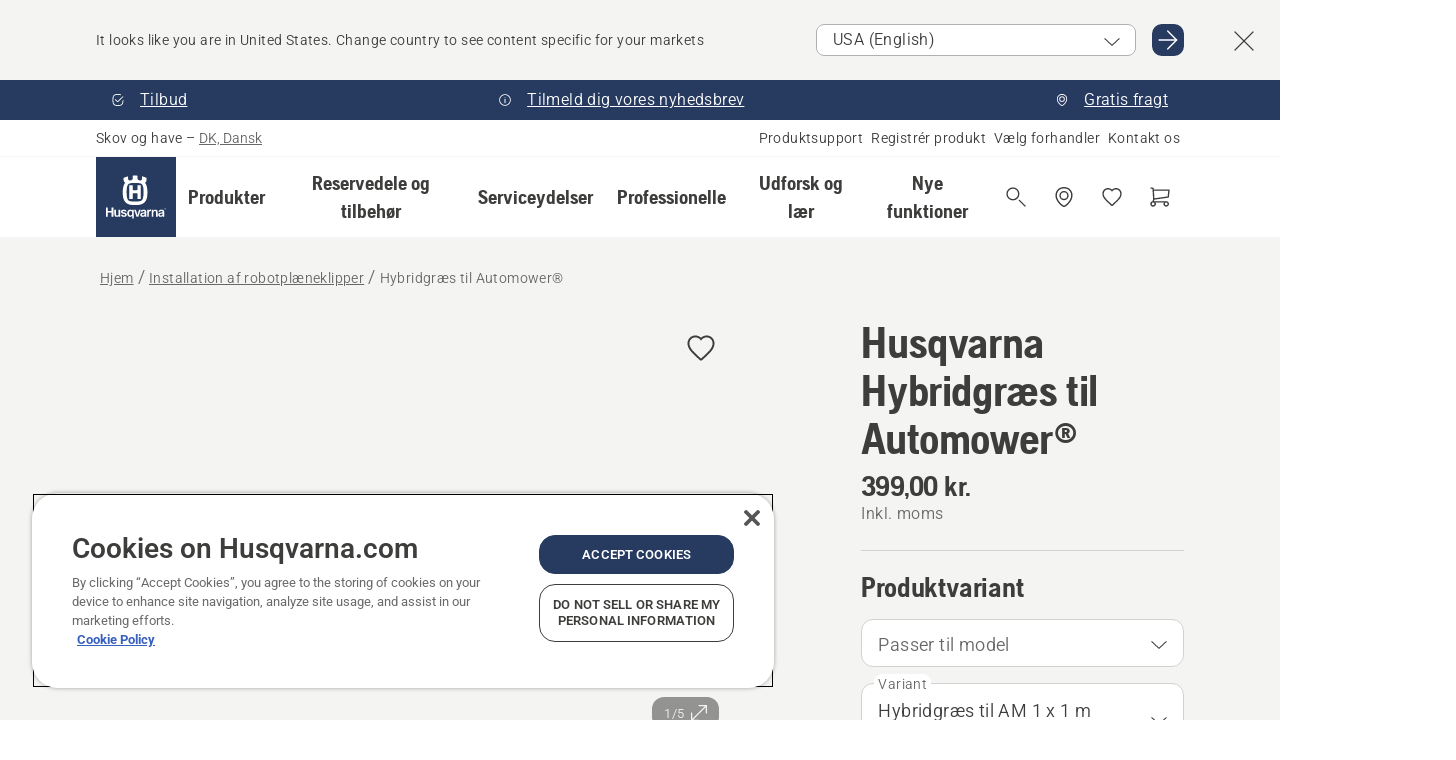

--- FILE ---
content_type: text/html; charset=utf-8
request_url: https://www.husqvarna.com/dk/installation-af-robotplaeneklipper/hybridgraes-til-automower/
body_size: 53804
content:

<!DOCTYPE html>
<html class="no-js" lang="da-dk" dir="ltr" data-theme="hbd">
<head>
    <meta charset="utf-8" />
    
    	<title>Husqvarna Hybridgr&#230;s til Automower&#174; | Husqvarna DK</title>
	<meta name="description" property="og:description" content="Hybridgr&#230;s giver Husqvarna Automower&#174; ekstra greb p&#229; stejle skr&#229;ninger eller gennem smalle passager. Det forhindrer spinning p&#229; v&#229;de overflader og beskytter" />
	<link rel="canonical" href="https://www.husqvarna.com/dk/installation-af-robotplaeneklipper/hybridgraes-til-automower/" />
	<meta property="og:title" content="Husqvarna Hybridgr&#230;s til Automower&#174;" />
	<meta property="og:image" content="https://www-static-nw.husqvarna.com/-/images/aprimo/husqvarna/robotic-mower-accessories/photos/studio/h310-2359.jpg?v=af355892d152aa71&amp;format=opengraph-cover" />
	<meta property="og:image:type" content="opengraph-cover" />
	<meta property="og:image:width" content="1200" />
	<meta property="og:image:height" content="630" />
	<meta property="og:type" content="website" />
	<meta property="og:url" content="https://www.husqvarna.com/dk/installation-af-robotplaeneklipper/hybridgraes-til-automower/" />
	<meta property="og:locale" content="da_DK" />

    <meta name="viewport" content="width=device-width, initial-scale=1.0" />

    <link rel="preload" href="https://www-static-nw.husqvarna.com/static/hbd/hbd-core.1ca59195.css" as="style">
    <link rel="preload" href="https://www-static-nw.husqvarna.com/static/hbd/hbd.4b7a0b6e.css" as="style">
    <link rel="preload" href="https://www-static-nw.husqvarna.com/static/hbd/runtime.ac1ff80f.js" as="script" crossorigin>
    <link rel="preload" href="https://www-static-nw.husqvarna.com/static/hbd/vendors.2c98486d.js" as="script" crossorigin>
    
    

    <link rel="preload" href="https://www-static-nw.husqvarna.com/static/hbd/hbd-core.99d874dd.js" as="script" crossorigin>
    <link rel="preload" href="https://www-static-nw.husqvarna.com/static/hbd/hbd-graphql.f3a493cf.js" as="script" crossorigin>
    <link rel="preload" href="https://www-static-nw.husqvarna.com/static/hbd/hbd.6a29ed72.js" as="script" crossorigin>
    
    <link rel="preload" href="https://www-static-nw.husqvarna.com/static/hbd/hbd-pdp.ef28eedf.js" as="script" crossorigin>


    <link rel="icon" href="https://www-static-nw.husqvarna.com/static/hbd/assets/hbd-favicon.6d6d9a4b.ico" sizes="any">

    <link rel="apple-touch-icon" href="https://www-static-nw.husqvarna.com/static/hbd/assets/hbd-touch-icon-iphone.843a0610.png">
    <link rel="apple-touch-icon" href="https://www-static-nw.husqvarna.com/static/hbd/assets/hbd-touch-icon-ipad.4b01de1e.png" sizes="152x152">
    <link rel="apple-touch-icon" href="https://www-static-nw.husqvarna.com/static/hbd/assets/hbd-touch-icon-iphone-retina.57cf865b.png" sizes="167x167">
    <link rel="apple-touch-icon" href="https://www-static-nw.husqvarna.com/static/hbd/assets/hbd-touch-icon-ipad-retina.7679ea01.png" sizes="180x180">

        <link rel="preload" href="https://www-static-nw.husqvarna.com/static/hbd/hbd-commerce.24b804fa.js" as="script">
    <link rel="stylesheet" href="https://www-static-nw.husqvarna.com/static/hbd/vendors.8003d671.css" />
    
    

    <link rel="stylesheet" href="https://www-static-nw.husqvarna.com/static/hbd/hbd-core.1ca59195.css" />
    <link rel="stylesheet" href="https://www-static-nw.husqvarna.com/static/hbd/hbd.4b7a0b6e.css" />
    
    <link rel="stylesheet" href="https://www-static-nw.husqvarna.com/static/hbd/hbd-pdp.f8591817.css" >


    
    

    
    

    
    
    


    <script>
        window.mapsKey = "AIzaSyBkxZ6MKHzEw2VKJbP5uBwIp-kGHaE6Qjk";
    </script>
    
    <script type="text/javascript" src="//uigujqlo0m.kameleoon.eu/kameleoon.js" async="true"></script>
    <script>trackingLayer = {
  "siteInfo": {
    "environment": "Production",
    "instance": "NXTEVOCD2",
    "version": "1.0.281-1-g3053ec9254",
    "name": "hbd-dk-da-dk",
    "language": "da-dk",
    "languageCode": "da",
    "countryCode": "dk"
  },
  "pageInfo": {
    "globalUrl": "/accessories-category/robotic-lawn-mower-installation/mp-125562254",
    "globalTitle": "Hybridgræs til Automower®",
    "template": "AccessoryModel",
    "modified": "2026-01-09",
    "responseCode": 200,
    "itemId": "{453CBD9D-FE06-4D8A-873F-28D33F5C6448}",
    "hrefLangId": "mp_125562254_pdp",
    "csuOwner": "RES"
  },
  "productInfo": {
    "name": "Husqvarna Hybridgræs til Automower®",
    "shortName": "Hybridgræs til Automower®",
    "category": "Installation af robotplæneklipper",
    "articleNumber": "598896001"
  }
};dataLayer = [trackingLayer];</script>
        <!-- Google Tag Manager -->
<script>
    (function (w, d, s, l, i) {
        w[l] = w[l] || []; w[l].push({
            'gtm.start':
                new Date().getTime(), event: 'gtm.js'
        }); var f = d.getElementsByTagName(s)[0],
            j = d.createElement(s), dl = l != 'dataLayer' ? '&l=' + l : ''; j.async = true; j.src =
            'https://www.googletagmanager.com/gtm.js?id=' + i + dl; f.parentNode.insertBefore(j, f);
    })(window, document, 'script', 'dataLayer', 'GTM-NWGSNK5');</script>
 <!-- End Google Tag Manager -->

    <script src="https://cdn.cookielaw.org/scripttemplates/otSDKStub.js" crossorigin="anonymous" data-document-language="true" type="text/javascript" charset="UTF-8" data-domain-script="151f5b04-1638-46b5-8a9a-c1b14ac32d77"></script>
<script type="text/javascript">
    function OptanonWrapper() { }
</script>


    
    <script id="hbd-schema" type="application/ld+json">{
  "@context": "https://schema.org",
  "@graph": [
    {
      "@type": "ItemPage",
      "name": "Husqvarna Hybridgræs til Automower®",
      "description": "Husqvarna Automower® hybridgræs giver bedre greb til din robotplæneklipper og forhindrer, at den glider og går i stå på trange steder og stejle skråninger. Det beskytter slidte, bare og skrøbelige græsoverflader. Gør det muligt at fortsætte klipningen, selv hvor der er bare områder på plænen. Husqvarna Automower® hybridgræs er holdbart og nemt at installere og fjerne. Størrelsen fås i 1x1m og 2x10m. og leveres med 16/170 grønne pløkker. Dette hybridgræs er en del af vores brede sortiment af Automower®-tilbehør i høj kvalitet.",
      "url": "https://www.husqvarna.com/dk/installation-af-robotplaeneklipper/hybridgraes-til-automower/?article=598896001",
      "mainEntity": {
        "@type": "Product",
        "name": "Husqvarna Hybridgræs til Automower®",
        "@id": "https://www.husqvarna.com/dk/installation-af-robotplaeneklipper/hybridgraes-til-automower/",
        "image": [
          {
            "@type": "ImageObject",
            "url": [
              "https://www-static-nw.husqvarna.com/-/images/aprimo/husqvarna/robotic-mower-accessories/photos/studio/h310-2359.webp?v=af3558922a385d2a&format=SCHEMA_ORG_1_1",
              "https://www-static-nw.husqvarna.com/-/images/aprimo/husqvarna/robotic-mower-accessories/photos/studio/h310-2359.webp?v=af355892fac9dd3e&format=SCHEMA_ORG_4_3",
              "https://www-static-nw.husqvarna.com/-/images/aprimo/husqvarna/robotic-mower-accessories/photos/studio/h310-2359.webp?v=af355892a3b18a9e&format=SCHEMA_ORG_16_9"
            ],
            "caption": "Hybrid grass",
            "representativeOfPage": true
          },
          {
            "@type": "ImageObject",
            "url": [
              "https://www-static-nw.husqvarna.com/-/images/aprimo/husqvarna/robotic-mower-accessories/photos/studio/h310-2357.webp?v=edf9c76f2a385d2a&format=SCHEMA_ORG_1_1",
              "https://www-static-nw.husqvarna.com/-/images/aprimo/husqvarna/robotic-mower-accessories/photos/studio/h310-2357.webp?v=edf9c76ffac9dd3e&format=SCHEMA_ORG_4_3",
              "https://www-static-nw.husqvarna.com/-/images/aprimo/husqvarna/robotic-mower-accessories/photos/studio/h310-2357.webp?v=edf9c76fa3b18a9e&format=SCHEMA_ORG_16_9"
            ],
            "caption": "Hybrid grass"
          },
          {
            "@type": "ImageObject",
            "url": [
              "https://www-static-nw.husqvarna.com/-/images/aprimo/husqvarna/robotic-mower-accessories/photos/studio/h310-2358.webp?v=29b3903b2a385d2a&format=SCHEMA_ORG_1_1",
              "https://www-static-nw.husqvarna.com/-/images/aprimo/husqvarna/robotic-mower-accessories/photos/studio/h310-2358.webp?v=29b3903bfac9dd3e&format=SCHEMA_ORG_4_3",
              "https://www-static-nw.husqvarna.com/-/images/aprimo/husqvarna/robotic-mower-accessories/photos/studio/h310-2358.webp?v=29b3903ba3b18a9e&format=SCHEMA_ORG_16_9"
            ],
            "caption": "Hybrid grass"
          },
          {
            "@type": "ImageObject",
            "url": [
              "https://www-static-nw.husqvarna.com/-/images/aprimo/husqvarna/robotic-mower-accessories/photos/feature/h320-1145.webp?v=c057c6922a385d2a&format=SCHEMA_ORG_1_1",
              "https://www-static-nw.husqvarna.com/-/images/aprimo/husqvarna/robotic-mower-accessories/photos/feature/h320-1145.webp?v=c057c692fac9dd3e&format=SCHEMA_ORG_4_3",
              "https://www-static-nw.husqvarna.com/-/images/aprimo/husqvarna/robotic-mower-accessories/photos/feature/h320-1145.webp?v=c057c692a3b18a9e&format=SCHEMA_ORG_16_9"
            ],
            "caption": "Hybrid grass, Before and after"
          },
          {
            "@type": "ImageObject",
            "url": [
              "https://www-static-nw.husqvarna.com/-/images/aprimo/husqvarna/robotic-mower-accessories/photos/action/oz-143941.webp?v=f4b01be72a385d2a&format=SCHEMA_ORG_1_1",
              "https://www-static-nw.husqvarna.com/-/images/aprimo/husqvarna/robotic-mower-accessories/photos/action/oz-143941.webp?v=f4b01be7fac9dd3e&format=SCHEMA_ORG_4_3",
              "https://www-static-nw.husqvarna.com/-/images/aprimo/husqvarna/robotic-mower-accessories/photos/action/oz-143941.webp?v=f4b01be7a3b18a9e&format=SCHEMA_ORG_16_9"
            ],
            "caption": "Automower Hybrid grass"
          }
        ],
        "mpn": "598896001",
        "sku": "598896001",
        "category": "Installation af robotplæneklipper",
        "brand": {
          "@type": "Brand",
          "name": "Husqvarna"
        },
        "weight": {
          "@type": "QuantitativeValue",
          "value": 1.1,
          "unitText": "kg",
          "unitCode": "KGM"
        },
        "additionalProperty": [],
        "offers": {
          "@type": "Offer",
          "price": 399.0,
          "priceCurrency": "DKK",
          "availability": "https://schema.org/InStock",
          "itemCondition": "https://schema.org/NewCondition"
        }
      }
    },
    {
      "@type": "BreadcrumbList",
      "itemListElement": [
        {
          "@type": "ListItem",
          "name": "Hjem",
          "item": "https://www.husqvarna.com/dk/",
          "position": 1
        },
        {
          "@type": "ListItem",
          "name": "Installation af robotplæneklipper",
          "item": "https://www.husqvarna.com/dk/installation-af-robotplaeneklipper/",
          "position": 2
        },
        {
          "@type": "ListItem",
          "name": "Hybridgræs til Automower®",
          "item": "https://www.husqvarna.com/dk/installation-af-robotplaeneklipper/hybridgraes-til-automower/",
          "position": 3
        }
      ]
    }
  ]
}</script>
    
    
</head>
<body>
        <!-- Google Tag Manager (noscript) -->
    <noscript>
        <iframe src="https://www.googletagmanager.com/ns.html?id=GTM-NWGSNK5" title="Google Tag Manager"
                height="0" width="0" style="display:none;visibility:hidden"></iframe>
    </noscript>
    <!-- End Google Tag Manager (noscript) -->


    <div class="hui-page hbd-page">

        


<div id="react_0HNIN27J8RSVC"></div>
<script>window.addEventListener('DOMContentLoaded', function() {if (typeof(ReactDOMClient) !== "undefined") { ReactDOMClient.createRoot(document.getElementById("react_0HNIN27J8RSVC")).render(React.createElement(CountrySuggest, {"description":"It looks like you are in {country}. Change country to see content specific for your markets","selectOtherMarket":"Other country or area","messages":{"countrySelector.selectMarketLabel":"Select market","countrySelector.goToMarketAriaLabel":"Go to {market}","countrySelector.closeButtonAriaLabel":"Close country suggestion banner"},"locale":"da-DK"}))}});</script>


<div id="react_0HNIN27J8RSVD"></div>
<script>window.addEventListener('DOMContentLoaded', function() {if (typeof(ReactDOMClient) !== "undefined") { ReactDOMClient.createRoot(document.getElementById("react_0HNIN27J8RSVD")).render(React.createElement(TopBanner, {"links":[{"text":"Tilbud","href":"/dk/udforsk-og-laer/kampagnetilbud/","iconId":"check-filled","target":"","isInternal":true,"isMediaLink":false,"kind":"internal","title":"","rel":null},{"text":"Tilmeld dig vores nyhedsbrev","href":"/dk/tilmelding-til-nyhedsbrev/","iconId":"info","target":"","isInternal":true,"isMediaLink":false,"kind":"internal","title":"","rel":null},{"text":"Gratis fragt","href":"/dk/forhandlersog/","iconId":"pin","target":"","isInternal":true,"isMediaLink":false,"kind":"internal","title":"","rel":null}],"variant":"Primary"}))}});</script>


<div id="react_0HNIN27J8RSVL"><header role="banner" aria-label="Main" class="_0TxBeWAvvsz+vk4hhHa9vQ==" data-ui-component="MainNavigation"><div class="XMHQLqF4SUc-6-BDqsF81g=="><div class="uSBxaC7n uiIh47Y7 uzfsTf03" style="--ui-sm-py:2"><div class="uoCsWAYD uy09N2ne uPSM6-iw uiytIAkK" style="--ui-sm-gap:5"><div class="uVQHIWAi"><div class="Otw42WHdOq33OiEBWGgo1g== ugRU3HGQ uQ4aIXV3"><span class="uzD7pFtNwXhNcpkwszZKIw==">Skov og have</span> <!-- -->–<!-- --> <button type="button" class="uo9X32Bd u32VY3YO fGtNKFe8iRS141ukKkPiCQ==">DK, Dansk</button></div></div><nav aria-label="Services"><ul class="uPSM6-iw uiytIAkK mYHwRlTnk+zfCqgatOT-5g==" style="--ui-sm-gap:2"><li class="_8wMRltLUraQvGgDbsjQ+ag== ugRU3HGQ uxv-9nLh uQ4aIXV3" style="--ui-sm-px:1"><a href="/dk/support/" target="" title="" class="uZHfHJIn">Produktsupport</a></li><li class="_8wMRltLUraQvGgDbsjQ+ag== ugRU3HGQ uxv-9nLh uQ4aIXV3" style="--ui-sm-px:1"><a href="/dk/support/produktregistrering-og-mypages/" target="" title="" class="uZHfHJIn">Registrér produkt</a></li><li class="_8wMRltLUraQvGgDbsjQ+ag== ugRU3HGQ uxv-9nLh uQ4aIXV3" style="--ui-sm-px:1"><a href="/dk/forhandlersog/" target="" title="" class="uZHfHJIn">Vælg forhandler</a></li><li class="_8wMRltLUraQvGgDbsjQ+ag== ugRU3HGQ uxv-9nLh uQ4aIXV3" style="--ui-sm-px:1"><a href="/dk/support/contact-us/" target="" title="" class="uZHfHJIn">Kontakt os</a></li></ul></nav></div></div></div><nav class="_77pHM-JHTSBT+EPE5DGvxA==" aria-label="Global"><div class="uSBxaC7n u6zSNzRt u3kAO-la"><div class="uoCsWAYD uPSM6-iw uY-d1Ts5 uiytIAkK" style="--ui-sm-gap:3;--ui-md-gap:4"><a id="b40bc47b73154ca893310246e74b2fc4" href="/dk/" class="uZHfHJIn uEj5WocNdINM0Urm5LHveQ==" aria-label="Hjem"><svg aria-hidden="true" class="us-NkA9u u3IFqJL8 u-GWObsf u2cpEdV0" style="--ui-sm-s:10;--ui-lg-s:15"><use href="/static/hbd/assets/icons.76d299f6.svg#husqvarna-logo-text"></use></svg></a><div class="u7hPjq9s b2SlaLFu1+jqcHsW+4Y+uw=="><div class="u7hPjq9s u4TFckAP"><div id="navigation-mobile-focus-trap-firstTrap" tabindex="0"></div><div class="ubrBIuT0 uxv-9nLh uoCsWAYD uiytIAkK PeuLjE-ersS6zotFzInbbQ==" style="--ui-sm-px:2"><div class="ucHWfxgX"><p class="ugRU3HGQ uFi7JbtY"></p></div><button type="button" class="u3OpNcWE uLGRsYIv uaIJqYxQ uy-IAAOs" style="--ui-btn-cx:50%;--ui-btn-cy:50%" aria-label="Luk navigation"><svg aria-hidden="true" class="us-NkA9u uEC3XEnT u3IFqJL8" style="--ui-sm-s:5"><use href="/static/hbd/assets/icons.76d299f6.svg#close"></use></svg><span class="ub05h2c3"></span></button></div><div class="u7hPjq9s uiytIAkK uzwonL-u u5m-A9gv lvUmJ8bvxaPjtg-ZPIozwQ=="><div class="uGaFfQ4s uxv-9nLh ubE3ebLc uzfsTf03 u5nlXyxP u7hPjq9s uWPRFVaF uIg-hTmM" style="--ui-sm-px:6;--ui-lg-px:0;--ui-sm-py:3;--ui-lg-py:0"><div class="u7hPjq9s oBD4wcuDfDFXgyClNP76Lg=="><div class="OQ1fhZeHedPk-AjsJfeezA=="><div><div class="NQn52AVwHjwOFmJrBTm5Yw== XjlailUrV2bP-RqA+LYnOQ=="><button type="button" class="uo9X32Bd uxv-9nLh ur8NhxWr uzfsTf03 TFL5h9tGVKroYlKVY7J6bQ== XkUF-LJs9eW46umbiS8F1g==" style="--ui-sm-px:4;--ui-md-px:3;--ui-sm-py:3" aria-expanded="false"><span class="u7hPjq9s u18bDcVI uVlWFPAP uoCsWAYD uy09N2ne uPSM6-iw uiytIAkK buiDgiJ9y3SPg1VSKFN9uA==" style="--ui-sm-gap:4"><span class="X9D68nbjuhd172ecd9Wfow== ugRU3HGQ ujd3WTBv">Produkter</span><svg aria-hidden="true" class="us-NkA9u ui-rtl-mirror VtqcbORui8y5RkkLxQDggA== u3IFqJL8" style="--ui-sm-s:4"><use href="/static/hbd/assets/icons.76d299f6.svg#angle-right"></use></svg></span></button><div class="u7hPjq9s kXdilRabscSe4z3w-lqxcg=="><div class="uSBxaC7n u6zSNzRt u3kAO-la"><div class="u7hPjq9s uzfsTf03 u5nlXyxP uiytIAkK _2i0aDB1RZKfG7AvCnQ4AqA==" style="--ui-sm-py:0;--ui-lg-py:10"><div class="u7hPjq9s ucE0xXE4 uVQHIWAi _8+3oB-uW4DaUU6j9zPGIxw==" style="--ui-lg-w:71" data-depth="2"><div class="-W-J9rZ4QZeo5-Ep2E033Q=="><button type="button" class="uo9X32Bd u7hPjq9s uQy-zy5Z pRy+lhrJQUOIQXLdo2nERQ==" style="--ui-sm-br:4"><div class="u18bDcVI uoCsWAYD uy09N2ne uPSM6-iw uiytIAkK" style="--ui-sm-gap:4"><p class="jx9YjxawtpFnz91SqZVTeg== ugRU3HGQ ufOfyEzZ">Savning og skæring</p><svg aria-hidden="true" class="us-NkA9u ui-rtl-mirror u3IFqJL8" style="--ui-sm-s:4"><use href="/static/hbd/assets/icons.76d299f6.svg#angle-right"></use></svg></div></button></div><div class="-W-J9rZ4QZeo5-Ep2E033Q=="><button type="button" class="uo9X32Bd u7hPjq9s uQy-zy5Z pRy+lhrJQUOIQXLdo2nERQ==" style="--ui-sm-br:4"><div class="u18bDcVI uoCsWAYD uy09N2ne uPSM6-iw uiytIAkK" style="--ui-sm-gap:4"><p class="jx9YjxawtpFnz91SqZVTeg== ugRU3HGQ ufOfyEzZ">Plæneklipning</p><svg aria-hidden="true" class="us-NkA9u ui-rtl-mirror u3IFqJL8" style="--ui-sm-s:4"><use href="/static/hbd/assets/icons.76d299f6.svg#angle-right"></use></svg></div></button></div><div class="-W-J9rZ4QZeo5-Ep2E033Q=="><button type="button" class="uo9X32Bd u7hPjq9s uQy-zy5Z pRy+lhrJQUOIQXLdo2nERQ==" style="--ui-sm-br:4"><div class="u18bDcVI uoCsWAYD uy09N2ne uPSM6-iw uiytIAkK" style="--ui-sm-gap:4"><p class="jx9YjxawtpFnz91SqZVTeg== ugRU3HGQ ufOfyEzZ">Trimning og rydning</p><svg aria-hidden="true" class="us-NkA9u ui-rtl-mirror u3IFqJL8" style="--ui-sm-s:4"><use href="/static/hbd/assets/icons.76d299f6.svg#angle-right"></use></svg></div></button></div><div class="-W-J9rZ4QZeo5-Ep2E033Q=="><button type="button" class="uo9X32Bd u7hPjq9s uQy-zy5Z pRy+lhrJQUOIQXLdo2nERQ==" style="--ui-sm-br:4"><div class="u18bDcVI uoCsWAYD uy09N2ne uPSM6-iw uiytIAkK" style="--ui-sm-gap:4"><p class="jx9YjxawtpFnz91SqZVTeg== ugRU3HGQ ufOfyEzZ">Jord-, græs- og områdepleje</p><svg aria-hidden="true" class="us-NkA9u ui-rtl-mirror u3IFqJL8" style="--ui-sm-s:4"><use href="/static/hbd/assets/icons.76d299f6.svg#angle-right"></use></svg></div></button></div><div class="-W-J9rZ4QZeo5-Ep2E033Q=="><button type="button" class="uo9X32Bd u7hPjq9s uQy-zy5Z pRy+lhrJQUOIQXLdo2nERQ==" style="--ui-sm-br:4"><div class="u18bDcVI uoCsWAYD uy09N2ne uPSM6-iw uiytIAkK" style="--ui-sm-gap:4"><p class="jx9YjxawtpFnz91SqZVTeg== ugRU3HGQ ufOfyEzZ">Rengøring</p><svg aria-hidden="true" class="us-NkA9u ui-rtl-mirror u3IFqJL8" style="--ui-sm-s:4"><use href="/static/hbd/assets/icons.76d299f6.svg#angle-right"></use></svg></div></button></div><div class="-W-J9rZ4QZeo5-Ep2E033Q=="><button type="button" class="uo9X32Bd u7hPjq9s uQy-zy5Z pRy+lhrJQUOIQXLdo2nERQ==" style="--ui-sm-br:4"><div class="u18bDcVI uoCsWAYD uy09N2ne uPSM6-iw uiytIAkK" style="--ui-sm-gap:4"><p class="jx9YjxawtpFnz91SqZVTeg== ugRU3HGQ ufOfyEzZ">Pumper og generatorer</p><svg aria-hidden="true" class="us-NkA9u ui-rtl-mirror u3IFqJL8" style="--ui-sm-s:4"><use href="/static/hbd/assets/icons.76d299f6.svg#angle-right"></use></svg></div></button></div><div class="-W-J9rZ4QZeo5-Ep2E033Q=="><button type="button" class="uo9X32Bd u7hPjq9s uQy-zy5Z pRy+lhrJQUOIQXLdo2nERQ==" style="--ui-sm-br:4"><div class="u18bDcVI uoCsWAYD uy09N2ne uPSM6-iw uiytIAkK" style="--ui-sm-gap:4"><p class="jx9YjxawtpFnz91SqZVTeg== ugRU3HGQ ufOfyEzZ">Batteridrevet</p><svg aria-hidden="true" class="us-NkA9u ui-rtl-mirror u3IFqJL8" style="--ui-sm-s:4"><use href="/static/hbd/assets/icons.76d299f6.svg#angle-right"></use></svg></div></button></div><div class="-W-J9rZ4QZeo5-Ep2E033Q=="><button type="button" class="uo9X32Bd u7hPjq9s uQy-zy5Z pRy+lhrJQUOIQXLdo2nERQ==" style="--ui-sm-br:4"><div class="u18bDcVI uoCsWAYD uy09N2ne uPSM6-iw uiytIAkK" style="--ui-sm-gap:4"><p class="jx9YjxawtpFnz91SqZVTeg== ugRU3HGQ ufOfyEzZ">Udstyr, tøj og forbrugsvarer</p><svg aria-hidden="true" class="us-NkA9u ui-rtl-mirror u3IFqJL8" style="--ui-sm-s:4"><use href="/static/hbd/assets/icons.76d299f6.svg#angle-right"></use></svg></div></button></div><div class="-W-J9rZ4QZeo5-Ep2E033Q=="><button type="button" class="uo9X32Bd u7hPjq9s uQy-zy5Z pRy+lhrJQUOIQXLdo2nERQ==" style="--ui-sm-br:4"><div class="u18bDcVI uoCsWAYD uy09N2ne uPSM6-iw uiytIAkK" style="--ui-sm-gap:4"><p class="jx9YjxawtpFnz91SqZVTeg== ugRU3HGQ ufOfyEzZ">Reservedele og tilbehør</p><svg aria-hidden="true" class="us-NkA9u ui-rtl-mirror u3IFqJL8" style="--ui-sm-s:4"><use href="/static/hbd/assets/icons.76d299f6.svg#angle-right"></use></svg></div></button></div></div><div class="u7hPjq9s uWswdYXc uQS9r--H uiytIAkK WkEDtZkgC+40Lw8boYJ2qw==" data-depth="3"><div class="ucHWfxgX uHXX0h5Y _6UOc4C0vnhav0d3+YsdBWg=="><div class="uiytIAkK uzwonL-u u5m-A9gv UHSSs8xTz2RiBtlmwOG7Sw=="><div class="uGaFfQ4s uZPpfqyY uoNhSvTV uBwO2KAL urQOBR1Y uWPRFVaF uemGGq7c" style="--ui-sm-pr:0;--ui-lg-pr:7;--ui-sm-pl:0;--ui-lg-pl:15"><div><div class="o9vVNf-rpSGSZ89XN8g8Xw=="><div style="width:50%"><div class="uUjJLonN UeLm27Vt5pb3WicR6onRVQ==" style="--ui-sm-mb:8"><div id="link-group-title_kaedesave" class="eKweNcVlyCgajR+zjBZJPg== ugRU3HGQ uUjJLonN ufOfyEzZ" style="--ui-sm-mb:3">Kædesave</div><ul class="EEh7+UCRq-JKFpuVwu2vXQ==" aria-labelledby="link-group-title_kaedesave"><li class="qbJuONFqWw8KTndKhl89Zw== ugRU3HGQ uQ4aIXV3"><a href="/dk/kaedesave/" class="uZHfHJIn pRKxpccoL3RWAFYoYQ179g==">Alle Kædesave</a></li><li class="qbJuONFqWw8KTndKhl89Zw== ugRU3HGQ uQ4aIXV3"><a href="/dk/kaedesave/professionelle-kaedesave/" class="uZHfHJIn pRKxpccoL3RWAFYoYQ179g==">Professionelle kædesave</a></li><li class="qbJuONFqWw8KTndKhl89Zw== ugRU3HGQ uQ4aIXV3"><a href="/dk/kaedesave/batteridrevne-og-elektriske-kaedesave/" class="uZHfHJIn pRKxpccoL3RWAFYoYQ179g==">Batteridrevne og elektriske kædesave</a></li><li class="qbJuONFqWw8KTndKhl89Zw== ugRU3HGQ uQ4aIXV3"><a href="/dk/kaedesave/kaedesave-med-benzinmotor/" class="uZHfHJIn pRKxpccoL3RWAFYoYQ179g==">Benzindrevne kædesave</a></li><li class="qbJuONFqWw8KTndKhl89Zw== ugRU3HGQ uQ4aIXV3"><a href="/dk/kaedesave/kaedesave-til-traepleje/" class="uZHfHJIn pRKxpccoL3RWAFYoYQ179g==">Kædesave til træpleje</a></li><li class="qbJuONFqWw8KTndKhl89Zw== ugRU3HGQ uQ4aIXV3"><a href="/dk/kaedesave/mini-kaedesave/" class="uZHfHJIn pRKxpccoL3RWAFYoYQ179g==">Mini kædesave og lille motorsav</a></li><li class="qbJuONFqWw8KTndKhl89Zw== ugRU3HGQ uQ4aIXV3"><a href="/dk/reservedele-og-tilbehor-til-kaedesave/" class="uZHfHJIn pRKxpccoL3RWAFYoYQ179g==">Alle varer Reservedele og tilbehør til kædesave</a></li></ul></div><div class="uUjJLonN UeLm27Vt5pb3WicR6onRVQ==" style="--ui-sm-mb:0"><div id="link-group-title_handsave" class="eKweNcVlyCgajR+zjBZJPg== ugRU3HGQ uUjJLonN ufOfyEzZ" style="--ui-sm-mb:3">Håndsave</div><ul class="EEh7+UCRq-JKFpuVwu2vXQ==" aria-labelledby="link-group-title_handsave"><li class="qbJuONFqWw8KTndKhl89Zw== ugRU3HGQ uQ4aIXV3"><a href="/dk/grensakse-beskærersakse/" class="uZHfHJIn pRKxpccoL3RWAFYoYQ179g==">Alle Håndsave</a></li></ul></div></div><div style="width:50%"><div class="uUjJLonN UeLm27Vt5pb3WicR6onRVQ==" style="--ui-sm-mb:8"><div id="link-group-title_stangsave" class="eKweNcVlyCgajR+zjBZJPg== ugRU3HGQ uUjJLonN ufOfyEzZ" style="--ui-sm-mb:3">Stangsave</div><ul class="EEh7+UCRq-JKFpuVwu2vXQ==" aria-labelledby="link-group-title_stangsave"><li class="qbJuONFqWw8KTndKhl89Zw== ugRU3HGQ uQ4aIXV3"><a href="/dk/stangsave/" class="uZHfHJIn pRKxpccoL3RWAFYoYQ179g==">Alle Stangsave</a></li><li class="qbJuONFqWw8KTndKhl89Zw== ugRU3HGQ uQ4aIXV3"><a href="/dk/stangsave/professionelle-stangsave/" class="uZHfHJIn pRKxpccoL3RWAFYoYQ179g==">Professionelle stangsave</a></li><li class="qbJuONFqWw8KTndKhl89Zw== ugRU3HGQ uQ4aIXV3"><a href="/dk/stangsave/batteridrevne-og-elektriske-stangsave/" class="uZHfHJIn pRKxpccoL3RWAFYoYQ179g==">Batteridrevne og elektriske stangsave</a></li><li class="qbJuONFqWw8KTndKhl89Zw== ugRU3HGQ uQ4aIXV3"><a href="/dk/stangsave/benzindrevne-stangsave/" class="uZHfHJIn pRKxpccoL3RWAFYoYQ179g==">Benzindrevne stangsave</a></li><li class="qbJuONFqWw8KTndKhl89Zw== ugRU3HGQ uQ4aIXV3"><a href="/dk/reservedele-og-tilbehor-til-stangsave/" class="uZHfHJIn pRKxpccoL3RWAFYoYQ179g==">Alle varer til stangsave</a></li></ul></div></div></div></div></div></div></div><div class="um1EQgy- uVQHIWAi"><div class="xAH2w+5ebH696x92Kx0-og=="><div class="s-Cazjv0GCC0BV2R4zeycQ== ugRU3HGQ uUjJLonN ufOfyEzZ" style="--ui-sm-mb:3">Se også</div><ul class="faxdOLQmEUIN1IDU9u82hQ=="><li class="UzfNh-QBouRiq0Xj9LRSDg== ugRU3HGQ uQ4aIXV3"><a href="/dk/udforsk-og-laer/vejledning-til-svaerd-og-kaeder/" class="uZHfHJIn Vfwu2SwB2mQinKhNngvUiA==">Vejledning til sværd og kæder</a></li><li class="UzfNh-QBouRiq0Xj9LRSDg== ugRU3HGQ uQ4aIXV3"><a href="/dk/skovbrugsredskaber-og-okser/" class="uZHfHJIn Vfwu2SwB2mQinKhNngvUiA==">Skovbrugsredskaber og økser</a></li><li class="UzfNh-QBouRiq0Xj9LRSDg== ugRU3HGQ uQ4aIXV3"><a href="/dk/serviceydelser/services-by-husqvarna/" class="uZHfHJIn Vfwu2SwB2mQinKhNngvUiA==">Services by Husqvarna</a></li><li class="UzfNh-QBouRiq0Xj9LRSDg== ugRU3HGQ uQ4aIXV3"><a href="/dk/serviceydelser/fleet-services/" class="uZHfHJIn Vfwu2SwB2mQinKhNngvUiA==">Husqvarna Fleet Services™</a></li></ul></div></div></div><div class="u7hPjq9s uWswdYXc uQS9r--H uiytIAkK WkEDtZkgC+40Lw8boYJ2qw==" data-depth="3"><div class="ucHWfxgX uHXX0h5Y _6UOc4C0vnhav0d3+YsdBWg=="><div class="uiytIAkK uzwonL-u u5m-A9gv UHSSs8xTz2RiBtlmwOG7Sw=="><div class="uGaFfQ4s uZPpfqyY uoNhSvTV uBwO2KAL urQOBR1Y uWPRFVaF uemGGq7c" style="--ui-sm-pr:0;--ui-lg-pr:7;--ui-sm-pl:0;--ui-lg-pl:15"><div><div class="o9vVNf-rpSGSZ89XN8g8Xw=="><div style="width:50%"><div class="uUjJLonN UeLm27Vt5pb3WicR6onRVQ==" style="--ui-sm-mb:8"><div id="link-group-title_robotplaeneklippere" class="eKweNcVlyCgajR+zjBZJPg== ugRU3HGQ uUjJLonN ufOfyEzZ" style="--ui-sm-mb:3">Robotplæneklippere</div><ul class="EEh7+UCRq-JKFpuVwu2vXQ==" aria-labelledby="link-group-title_robotplaeneklippere"><li class="qbJuONFqWw8KTndKhl89Zw== ugRU3HGQ uQ4aIXV3"><a href="/dk/robotplaeneklippere/" class="uZHfHJIn pRKxpccoL3RWAFYoYQ179g==">Alle Robotplæneklippere</a></li><li class="qbJuONFqWw8KTndKhl89Zw== ugRU3HGQ uQ4aIXV3"><a href="/dk/robotplaeneklippere/professionelle-robotplaeneklippere/" class="uZHfHJIn pRKxpccoL3RWAFYoYQ179g==">Professionelle robotplæneklippere</a></li><li class="qbJuONFqWw8KTndKhl89Zw== ugRU3HGQ uQ4aIXV3"><a href="/dk/robotplaeneklippere/robotplaeneklippere-til-privat-brug/" class="uZHfHJIn pRKxpccoL3RWAFYoYQ179g==">Robotplæneklippere til privat brug</a></li><li class="qbJuONFqWw8KTndKhl89Zw== ugRU3HGQ uQ4aIXV3"><a href="/dk/robotplaeneklippere/without-perimeter-wire/" class="uZHfHJIn pRKxpccoL3RWAFYoYQ179g==">Robotplæneklippere uden afgrænsningskabel</a></li><li class="qbJuONFqWw8KTndKhl89Zw== ugRU3HGQ uQ4aIXV3"><a href="/dk/reservedele-og-tilbehor-til-robotplaeneklippere/" class="uZHfHJIn pRKxpccoL3RWAFYoYQ179g==">Alle varer til robotplæneklippere</a></li></ul></div><div class="uUjJLonN UeLm27Vt5pb3WicR6onRVQ==" style="--ui-sm-mb:8"><div id="link-group-title_zeroTurnPlaeneklippere" class="eKweNcVlyCgajR+zjBZJPg== ugRU3HGQ uUjJLonN ufOfyEzZ" style="--ui-sm-mb:3">Zero-turn-plæneklippere</div><ul class="EEh7+UCRq-JKFpuVwu2vXQ==" aria-labelledby="link-group-title_zeroTurnPlaeneklippere"><li class="qbJuONFqWw8KTndKhl89Zw== ugRU3HGQ uQ4aIXV3"><a href="/dk/zero-turn-plaeneklippere/" class="uZHfHJIn pRKxpccoL3RWAFYoYQ179g==">Alle Zero-turn-plæneklippere</a></li><li class="qbJuONFqWw8KTndKhl89Zw== ugRU3HGQ uQ4aIXV3"><a href="/dk/zero-turn-plaeneklippere/professionelle-zero-turn-plaeneklippere/" class="uZHfHJIn pRKxpccoL3RWAFYoYQ179g==">Professionelle zero-turn-plæneklippere</a></li><li class="qbJuONFqWw8KTndKhl89Zw== ugRU3HGQ uQ4aIXV3"><a href="/dk/reservedele-og-tilbehor-til-zero-turn-plaeneklippere/" class="uZHfHJIn pRKxpccoL3RWAFYoYQ179g==">Alle varer til zero-turn-plæneklippere</a></li></ul></div><div class="uUjJLonN UeLm27Vt5pb3WicR6onRVQ==" style="--ui-sm-mb:0"><div id="link-group-title_havetraktorer" class="eKweNcVlyCgajR+zjBZJPg== ugRU3HGQ uUjJLonN ufOfyEzZ" style="--ui-sm-mb:3">Havetraktorer</div><ul class="EEh7+UCRq-JKFpuVwu2vXQ==" aria-labelledby="link-group-title_havetraktorer"><li class="qbJuONFqWw8KTndKhl89Zw== ugRU3HGQ uQ4aIXV3"><a href="/dk/havetraktorer/" class="uZHfHJIn pRKxpccoL3RWAFYoYQ179g==">Alle Havetraktorer</a></li><li class="qbJuONFqWw8KTndKhl89Zw== ugRU3HGQ uQ4aIXV3"><a href="/dk/reservedele-og-tilbehor-til-havetraktorer/" class="uZHfHJIn pRKxpccoL3RWAFYoYQ179g==">Alle varer til Havetraktorer</a></li></ul></div></div><div style="width:50%"><div class="uUjJLonN UeLm27Vt5pb3WicR6onRVQ==" style="--ui-sm-mb:8"><div id="link-group-title_plaeneklippere" class="eKweNcVlyCgajR+zjBZJPg== ugRU3HGQ uUjJLonN ufOfyEzZ" style="--ui-sm-mb:3">Plæneklippere</div><ul class="EEh7+UCRq-JKFpuVwu2vXQ==" aria-labelledby="link-group-title_plaeneklippere"><li class="qbJuONFqWw8KTndKhl89Zw== ugRU3HGQ uQ4aIXV3"><a href="/dk/plaeneklippere/" class="uZHfHJIn pRKxpccoL3RWAFYoYQ179g==">Alle Plæneklippere</a></li><li class="qbJuONFqWw8KTndKhl89Zw== ugRU3HGQ uQ4aIXV3"><a href="/dk/plaeneklippere/professionelle-plaeneklippere/" class="uZHfHJIn pRKxpccoL3RWAFYoYQ179g==">Professionelle plæneklippere</a></li><li class="qbJuONFqWw8KTndKhl89Zw== ugRU3HGQ uQ4aIXV3"><a href="/dk/plaeneklippere/batteridrevne-og-elektriske-plaeneklippere/" class="uZHfHJIn pRKxpccoL3RWAFYoYQ179g==">Batteridrevne og elektriske plæneklippere</a></li><li class="qbJuONFqWw8KTndKhl89Zw== ugRU3HGQ uQ4aIXV3"><a href="/dk/plaeneklippere/benzindrevne-plaeneklippere/" class="uZHfHJIn pRKxpccoL3RWAFYoYQ179g==">Benzindrevne plæneklippere</a></li><li class="qbJuONFqWw8KTndKhl89Zw== ugRU3HGQ uQ4aIXV3"><a href="/dk/plaeneklippere/selvkorende-plaeneklipper/" class="uZHfHJIn pRKxpccoL3RWAFYoYQ179g==">Selvkørende plæneklippere</a></li><li class="qbJuONFqWw8KTndKhl89Zw== ugRU3HGQ uQ4aIXV3"><a href="/dk/reservedele-og-tilbehor-til-plaeneklippere/" class="uZHfHJIn pRKxpccoL3RWAFYoYQ179g==">Alle varer til Plæneklippere</a></li></ul></div><div class="uUjJLonN UeLm27Vt5pb3WicR6onRVQ==" style="--ui-sm-mb:8"><div id="link-group-title_frontridere" class="eKweNcVlyCgajR+zjBZJPg== ugRU3HGQ uUjJLonN ufOfyEzZ" style="--ui-sm-mb:3">Frontridere</div><ul class="EEh7+UCRq-JKFpuVwu2vXQ==" aria-labelledby="link-group-title_frontridere"><li class="qbJuONFqWw8KTndKhl89Zw== ugRU3HGQ uQ4aIXV3"><a href="/dk/frontridere/" class="uZHfHJIn pRKxpccoL3RWAFYoYQ179g==">Alle Frontridere</a></li><li class="qbJuONFqWw8KTndKhl89Zw== ugRU3HGQ uQ4aIXV3"><a href="/dk/frontridere/professionelle-frontridere/" class="uZHfHJIn pRKxpccoL3RWAFYoYQ179g==">Professionelle frontridere</a></li><li class="qbJuONFqWw8KTndKhl89Zw== ugRU3HGQ uQ4aIXV3"><a href="/dk/frontridere/frontridere-til-private-haver/" class="uZHfHJIn pRKxpccoL3RWAFYoYQ179g==">Frontridere til privat brug</a></li><li class="qbJuONFqWw8KTndKhl89Zw== ugRU3HGQ uQ4aIXV3"><a href="/dk/reservedele-og-tilbehor-til-frontridere/" class="uZHfHJIn pRKxpccoL3RWAFYoYQ179g==">Alle varer til frontridere</a></li></ul></div></div></div></div></div></div></div><div class="um1EQgy- uVQHIWAi"><div class="xAH2w+5ebH696x92Kx0-og=="><div class="s-Cazjv0GCC0BV2R4zeycQ== ugRU3HGQ uUjJLonN ufOfyEzZ" style="--ui-sm-mb:3">Se også</div><ul class="faxdOLQmEUIN1IDU9u82hQ=="><li class="UzfNh-QBouRiq0Xj9LRSDg== ugRU3HGQ uQ4aIXV3"><a href="/dk/udforsk-og-laer/kobsguide-til-automover/" class="uZHfHJIn Vfwu2SwB2mQinKhNngvUiA==">Købsguide til Automover</a></li><li class="UzfNh-QBouRiq0Xj9LRSDg== ugRU3HGQ uQ4aIXV3"><a href="/dk/udforsk-og-laer/ceora/" class="uZHfHJIn Vfwu2SwB2mQinKhNngvUiA==">﻿Husqvarna CEORA™ – Professionel pleje af store græsarealer</a></li><li class="UzfNh-QBouRiq0Xj9LRSDg== ugRU3HGQ uQ4aIXV3"><a href="/dk/serviceydelser/automower-connect/" class="uZHfHJIn Vfwu2SwB2mQinKhNngvUiA==">Automower® Connect</a></li><li class="UzfNh-QBouRiq0Xj9LRSDg== ugRU3HGQ uQ4aIXV3"><a href="/dk/serviceydelser/services-by-husqvarna/" class="uZHfHJIn Vfwu2SwB2mQinKhNngvUiA==">Services by Husqvarna</a></li></ul></div></div></div><div class="u7hPjq9s uWswdYXc uQS9r--H uiytIAkK WkEDtZkgC+40Lw8boYJ2qw==" data-depth="3"><div class="ucHWfxgX uHXX0h5Y _6UOc4C0vnhav0d3+YsdBWg=="><div class="uiytIAkK uzwonL-u u5m-A9gv UHSSs8xTz2RiBtlmwOG7Sw=="><div class="uGaFfQ4s uZPpfqyY uoNhSvTV uBwO2KAL urQOBR1Y uWPRFVaF uemGGq7c" style="--ui-sm-pr:0;--ui-lg-pr:7;--ui-sm-pl:0;--ui-lg-pl:15"><div><div class="o9vVNf-rpSGSZ89XN8g8Xw=="><div style="width:50%"><div class="uUjJLonN UeLm27Vt5pb3WicR6onRVQ==" style="--ui-sm-mb:8"><div id="link-group-title_buskryddere" class="eKweNcVlyCgajR+zjBZJPg== ugRU3HGQ uUjJLonN ufOfyEzZ" style="--ui-sm-mb:3">Buskryddere</div><ul class="EEh7+UCRq-JKFpuVwu2vXQ==" aria-labelledby="link-group-title_buskryddere"><li class="qbJuONFqWw8KTndKhl89Zw== ugRU3HGQ uQ4aIXV3"><a href="/dk/buskryddere/" class="uZHfHJIn pRKxpccoL3RWAFYoYQ179g==">Alle Buskryddere</a></li><li class="qbJuONFqWw8KTndKhl89Zw== ugRU3HGQ uQ4aIXV3"><a href="/dk/buskryddere/professionelle-buskryddere/" class="uZHfHJIn pRKxpccoL3RWAFYoYQ179g==">Professionelle buskryddere</a></li><li class="qbJuONFqWw8KTndKhl89Zw== ugRU3HGQ uQ4aIXV3"><a href="/dk/buskryddere/batteridrevne-og-elektriske-buskryddere/" class="uZHfHJIn pRKxpccoL3RWAFYoYQ179g==">Batteridrevne og elektriske buskryddere</a></li><li class="qbJuONFqWw8KTndKhl89Zw== ugRU3HGQ uQ4aIXV3"><a href="/dk/buskryddere/benzindrevne-buskryddere/" class="uZHfHJIn pRKxpccoL3RWAFYoYQ179g==">Benzindrevne buskryddere</a></li><li class="qbJuONFqWw8KTndKhl89Zw== ugRU3HGQ uQ4aIXV3"><a href="/dk/reservedele-og-tilbehor-til-graestrimmere-og-buskryddere/" class="uZHfHJIn pRKxpccoL3RWAFYoYQ179g==">Alle varer til græstrimmere og buskryddere</a></li></ul></div><div class="uUjJLonN UeLm27Vt5pb3WicR6onRVQ==" style="--ui-sm-mb:8"><div id="link-group-title_haekkeklippere" class="eKweNcVlyCgajR+zjBZJPg== ugRU3HGQ uUjJLonN ufOfyEzZ" style="--ui-sm-mb:3">Hækkeklippere</div><ul class="EEh7+UCRq-JKFpuVwu2vXQ==" aria-labelledby="link-group-title_haekkeklippere"><li class="qbJuONFqWw8KTndKhl89Zw== ugRU3HGQ uQ4aIXV3"><a href="/dk/haekkeklippere/" class="uZHfHJIn pRKxpccoL3RWAFYoYQ179g==">Alle Hækkeklippere</a></li><li class="qbJuONFqWw8KTndKhl89Zw== ugRU3HGQ uQ4aIXV3"><a href="/dk/haekkeklippere/professionelle-haekkeklippere/" class="uZHfHJIn pRKxpccoL3RWAFYoYQ179g==">Professionelle hækkeklippere</a></li><li class="qbJuONFqWw8KTndKhl89Zw== ugRU3HGQ uQ4aIXV3"><a href="/dk/haekkeklippere/batteridrevne-og-elektriske-haekkeklippere/" class="uZHfHJIn pRKxpccoL3RWAFYoYQ179g==">Batteridrevne og elektriske hækkeklippere</a></li><li class="qbJuONFqWw8KTndKhl89Zw== ugRU3HGQ uQ4aIXV3"><a href="/dk/haekkeklippere/benzindrevne-haekkeklippere/" class="uZHfHJIn pRKxpccoL3RWAFYoYQ179g==">Benzindrevne hækkeklippere</a></li><li class="qbJuONFqWw8KTndKhl89Zw== ugRU3HGQ uQ4aIXV3"><a href="/dk/haekkeklippere/stanghaekkeklippere/" class="uZHfHJIn pRKxpccoL3RWAFYoYQ179g==">Stanghækkeklippere</a></li><li class="qbJuONFqWw8KTndKhl89Zw== ugRU3HGQ uQ4aIXV3"><a href="/dk/haekkeklippere/shrub-shears/" class="uZHfHJIn pRKxpccoL3RWAFYoYQ179g==">Multiklipper</a></li><li class="qbJuONFqWw8KTndKhl89Zw== ugRU3HGQ uQ4aIXV3"><a href="/dk/reservedele-og-tilbehor-til-haekkeklippere/" class="uZHfHJIn pRKxpccoL3RWAFYoYQ179g==">Alle varer til hækkeklippere</a></li></ul></div></div><div style="width:50%"><div class="uUjJLonN UeLm27Vt5pb3WicR6onRVQ==" style="--ui-sm-mb:8"><div id="link-group-title_graestrimmere" class="eKweNcVlyCgajR+zjBZJPg== ugRU3HGQ uUjJLonN ufOfyEzZ" style="--ui-sm-mb:3">Græstrimmere</div><ul class="EEh7+UCRq-JKFpuVwu2vXQ==" aria-labelledby="link-group-title_graestrimmere"><li class="qbJuONFqWw8KTndKhl89Zw== ugRU3HGQ uQ4aIXV3"><a href="/dk/graestrimmere/" class="uZHfHJIn pRKxpccoL3RWAFYoYQ179g==">Alle Græstrimmere</a></li><li class="qbJuONFqWw8KTndKhl89Zw== ugRU3HGQ uQ4aIXV3"><a href="/dk/graestrimmere/professionelle-graestrimmere/" class="uZHfHJIn pRKxpccoL3RWAFYoYQ179g==">Professionelle græstrimmere</a></li><li class="qbJuONFqWw8KTndKhl89Zw== ugRU3HGQ uQ4aIXV3"><a href="/dk/graestrimmere/batteridrevne-og-elektriske-graestrimmere/" class="uZHfHJIn pRKxpccoL3RWAFYoYQ179g==">Batteridrevne og elektriske græstrimmere</a></li><li class="qbJuONFqWw8KTndKhl89Zw== ugRU3HGQ uQ4aIXV3"><a href="/dk/graestrimmere/benzindrevne-graestrimmere/" class="uZHfHJIn pRKxpccoL3RWAFYoYQ179g==">Benzindrevne græstrimmere</a></li><li class="qbJuONFqWw8KTndKhl89Zw== ugRU3HGQ uQ4aIXV3"><a href="/dk/graestrimmere/kombitrimmere/" class="uZHfHJIn pRKxpccoL3RWAFYoYQ179g==">Kombitrimmere</a></li><li class="qbJuONFqWw8KTndKhl89Zw== ugRU3HGQ uQ4aIXV3"><a href="/dk/reservedele-og-tilbehor-til-graestrimmere-og-buskryddere/" class="uZHfHJIn pRKxpccoL3RWAFYoYQ179g==">Alle varer til græstrimmere og buskryddere</a></li></ul></div><div class="uUjJLonN UeLm27Vt5pb3WicR6onRVQ==" style="--ui-sm-mb:0"><div id="link-group-title_skovrydningssave" class="eKweNcVlyCgajR+zjBZJPg== ugRU3HGQ uUjJLonN ufOfyEzZ" style="--ui-sm-mb:3">Skovrydningssave</div><ul class="EEh7+UCRq-JKFpuVwu2vXQ==" aria-labelledby="link-group-title_skovrydningssave"><li class="qbJuONFqWw8KTndKhl89Zw== ugRU3HGQ uQ4aIXV3"><a href="/dk/skovrydningssave/" class="uZHfHJIn pRKxpccoL3RWAFYoYQ179g==">Alle Skovrydningssave</a></li><li class="qbJuONFqWw8KTndKhl89Zw== ugRU3HGQ uQ4aIXV3"><a href="/dk/reservedele-og-tilbehor-til-skovrydningssave/" class="uZHfHJIn pRKxpccoL3RWAFYoYQ179g==">Alle varer til skovrydningssave</a></li></ul></div></div></div></div></div></div></div><div class="um1EQgy- uVQHIWAi"><div class="xAH2w+5ebH696x92Kx0-og=="><div class="s-Cazjv0GCC0BV2R4zeycQ== ugRU3HGQ uUjJLonN ufOfyEzZ" style="--ui-sm-mb:3">Se også</div><ul class="faxdOLQmEUIN1IDU9u82hQ=="><li class="UzfNh-QBouRiq0Xj9LRSDg== ugRU3HGQ uQ4aIXV3"><a href="/dk/trimmerhoveder/" class="uZHfHJIn Vfwu2SwB2mQinKhNngvUiA==">Trimmerhoveder</a></li><li class="UzfNh-QBouRiq0Xj9LRSDg== ugRU3HGQ uQ4aIXV3"><a href="/dk/trimmerliner/" class="uZHfHJIn Vfwu2SwB2mQinKhNngvUiA==">Trimmerliner</a></li><li class="UzfNh-QBouRiq0Xj9LRSDg== ugRU3HGQ uQ4aIXV3"><a href="/dk/serviceydelser/services-by-husqvarna/" class="uZHfHJIn Vfwu2SwB2mQinKhNngvUiA==">Services by Husqvarna</a></li><li class="UzfNh-QBouRiq0Xj9LRSDg== ugRU3HGQ uQ4aIXV3"><a href="/dk/serviceydelser/fleet-services/" class="uZHfHJIn Vfwu2SwB2mQinKhNngvUiA==">Husqvarna Fleet Services™</a></li></ul></div></div></div><div class="u7hPjq9s uWswdYXc uQS9r--H uiytIAkK WkEDtZkgC+40Lw8boYJ2qw==" data-depth="3"><div class="ucHWfxgX uHXX0h5Y _6UOc4C0vnhav0d3+YsdBWg=="><div class="uiytIAkK uzwonL-u u5m-A9gv UHSSs8xTz2RiBtlmwOG7Sw=="><div class="uGaFfQ4s uZPpfqyY uoNhSvTV uBwO2KAL urQOBR1Y uWPRFVaF uemGGq7c" style="--ui-sm-pr:0;--ui-lg-pr:7;--ui-sm-pl:0;--ui-lg-pl:15"><div><div class="o9vVNf-rpSGSZ89XN8g8Xw=="><div style="width:50%"><div class="uUjJLonN UeLm27Vt5pb3WicR6onRVQ==" style="--ui-sm-mb:8"><div id="link-group-title_lovblaesere" class="eKweNcVlyCgajR+zjBZJPg== ugRU3HGQ uUjJLonN ufOfyEzZ" style="--ui-sm-mb:3">Løvblæsere</div><ul class="EEh7+UCRq-JKFpuVwu2vXQ==" aria-labelledby="link-group-title_lovblaesere"><li class="qbJuONFqWw8KTndKhl89Zw== ugRU3HGQ uQ4aIXV3"><a href="/dk/lovblaesere/" class="uZHfHJIn pRKxpccoL3RWAFYoYQ179g==">Alle Løvblæsere</a></li><li class="qbJuONFqWw8KTndKhl89Zw== ugRU3HGQ uQ4aIXV3"><a href="/dk/lovblaesere/professionelle-blaesere/" class="uZHfHJIn pRKxpccoL3RWAFYoYQ179g==">Professionelle blæsere</a></li><li class="qbJuONFqWw8KTndKhl89Zw== ugRU3HGQ uQ4aIXV3"><a href="/dk/lovblaesere/batteridrevne-og-elektriske-lovblaesere/" class="uZHfHJIn pRKxpccoL3RWAFYoYQ179g==">Batteridrevne og elektriske løvblæsere</a></li><li class="qbJuONFqWw8KTndKhl89Zw== ugRU3HGQ uQ4aIXV3"><a href="/dk/lovblaesere/benzindrevne-lovblaesere/" class="uZHfHJIn pRKxpccoL3RWAFYoYQ179g==">Benzindrevne løvblæsere</a></li><li class="qbJuONFqWw8KTndKhl89Zw== ugRU3HGQ uQ4aIXV3"><a href="/dk/reservedele-og-tilbehor-til-lovblaesere/" class="uZHfHJIn pRKxpccoL3RWAFYoYQ179g==">Alle varer til løvblæsere</a></li></ul></div><div class="uUjJLonN UeLm27Vt5pb3WicR6onRVQ==" style="--ui-sm-mb:8"><div id="link-group-title_sneslynger" class="eKweNcVlyCgajR+zjBZJPg== ugRU3HGQ uUjJLonN ufOfyEzZ" style="--ui-sm-mb:3">Sneslynger</div><ul class="EEh7+UCRq-JKFpuVwu2vXQ==" aria-labelledby="link-group-title_sneslynger"><li class="qbJuONFqWw8KTndKhl89Zw== ugRU3HGQ uQ4aIXV3"><a href="/dk/sneslynger/" class="uZHfHJIn pRKxpccoL3RWAFYoYQ179g==">Alle Sneslynger</a></li><li class="qbJuONFqWw8KTndKhl89Zw== ugRU3HGQ uQ4aIXV3"><a href="/dk/sneslynger/electric-snow-blowers/" class="uZHfHJIn pRKxpccoL3RWAFYoYQ179g==">Elektriske sneslynger</a></li><li class="qbJuONFqWw8KTndKhl89Zw== ugRU3HGQ uQ4aIXV3"><a href="/dk/sneslynger/residential-snow-blowers/" class="uZHfHJIn pRKxpccoL3RWAFYoYQ179g==">Sneslynger til privat brug</a></li><li class="qbJuONFqWw8KTndKhl89Zw== ugRU3HGQ uQ4aIXV3"><a href="/dk/reservedele-og-tilbehor-til-sneslynger/" class="uZHfHJIn pRKxpccoL3RWAFYoYQ179g==">Alle varer til Sneslynger</a></li></ul></div><div class="uUjJLonN UeLm27Vt5pb3WicR6onRVQ==" style="--ui-sm-mb:0"><div id="link-group-title_generatorer" class="eKweNcVlyCgajR+zjBZJPg== ugRU3HGQ uUjJLonN ufOfyEzZ" style="--ui-sm-mb:3">Generatorer</div><ul class="EEh7+UCRq-JKFpuVwu2vXQ==" aria-labelledby="link-group-title_generatorer"><li class="qbJuONFqWw8KTndKhl89Zw== ugRU3HGQ uQ4aIXV3"><a href="/dk/generatorer/" class="uZHfHJIn pRKxpccoL3RWAFYoYQ179g==">Alle Generatorer</a></li></ul></div></div><div style="width:50%"><div class="uUjJLonN UeLm27Vt5pb3WicR6onRVQ==" style="--ui-sm-mb:8"><div id="link-group-title_fraesere" class="eKweNcVlyCgajR+zjBZJPg== ugRU3HGQ uUjJLonN ufOfyEzZ" style="--ui-sm-mb:3">Fræsere</div><ul class="EEh7+UCRq-JKFpuVwu2vXQ==" aria-labelledby="link-group-title_fraesere"><li class="qbJuONFqWw8KTndKhl89Zw== ugRU3HGQ uQ4aIXV3"><a href="/dk/fraesere/" class="uZHfHJIn pRKxpccoL3RWAFYoYQ179g==">Alle Fræsere</a></li><li class="qbJuONFqWw8KTndKhl89Zw== ugRU3HGQ uQ4aIXV3"><a href="/dk/reservedele-og-tilbehor-til-fraesere/" class="uZHfHJIn pRKxpccoL3RWAFYoYQ179g==">Alle varer til fræsere</a></li></ul></div><div class="uUjJLonN UeLm27Vt5pb3WicR6onRVQ==" style="--ui-sm-mb:8"><div id="link-group-title_vertikalskaerere" class="eKweNcVlyCgajR+zjBZJPg== ugRU3HGQ uUjJLonN ufOfyEzZ" style="--ui-sm-mb:3">Vertikalskærere</div><ul class="EEh7+UCRq-JKFpuVwu2vXQ==" aria-labelledby="link-group-title_vertikalskaerere"><li class="qbJuONFqWw8KTndKhl89Zw== ugRU3HGQ uQ4aIXV3"><a href="/dk/vertikalskaerere/" class="uZHfHJIn pRKxpccoL3RWAFYoYQ179g==">Alle Vertikalskærere</a></li><li class="qbJuONFqWw8KTndKhl89Zw== ugRU3HGQ uQ4aIXV3"><a href="/dk/vertikalskaerere/oprivere/" class="uZHfHJIn pRKxpccoL3RWAFYoYQ179g==">Oprivere</a></li><li class="qbJuONFqWw8KTndKhl89Zw== ugRU3HGQ uQ4aIXV3"><a href="/dk/reservedele-og-tilbehor-til-vertikalskaerere/" class="uZHfHJIn pRKxpccoL3RWAFYoYQ179g==">Alle varer til vertikalskærere</a></li></ul></div></div></div></div></div></div></div><div class="um1EQgy- uVQHIWAi"><div class="xAH2w+5ebH696x92Kx0-og=="><div class="s-Cazjv0GCC0BV2R4zeycQ== ugRU3HGQ uUjJLonN ufOfyEzZ" style="--ui-sm-mb:3">Se også</div><ul class="faxdOLQmEUIN1IDU9u82hQ=="><li class="UzfNh-QBouRiq0Xj9LRSDg== ugRU3HGQ uQ4aIXV3"><a href="/dk/serviceydelser/services-by-husqvarna/" class="uZHfHJIn Vfwu2SwB2mQinKhNngvUiA==">Services by Husqvarna</a></li><li class="UzfNh-QBouRiq0Xj9LRSDg== ugRU3HGQ uQ4aIXV3"><a href="/dk/serviceydelser/fleet-services/" class="uZHfHJIn Vfwu2SwB2mQinKhNngvUiA==">Husqvarna Fleet Services™</a></li></ul></div></div></div><div class="u7hPjq9s uWswdYXc uQS9r--H uiytIAkK WkEDtZkgC+40Lw8boYJ2qw==" data-depth="3"><div class="ucHWfxgX uHXX0h5Y _6UOc4C0vnhav0d3+YsdBWg=="><div class="uiytIAkK uzwonL-u u5m-A9gv UHSSs8xTz2RiBtlmwOG7Sw=="><div class="uGaFfQ4s uZPpfqyY uoNhSvTV uBwO2KAL urQOBR1Y uWPRFVaF uemGGq7c" style="--ui-sm-pr:0;--ui-lg-pr:7;--ui-sm-pl:0;--ui-lg-pl:15"><div><div class="o9vVNf-rpSGSZ89XN8g8Xw=="><div style="width:50%"><div class="uUjJLonN UeLm27Vt5pb3WicR6onRVQ==" style="--ui-sm-mb:8"><div id="link-group-title_hojtryksrensere" class="eKweNcVlyCgajR+zjBZJPg== ugRU3HGQ uUjJLonN ufOfyEzZ" style="--ui-sm-mb:3">Højtryksrensere</div><ul class="EEh7+UCRq-JKFpuVwu2vXQ==" aria-labelledby="link-group-title_hojtryksrensere"><li class="qbJuONFqWw8KTndKhl89Zw== ugRU3HGQ uQ4aIXV3"><a href="/dk/hojtryksrensere/" class="uZHfHJIn pRKxpccoL3RWAFYoYQ179g==">Alle Højtryksrensere</a></li><li class="qbJuONFqWw8KTndKhl89Zw== ugRU3HGQ uQ4aIXV3"><a href="/dk/reservedele-og-tilbehor-til-hojtryksrensere/" class="uZHfHJIn pRKxpccoL3RWAFYoYQ179g==">Alle varer til Højtryksrensere</a></li></ul></div></div><div style="width:50%"><div class="uUjJLonN UeLm27Vt5pb3WicR6onRVQ==" style="--ui-sm-mb:0"><div id="link-group-title_stovsugere" class="eKweNcVlyCgajR+zjBZJPg== ugRU3HGQ uUjJLonN ufOfyEzZ" style="--ui-sm-mb:3">Støvsugere</div><ul class="EEh7+UCRq-JKFpuVwu2vXQ==" aria-labelledby="link-group-title_stovsugere"><li class="qbJuONFqWw8KTndKhl89Zw== ugRU3HGQ uQ4aIXV3"><a href="/dk/stovsugere/" class="uZHfHJIn pRKxpccoL3RWAFYoYQ179g==">Alle Støvsugere</a></li><li class="qbJuONFqWw8KTndKhl89Zw== ugRU3HGQ uQ4aIXV3"><a href="/dk/reservedele-og-tilbehor-til-stovsugere/" class="uZHfHJIn pRKxpccoL3RWAFYoYQ179g==">Alle varer til Støvsugere</a></li></ul></div></div></div></div></div></div></div><div class="um1EQgy- uVQHIWAi"><div class="xAH2w+5ebH696x92Kx0-og=="><div class="s-Cazjv0GCC0BV2R4zeycQ== ugRU3HGQ uUjJLonN ufOfyEzZ" style="--ui-sm-mb:3">Se også</div><ul class="faxdOLQmEUIN1IDU9u82hQ=="><li class="UzfNh-QBouRiq0Xj9LRSDg== ugRU3HGQ uQ4aIXV3"><a href="/dk/serviceydelser/services-by-husqvarna/" class="uZHfHJIn Vfwu2SwB2mQinKhNngvUiA==">Services by Husqvarna</a></li><li class="UzfNh-QBouRiq0Xj9LRSDg== ugRU3HGQ uQ4aIXV3"><a href="/dk/serviceydelser/fleet-services/" class="uZHfHJIn Vfwu2SwB2mQinKhNngvUiA==">Husqvarna Fleet Services™</a></li></ul></div></div></div><div class="u7hPjq9s uWswdYXc uQS9r--H uiytIAkK WkEDtZkgC+40Lw8boYJ2qw==" data-depth="3"><div class="ucHWfxgX uHXX0h5Y _6UOc4C0vnhav0d3+YsdBWg=="><div class="uiytIAkK uzwonL-u u5m-A9gv UHSSs8xTz2RiBtlmwOG7Sw=="><div class="uGaFfQ4s uZPpfqyY uoNhSvTV uBwO2KAL urQOBR1Y uWPRFVaF uemGGq7c" style="--ui-sm-pr:0;--ui-lg-pr:7;--ui-sm-pl:0;--ui-lg-pl:15"><div><div class="o9vVNf-rpSGSZ89XN8g8Xw=="><div style="width:50%"><div class="uUjJLonN UeLm27Vt5pb3WicR6onRVQ==" style="--ui-sm-mb:0"><div id="link-group-title_generatorer" class="eKweNcVlyCgajR+zjBZJPg== ugRU3HGQ uUjJLonN ufOfyEzZ" style="--ui-sm-mb:3">Generatorer</div><ul class="EEh7+UCRq-JKFpuVwu2vXQ==" aria-labelledby="link-group-title_generatorer"><li class="qbJuONFqWw8KTndKhl89Zw== ugRU3HGQ uQ4aIXV3"><a href="/dk/generatorer/" class="uZHfHJIn pRKxpccoL3RWAFYoYQ179g==">Alle Generatorer</a></li></ul></div></div></div></div></div></div></div><div class="um1EQgy- uVQHIWAi"></div></div><div class="u7hPjq9s uWswdYXc uQS9r--H uiytIAkK WkEDtZkgC+40Lw8boYJ2qw==" data-depth="3"><div class="ucHWfxgX uHXX0h5Y _6UOc4C0vnhav0d3+YsdBWg=="><div class="uiytIAkK uzwonL-u u5m-A9gv UHSSs8xTz2RiBtlmwOG7Sw=="><div class="uGaFfQ4s uZPpfqyY uoNhSvTV uBwO2KAL urQOBR1Y uWPRFVaF uemGGq7c" style="--ui-sm-pr:0;--ui-lg-pr:7;--ui-sm-pl:0;--ui-lg-pl:15"><div><div class="o9vVNf-rpSGSZ89XN8g8Xw=="><div style="width:50%"><div class="uUjJLonN UeLm27Vt5pb3WicR6onRVQ==" style="--ui-sm-mb:0"><div id="link-group-title_batteridrevet" class="eKweNcVlyCgajR+zjBZJPg== ugRU3HGQ uUjJLonN ufOfyEzZ" style="--ui-sm-mb:3">Batteridrevet</div><ul class="EEh7+UCRq-JKFpuVwu2vXQ==" aria-labelledby="link-group-title_batteridrevet"><li class="qbJuONFqWw8KTndKhl89Zw== ugRU3HGQ uQ4aIXV3"><a href="/dk/batteriprodukter-fra-husqvarna/" class="uZHfHJIn pRKxpccoL3RWAFYoYQ179g==">Batteriprodukter</a></li><li class="qbJuONFqWw8KTndKhl89Zw== ugRU3HGQ uQ4aIXV3"><a href="/dk/batteriprodukter-fra-husqvarna/professionelle-husqvarna-batteriprodukter/" class="uZHfHJIn pRKxpccoL3RWAFYoYQ179g==">Professionelle batteriprodukter</a></li></ul></div></div></div></div></div></div></div><div class="um1EQgy- uVQHIWAi"></div></div><div class="u7hPjq9s uWswdYXc uQS9r--H uiytIAkK WkEDtZkgC+40Lw8boYJ2qw==" data-depth="3"><div class="ucHWfxgX uHXX0h5Y _6UOc4C0vnhav0d3+YsdBWg=="><div class="uiytIAkK uzwonL-u u5m-A9gv UHSSs8xTz2RiBtlmwOG7Sw=="><div class="uGaFfQ4s uZPpfqyY uoNhSvTV uBwO2KAL urQOBR1Y uWPRFVaF uemGGq7c" style="--ui-sm-pr:0;--ui-lg-pr:7;--ui-sm-pl:0;--ui-lg-pl:15"><div><div class="o9vVNf-rpSGSZ89XN8g8Xw=="><div style="width:50%"><div class="uUjJLonN UeLm27Vt5pb3WicR6onRVQ==" style="--ui-sm-mb:8"><div id="link-group-title_udstyrTojOgForbrugsvarer" class="eKweNcVlyCgajR+zjBZJPg== ugRU3HGQ uUjJLonN ufOfyEzZ" style="--ui-sm-mb:3">Udstyr, tøj og forbrugsvarer</div><ul class="EEh7+UCRq-JKFpuVwu2vXQ==" aria-labelledby="link-group-title_udstyrTojOgForbrugsvarer"><li class="qbJuONFqWw8KTndKhl89Zw== ugRU3HGQ uQ4aIXV3"><a href="/dk/udstyr-til-traeplejere/om/" class="uZHfHJIn pRKxpccoL3RWAFYoYQ179g==">Udstyr til træplejere</a></li><li class="qbJuONFqWw8KTndKhl89Zw== ugRU3HGQ uQ4aIXV3"><a href="/dk/batteriudstyr/om/" class="uZHfHJIn pRKxpccoL3RWAFYoYQ179g==">Batteriudstyr</a></li><li class="qbJuONFqWw8KTndKhl89Zw== ugRU3HGQ uQ4aIXV3"><a href="/dk/skovbrugsredskaber-og-okser/" class="uZHfHJIn pRKxpccoL3RWAFYoYQ179g==">Skovbrugsredskaber og økser</a></li><li class="qbJuONFqWw8KTndKhl89Zw== ugRU3HGQ uQ4aIXV3"><a href="/dk/smoremidler-braendstof-og-pafyldningsudstyr/" class="uZHfHJIn pRKxpccoL3RWAFYoYQ179g==">Olier, brændstof og smøremidler</a></li><li class="qbJuONFqWw8KTndKhl89Zw== ugRU3HGQ uQ4aIXV3"><a href="/dk/markedsforingsprodukter/legetoj/" class="uZHfHJIn pRKxpccoL3RWAFYoYQ179g==">Legetøj</a></li><li class="qbJuONFqWw8KTndKhl89Zw== ugRU3HGQ uQ4aIXV3"><a href="/dk/personligt-beskyttelsesudstyr-ppe/" class="uZHfHJIn pRKxpccoL3RWAFYoYQ179g==">Personlige beskyttelsesudstyr og arbejdstøj</a></li><li class="qbJuONFqWw8KTndKhl89Zw== ugRU3HGQ uQ4aIXV3"><a href="/dk/xplorer-fritidstoj/om/" class="uZHfHJIn pRKxpccoL3RWAFYoYQ179g==">Xplorer-fritidstøj</a></li><li class="qbJuONFqWw8KTndKhl89Zw== ugRU3HGQ uQ4aIXV3"><a href="/dk/storage/" class="uZHfHJIn pRKxpccoL3RWAFYoYQ179g==">Opbevaring</a></li></ul></div></div><div style="width:50%"><div class="uUjJLonN UeLm27Vt5pb3WicR6onRVQ==" style="--ui-sm-mb:0"><div id="link-group-title_haveredskaber" class="eKweNcVlyCgajR+zjBZJPg== ugRU3HGQ uUjJLonN ufOfyEzZ" style="--ui-sm-mb:3">Haveredskaber</div><ul class="EEh7+UCRq-JKFpuVwu2vXQ==" aria-labelledby="link-group-title_haveredskaber"><li class="qbJuONFqWw8KTndKhl89Zw== ugRU3HGQ uQ4aIXV3"><a href="/dk/garden-tools/" class="uZHfHJIn pRKxpccoL3RWAFYoYQ179g==">Alle Haveredskaber</a></li></ul></div></div></div></div></div></div></div><div class="um1EQgy- uVQHIWAi"></div></div><div class="u7hPjq9s uWswdYXc uQS9r--H uiytIAkK WkEDtZkgC+40Lw8boYJ2qw==" data-depth="3"><div class="ucHWfxgX uHXX0h5Y _6UOc4C0vnhav0d3+YsdBWg=="><div class="uiytIAkK uzwonL-u u5m-A9gv UHSSs8xTz2RiBtlmwOG7Sw=="><div class="uGaFfQ4s uZPpfqyY uoNhSvTV uBwO2KAL urQOBR1Y uWPRFVaF uemGGq7c" style="--ui-sm-pr:0;--ui-lg-pr:7;--ui-sm-pl:0;--ui-lg-pl:15"><div><div class="o9vVNf-rpSGSZ89XN8g8Xw=="><div style="width:50%"><div class="uUjJLonN UeLm27Vt5pb3WicR6onRVQ==" style="--ui-sm-mb:0"><div id="link-group-title_reservedeleOgTilbehor" class="eKweNcVlyCgajR+zjBZJPg== ugRU3HGQ uUjJLonN ufOfyEzZ" style="--ui-sm-mb:3">Reservedele og tilbehør</div><ul class="EEh7+UCRq-JKFpuVwu2vXQ==" aria-labelledby="link-group-title_reservedeleOgTilbehor"><li class="qbJuONFqWw8KTndKhl89Zw== ugRU3HGQ uQ4aIXV3"><a href="/dk/reservedele-og-tilbehor/" class="uZHfHJIn pRKxpccoL3RWAFYoYQ179g==">Alle reservedele og tilbehør</a></li></ul></div></div></div></div></div></div></div><div class="um1EQgy- uVQHIWAi"></div></div></div></div></div></div></div><div><div class="NQn52AVwHjwOFmJrBTm5Yw== XjlailUrV2bP-RqA+LYnOQ=="><button type="button" class="uo9X32Bd uxv-9nLh ur8NhxWr uzfsTf03 TFL5h9tGVKroYlKVY7J6bQ== XkUF-LJs9eW46umbiS8F1g==" style="--ui-sm-px:4;--ui-md-px:3;--ui-sm-py:3" aria-expanded="false"><span class="u7hPjq9s u18bDcVI uVlWFPAP uoCsWAYD uy09N2ne uPSM6-iw uiytIAkK buiDgiJ9y3SPg1VSKFN9uA==" style="--ui-sm-gap:4"><span class="X9D68nbjuhd172ecd9Wfow== ugRU3HGQ ujd3WTBv">Reservedele og tilbehør</span><svg aria-hidden="true" class="us-NkA9u ui-rtl-mirror VtqcbORui8y5RkkLxQDggA== u3IFqJL8" style="--ui-sm-s:4"><use href="/static/hbd/assets/icons.76d299f6.svg#angle-right"></use></svg></span></button><div class="u7hPjq9s kXdilRabscSe4z3w-lqxcg=="><div class="uSBxaC7n u6zSNzRt u3kAO-la"><div class="u7hPjq9s uzfsTf03 u5nlXyxP uiytIAkK _2i0aDB1RZKfG7AvCnQ4AqA==" style="--ui-sm-py:0;--ui-lg-py:10"><div class="u7hPjq9s ucE0xXE4 uVQHIWAi _8+3oB-uW4DaUU6j9zPGIxw==" style="--ui-lg-w:71" data-depth="2"><div class="-W-J9rZ4QZeo5-Ep2E033Q=="><button type="button" class="uo9X32Bd u7hPjq9s uQy-zy5Z pRy+lhrJQUOIQXLdo2nERQ==" style="--ui-sm-br:4"><div class="u18bDcVI uoCsWAYD uy09N2ne uPSM6-iw uiytIAkK" style="--ui-sm-gap:4"><p class="jx9YjxawtpFnz91SqZVTeg== ugRU3HGQ ufOfyEzZ">Save-, skære- og skovbrugsredskaber</p><svg aria-hidden="true" class="us-NkA9u ui-rtl-mirror u3IFqJL8" style="--ui-sm-s:4"><use href="/static/hbd/assets/icons.76d299f6.svg#angle-right"></use></svg></div></button></div><div class="-W-J9rZ4QZeo5-Ep2E033Q=="><button type="button" class="uo9X32Bd u7hPjq9s uQy-zy5Z pRy+lhrJQUOIQXLdo2nERQ==" style="--ui-sm-br:4"><div class="u18bDcVI uoCsWAYD uy09N2ne uPSM6-iw uiytIAkK" style="--ui-sm-gap:4"><p class="jx9YjxawtpFnz91SqZVTeg== ugRU3HGQ ufOfyEzZ">Plæneklippere</p><svg aria-hidden="true" class="us-NkA9u ui-rtl-mirror u3IFqJL8" style="--ui-sm-s:4"><use href="/static/hbd/assets/icons.76d299f6.svg#angle-right"></use></svg></div></button></div><div class="-W-J9rZ4QZeo5-Ep2E033Q=="><button type="button" class="uo9X32Bd u7hPjq9s uQy-zy5Z pRy+lhrJQUOIQXLdo2nERQ==" style="--ui-sm-br:4"><div class="u18bDcVI uoCsWAYD uy09N2ne uPSM6-iw uiytIAkK" style="--ui-sm-gap:4"><p class="jx9YjxawtpFnz91SqZVTeg== ugRU3HGQ ufOfyEzZ">Trimning og rydning</p><svg aria-hidden="true" class="us-NkA9u ui-rtl-mirror u3IFqJL8" style="--ui-sm-s:4"><use href="/static/hbd/assets/icons.76d299f6.svg#angle-right"></use></svg></div></button></div><div class="-W-J9rZ4QZeo5-Ep2E033Q=="><button type="button" class="uo9X32Bd u7hPjq9s uQy-zy5Z pRy+lhrJQUOIQXLdo2nERQ==" style="--ui-sm-br:4"><div class="u18bDcVI uoCsWAYD uy09N2ne uPSM6-iw uiytIAkK" style="--ui-sm-gap:4"><p class="jx9YjxawtpFnz91SqZVTeg== ugRU3HGQ ufOfyEzZ">Pleje af haver og grunde</p><svg aria-hidden="true" class="us-NkA9u ui-rtl-mirror u3IFqJL8" style="--ui-sm-s:4"><use href="/static/hbd/assets/icons.76d299f6.svg#angle-right"></use></svg></div></button></div><div class="-W-J9rZ4QZeo5-Ep2E033Q=="><button type="button" class="uo9X32Bd u7hPjq9s uQy-zy5Z pRy+lhrJQUOIQXLdo2nERQ==" style="--ui-sm-br:4"><div class="u18bDcVI uoCsWAYD uy09N2ne uPSM6-iw uiytIAkK" style="--ui-sm-gap:4"><p class="jx9YjxawtpFnz91SqZVTeg== ugRU3HGQ ufOfyEzZ">Rengøring</p><svg aria-hidden="true" class="us-NkA9u ui-rtl-mirror u3IFqJL8" style="--ui-sm-s:4"><use href="/static/hbd/assets/icons.76d299f6.svg#angle-right"></use></svg></div></button></div></div><div class="u7hPjq9s uWswdYXc uQS9r--H uiytIAkK WkEDtZkgC+40Lw8boYJ2qw==" data-depth="3"><div class="ucHWfxgX uHXX0h5Y _6UOc4C0vnhav0d3+YsdBWg=="><div class="uiytIAkK uzwonL-u u5m-A9gv UHSSs8xTz2RiBtlmwOG7Sw=="><div class="uGaFfQ4s uZPpfqyY uoNhSvTV uBwO2KAL urQOBR1Y uWPRFVaF uemGGq7c" style="--ui-sm-pr:0;--ui-lg-pr:7;--ui-sm-pl:0;--ui-lg-pl:15"><div class="DHgfSqr46gUNCm8T95OZkw== aHXZUSd5ZHxkikMWodJkag=="><a href="/dk/reservedele-og-tilbehor-til-kaedesave/" class="uZHfHJIn uxv-9nLh ubE3ebLc uzfsTf03 _4j4g2bonLucaDrT8vTDDfA==" style="--ui-sm-px:0;--ui-lg-px:5;--ui-sm-py:1"><div class="uoCsWAYD uPSM6-iw uiytIAkK" style="--ui-sm-gap:5"><div class="ugRU3HGQ uX34qNS-">Reservedele og tilbehør til kædesave</div></div></a></div><div class="DHgfSqr46gUNCm8T95OZkw== aHXZUSd5ZHxkikMWodJkag=="><a href="/dk/reservedele-og-tilbehor-til-stangsave/" class="uZHfHJIn uxv-9nLh ubE3ebLc uzfsTf03 _4j4g2bonLucaDrT8vTDDfA==" style="--ui-sm-px:0;--ui-lg-px:5;--ui-sm-py:1"><div class="uoCsWAYD uPSM6-iw uiytIAkK" style="--ui-sm-gap:5"><div class="ugRU3HGQ uX34qNS-">til stangsave</div></div></a></div></div></div></div><div class="um1EQgy- uVQHIWAi"><div class="xAH2w+5ebH696x92Kx0-og=="><div class="s-Cazjv0GCC0BV2R4zeycQ== ugRU3HGQ uUjJLonN ufOfyEzZ" style="--ui-sm-mb:3">Se også</div><ul class="faxdOLQmEUIN1IDU9u82hQ=="><li class="UzfNh-QBouRiq0Xj9LRSDg== ugRU3HGQ uQ4aIXV3"><a href="/dk/support/" class="uZHfHJIn Vfwu2SwB2mQinKhNngvUiA==">Support</a></li><li class="UzfNh-QBouRiq0Xj9LRSDg== ugRU3HGQ uQ4aIXV3"><a href="/dk/support/husqvarna-self-service/" class="uZHfHJIn Vfwu2SwB2mQinKhNngvUiA==">Husqvarna Self-Service</a></li><li class="UzfNh-QBouRiq0Xj9LRSDg== ugRU3HGQ uQ4aIXV3"><a href="/dk/udforsk-og-laer/?content-tags=48e689fb44035205af29003b08114d31" class="uZHfHJIn Vfwu2SwB2mQinKhNngvUiA==">Trinvise instruktioner og vejledninger</a></li><li class="UzfNh-QBouRiq0Xj9LRSDg== ugRU3HGQ uQ4aIXV3"><a href="/dk/support/garantiservice/" class="uZHfHJIn Vfwu2SwB2mQinKhNngvUiA==">Husqvarnas reklamationsret</a></li><li class="UzfNh-QBouRiq0Xj9LRSDg== ugRU3HGQ uQ4aIXV3"><a href="/dk/forhandlersog/" class="uZHfHJIn Vfwu2SwB2mQinKhNngvUiA==">Butiksssøger</a></li></ul></div></div></div><div class="u7hPjq9s uWswdYXc uQS9r--H uiytIAkK WkEDtZkgC+40Lw8boYJ2qw==" data-depth="3"><div class="ucHWfxgX uHXX0h5Y _6UOc4C0vnhav0d3+YsdBWg=="><div class="uiytIAkK uzwonL-u u5m-A9gv UHSSs8xTz2RiBtlmwOG7Sw=="><div class="uGaFfQ4s uZPpfqyY uoNhSvTV uBwO2KAL urQOBR1Y uWPRFVaF uemGGq7c" style="--ui-sm-pr:0;--ui-lg-pr:7;--ui-sm-pl:0;--ui-lg-pl:15"><div class="DHgfSqr46gUNCm8T95OZkw== aHXZUSd5ZHxkikMWodJkag=="><a href="/dk/reservedele-og-tilbehor-til-robotplaeneklippere/" class="uZHfHJIn uxv-9nLh ubE3ebLc uzfsTf03 _4j4g2bonLucaDrT8vTDDfA==" style="--ui-sm-px:0;--ui-lg-px:5;--ui-sm-py:1"><div class="uoCsWAYD uPSM6-iw uiytIAkK" style="--ui-sm-gap:5"><div class="ugRU3HGQ uX34qNS-">til robotplæneklippere</div></div></a></div><div class="DHgfSqr46gUNCm8T95OZkw== aHXZUSd5ZHxkikMWodJkag=="><a href="/dk/reservedele-og-tilbehor-til-plaeneklippere/" class="uZHfHJIn uxv-9nLh ubE3ebLc uzfsTf03 _4j4g2bonLucaDrT8vTDDfA==" style="--ui-sm-px:0;--ui-lg-px:5;--ui-sm-py:1"><div class="uoCsWAYD uPSM6-iw uiytIAkK" style="--ui-sm-gap:5"><div class="ugRU3HGQ uX34qNS-">til Plæneklippere</div></div></a></div><div class="DHgfSqr46gUNCm8T95OZkw== aHXZUSd5ZHxkikMWodJkag=="><a href="/dk/reservedele-og-tilbehor-til-frontridere/" class="uZHfHJIn uxv-9nLh ubE3ebLc uzfsTf03 _4j4g2bonLucaDrT8vTDDfA==" style="--ui-sm-px:0;--ui-lg-px:5;--ui-sm-py:1"><div class="uoCsWAYD uPSM6-iw uiytIAkK" style="--ui-sm-gap:5"><div class="ugRU3HGQ uX34qNS-">til frontridere</div></div></a></div><div class="DHgfSqr46gUNCm8T95OZkw== aHXZUSd5ZHxkikMWodJkag=="><a href="/dk/reservedele-og-tilbehor-til-zero-turn-plaeneklippere/" class="uZHfHJIn uxv-9nLh ubE3ebLc uzfsTf03 _4j4g2bonLucaDrT8vTDDfA==" style="--ui-sm-px:0;--ui-lg-px:5;--ui-sm-py:1"><div class="uoCsWAYD uPSM6-iw uiytIAkK" style="--ui-sm-gap:5"><div class="ugRU3HGQ uX34qNS-">til zero-turn-plæneklippere</div></div></a></div><div class="DHgfSqr46gUNCm8T95OZkw== aHXZUSd5ZHxkikMWodJkag=="><a href="/dk/reservedele-og-tilbehor-til-havetraktorer/" class="uZHfHJIn uxv-9nLh ubE3ebLc uzfsTf03 _4j4g2bonLucaDrT8vTDDfA==" style="--ui-sm-px:0;--ui-lg-px:5;--ui-sm-py:1"><div class="uoCsWAYD uPSM6-iw uiytIAkK" style="--ui-sm-gap:5"><div class="ugRU3HGQ uX34qNS-">til Havetraktorer</div></div></a></div></div></div></div><div class="um1EQgy- uVQHIWAi"><div class="xAH2w+5ebH696x92Kx0-og=="><div class="s-Cazjv0GCC0BV2R4zeycQ== ugRU3HGQ uUjJLonN ufOfyEzZ" style="--ui-sm-mb:3">Se også</div><ul class="faxdOLQmEUIN1IDU9u82hQ=="><li class="UzfNh-QBouRiq0Xj9LRSDg== ugRU3HGQ uQ4aIXV3"><a href="/dk/support/" class="uZHfHJIn Vfwu2SwB2mQinKhNngvUiA==">Support</a></li><li class="UzfNh-QBouRiq0Xj9LRSDg== ugRU3HGQ uQ4aIXV3"><a href="/dk/support/husqvarna-self-service/" class="uZHfHJIn Vfwu2SwB2mQinKhNngvUiA==">Husqvarna Self-Service</a></li><li class="UzfNh-QBouRiq0Xj9LRSDg== ugRU3HGQ uQ4aIXV3"><a href="/dk/udforsk-og-laer/?content-tags=48e689fb44035205af29003b08114d31" class="uZHfHJIn Vfwu2SwB2mQinKhNngvUiA==">Trinvise instruktioner og vejledninger</a></li><li class="UzfNh-QBouRiq0Xj9LRSDg== ugRU3HGQ uQ4aIXV3"><a href="/dk/forhandlersog/" class="uZHfHJIn Vfwu2SwB2mQinKhNngvUiA==">Butiksssøger</a></li><li class="UzfNh-QBouRiq0Xj9LRSDg== ugRU3HGQ uQ4aIXV3"><a href="/dk/support/garantiservice/" class="uZHfHJIn Vfwu2SwB2mQinKhNngvUiA==">Husqvarnas reklamationsret</a></li></ul></div></div></div><div class="u7hPjq9s uWswdYXc uQS9r--H uiytIAkK WkEDtZkgC+40Lw8boYJ2qw==" data-depth="3"><div class="ucHWfxgX uHXX0h5Y _6UOc4C0vnhav0d3+YsdBWg=="><div class="uiytIAkK uzwonL-u u5m-A9gv UHSSs8xTz2RiBtlmwOG7Sw=="><div class="uGaFfQ4s uZPpfqyY uoNhSvTV uBwO2KAL urQOBR1Y uWPRFVaF uemGGq7c" style="--ui-sm-pr:0;--ui-lg-pr:7;--ui-sm-pl:0;--ui-lg-pl:15"><div class="DHgfSqr46gUNCm8T95OZkw== aHXZUSd5ZHxkikMWodJkag=="><a href="/dk/reservedele-og-tilbehor-til-graestrimmere-og-buskryddere/" class="uZHfHJIn uxv-9nLh ubE3ebLc uzfsTf03 _4j4g2bonLucaDrT8vTDDfA==" style="--ui-sm-px:0;--ui-lg-px:5;--ui-sm-py:1"><div class="uoCsWAYD uPSM6-iw uiytIAkK" style="--ui-sm-gap:5"><div class="ugRU3HGQ uX34qNS-">til græstrimmere og buskryddere</div></div></a></div><div class="DHgfSqr46gUNCm8T95OZkw== aHXZUSd5ZHxkikMWodJkag=="><a href="/dk/reservedele-og-tilbehor-til-haekkeklippere/" class="uZHfHJIn uxv-9nLh ubE3ebLc uzfsTf03 _4j4g2bonLucaDrT8vTDDfA==" style="--ui-sm-px:0;--ui-lg-px:5;--ui-sm-py:1"><div class="uoCsWAYD uPSM6-iw uiytIAkK" style="--ui-sm-gap:5"><div class="ugRU3HGQ uX34qNS-">til hækkeklippere</div></div></a></div><div class="DHgfSqr46gUNCm8T95OZkw== aHXZUSd5ZHxkikMWodJkag=="><a href="/dk/reservedele-og-tilbehor-til-skovrydningssave/" class="uZHfHJIn uxv-9nLh ubE3ebLc uzfsTf03 _4j4g2bonLucaDrT8vTDDfA==" style="--ui-sm-px:0;--ui-lg-px:5;--ui-sm-py:1"><div class="uoCsWAYD uPSM6-iw uiytIAkK" style="--ui-sm-gap:5"><div class="ugRU3HGQ uX34qNS-">til skovrydningssave</div></div></a></div></div></div></div><div class="um1EQgy- uVQHIWAi"><div class="xAH2w+5ebH696x92Kx0-og=="><div class="s-Cazjv0GCC0BV2R4zeycQ== ugRU3HGQ uUjJLonN ufOfyEzZ" style="--ui-sm-mb:3">Se også</div><ul class="faxdOLQmEUIN1IDU9u82hQ=="><li class="UzfNh-QBouRiq0Xj9LRSDg== ugRU3HGQ uQ4aIXV3"><a href="/dk/support/" class="uZHfHJIn Vfwu2SwB2mQinKhNngvUiA==">Support</a></li><li class="UzfNh-QBouRiq0Xj9LRSDg== ugRU3HGQ uQ4aIXV3"><a href="/dk/support/husqvarna-self-service/" class="uZHfHJIn Vfwu2SwB2mQinKhNngvUiA==">Husqvarna Self-Service</a></li><li class="UzfNh-QBouRiq0Xj9LRSDg== ugRU3HGQ uQ4aIXV3"><a href="/dk/udforsk-og-laer/?content-tags=48e689fb44035205af29003b08114d31" class="uZHfHJIn Vfwu2SwB2mQinKhNngvUiA==">Trinvise instruktioner og vejledninger</a></li><li class="UzfNh-QBouRiq0Xj9LRSDg== ugRU3HGQ uQ4aIXV3"><a href="/dk/forhandlersog/" class="uZHfHJIn Vfwu2SwB2mQinKhNngvUiA==">Butiksssøger</a></li><li class="UzfNh-QBouRiq0Xj9LRSDg== ugRU3HGQ uQ4aIXV3"><a href="/dk/support/garantiservice/" class="uZHfHJIn Vfwu2SwB2mQinKhNngvUiA==">Husqvarnas reklamationsret</a></li></ul></div></div></div><div class="u7hPjq9s uWswdYXc uQS9r--H uiytIAkK WkEDtZkgC+40Lw8boYJ2qw==" data-depth="3"><div class="ucHWfxgX uHXX0h5Y _6UOc4C0vnhav0d3+YsdBWg=="><div class="uiytIAkK uzwonL-u u5m-A9gv UHSSs8xTz2RiBtlmwOG7Sw=="><div class="uGaFfQ4s uZPpfqyY uoNhSvTV uBwO2KAL urQOBR1Y uWPRFVaF uemGGq7c" style="--ui-sm-pr:0;--ui-lg-pr:7;--ui-sm-pl:0;--ui-lg-pl:15"><div class="DHgfSqr46gUNCm8T95OZkw== aHXZUSd5ZHxkikMWodJkag=="><a href="/dk/reservedele-og-tilbehor-til-lovblaesere/" class="uZHfHJIn uxv-9nLh ubE3ebLc uzfsTf03 _4j4g2bonLucaDrT8vTDDfA==" style="--ui-sm-px:0;--ui-lg-px:5;--ui-sm-py:1"><div class="uoCsWAYD uPSM6-iw uiytIAkK" style="--ui-sm-gap:5"><div class="ugRU3HGQ uX34qNS-">til løvblæsere</div></div></a></div><div class="DHgfSqr46gUNCm8T95OZkw== aHXZUSd5ZHxkikMWodJkag=="><a href="/dk/reservedele-og-tilbehor-til-fraesere/" class="uZHfHJIn uxv-9nLh ubE3ebLc uzfsTf03 _4j4g2bonLucaDrT8vTDDfA==" style="--ui-sm-px:0;--ui-lg-px:5;--ui-sm-py:1"><div class="uoCsWAYD uPSM6-iw uiytIAkK" style="--ui-sm-gap:5"><div class="ugRU3HGQ uX34qNS-">til fræsere</div></div></a></div><div class="DHgfSqr46gUNCm8T95OZkw== aHXZUSd5ZHxkikMWodJkag=="><a href="/dk/reservedele-og-tilbehor-til-vertikalskaerere/" class="uZHfHJIn uxv-9nLh ubE3ebLc uzfsTf03 _4j4g2bonLucaDrT8vTDDfA==" style="--ui-sm-px:0;--ui-lg-px:5;--ui-sm-py:1"><div class="uoCsWAYD uPSM6-iw uiytIAkK" style="--ui-sm-gap:5"><div class="ugRU3HGQ uX34qNS-">til vertikalskærere</div></div></a></div><div class="DHgfSqr46gUNCm8T95OZkw== aHXZUSd5ZHxkikMWodJkag=="><a href="/dk/reservedele-og-tilbehor-til-sneslynger/" class="uZHfHJIn uxv-9nLh ubE3ebLc uzfsTf03 _4j4g2bonLucaDrT8vTDDfA==" style="--ui-sm-px:0;--ui-lg-px:5;--ui-sm-py:1"><div class="uoCsWAYD uPSM6-iw uiytIAkK" style="--ui-sm-gap:5"><div class="ugRU3HGQ uX34qNS-">til Sneslynger</div></div></a></div></div></div></div><div class="um1EQgy- uVQHIWAi"><div class="xAH2w+5ebH696x92Kx0-og=="><div class="s-Cazjv0GCC0BV2R4zeycQ== ugRU3HGQ uUjJLonN ufOfyEzZ" style="--ui-sm-mb:3">Se også</div><ul class="faxdOLQmEUIN1IDU9u82hQ=="><li class="UzfNh-QBouRiq0Xj9LRSDg== ugRU3HGQ uQ4aIXV3"><a href="/dk/support/" class="uZHfHJIn Vfwu2SwB2mQinKhNngvUiA==">Support</a></li><li class="UzfNh-QBouRiq0Xj9LRSDg== ugRU3HGQ uQ4aIXV3"><a href="/dk/support/husqvarna-self-service/" class="uZHfHJIn Vfwu2SwB2mQinKhNngvUiA==">Husqvarna Self-Service</a></li><li class="UzfNh-QBouRiq0Xj9LRSDg== ugRU3HGQ uQ4aIXV3"><a href="/dk/udforsk-og-laer/?content-tags=48e689fb44035205af29003b08114d31" class="uZHfHJIn Vfwu2SwB2mQinKhNngvUiA==">Trinvise instruktioner og vejledninger</a></li><li class="UzfNh-QBouRiq0Xj9LRSDg== ugRU3HGQ uQ4aIXV3"><a href="/dk/support/garantiservice/" class="uZHfHJIn Vfwu2SwB2mQinKhNngvUiA==">Husqvarnas reklamationsret</a></li><li class="UzfNh-QBouRiq0Xj9LRSDg== ugRU3HGQ uQ4aIXV3"><a href="/dk/forhandlersog/" class="uZHfHJIn Vfwu2SwB2mQinKhNngvUiA==">Butiksssøger</a></li></ul></div></div></div><div class="u7hPjq9s uWswdYXc uQS9r--H uiytIAkK WkEDtZkgC+40Lw8boYJ2qw==" data-depth="3"><div class="ucHWfxgX uHXX0h5Y _6UOc4C0vnhav0d3+YsdBWg=="><div class="uiytIAkK uzwonL-u u5m-A9gv UHSSs8xTz2RiBtlmwOG7Sw=="><div class="uGaFfQ4s uZPpfqyY uoNhSvTV uBwO2KAL urQOBR1Y uWPRFVaF uemGGq7c" style="--ui-sm-pr:0;--ui-lg-pr:7;--ui-sm-pl:0;--ui-lg-pl:15"><div class="DHgfSqr46gUNCm8T95OZkw== aHXZUSd5ZHxkikMWodJkag=="><a href="/dk/reservedele-og-tilbehor-til-hojtryksrensere/" class="uZHfHJIn uxv-9nLh ubE3ebLc uzfsTf03 _4j4g2bonLucaDrT8vTDDfA==" style="--ui-sm-px:0;--ui-lg-px:5;--ui-sm-py:1"><div class="uoCsWAYD uPSM6-iw uiytIAkK" style="--ui-sm-gap:5"><div class="ugRU3HGQ uX34qNS-">til Højtryksrensere</div></div></a></div><div class="DHgfSqr46gUNCm8T95OZkw== aHXZUSd5ZHxkikMWodJkag=="><a href="/dk/reservedele-og-tilbehor-til-stovsugere/" class="uZHfHJIn uxv-9nLh ubE3ebLc uzfsTf03 _4j4g2bonLucaDrT8vTDDfA==" style="--ui-sm-px:0;--ui-lg-px:5;--ui-sm-py:1"><div class="uoCsWAYD uPSM6-iw uiytIAkK" style="--ui-sm-gap:5"><div class="ugRU3HGQ uX34qNS-">til Støvsugere</div></div></a></div></div></div></div><div class="um1EQgy- uVQHIWAi"><div class="xAH2w+5ebH696x92Kx0-og=="><div class="s-Cazjv0GCC0BV2R4zeycQ== ugRU3HGQ uUjJLonN ufOfyEzZ" style="--ui-sm-mb:3">Se også</div><ul class="faxdOLQmEUIN1IDU9u82hQ=="><li class="UzfNh-QBouRiq0Xj9LRSDg== ugRU3HGQ uQ4aIXV3"><a href="/dk/support/" class="uZHfHJIn Vfwu2SwB2mQinKhNngvUiA==">Support</a></li><li class="UzfNh-QBouRiq0Xj9LRSDg== ugRU3HGQ uQ4aIXV3"><a href="/dk/support/husqvarna-self-service/" class="uZHfHJIn Vfwu2SwB2mQinKhNngvUiA==">Husqvarna Self-Service</a></li><li class="UzfNh-QBouRiq0Xj9LRSDg== ugRU3HGQ uQ4aIXV3"><a href="/dk/udforsk-og-laer/?content-tags=48e689fb44035205af29003b08114d31" class="uZHfHJIn Vfwu2SwB2mQinKhNngvUiA==">Trinvise instruktioner og vejledninger</a></li><li class="UzfNh-QBouRiq0Xj9LRSDg== ugRU3HGQ uQ4aIXV3"><a href="/dk/forhandlersog/" class="uZHfHJIn Vfwu2SwB2mQinKhNngvUiA==">Butiksssøger</a></li><li class="UzfNh-QBouRiq0Xj9LRSDg== ugRU3HGQ uQ4aIXV3"><a href="/dk/support/garantiservice/" class="uZHfHJIn Vfwu2SwB2mQinKhNngvUiA==">Husqvarnas reklamationsret</a></li></ul></div></div></div></div></div></div></div></div><div><div class="NQn52AVwHjwOFmJrBTm5Yw== XjlailUrV2bP-RqA+LYnOQ=="><button type="button" class="uo9X32Bd uxv-9nLh ur8NhxWr uzfsTf03 TFL5h9tGVKroYlKVY7J6bQ== XkUF-LJs9eW46umbiS8F1g==" style="--ui-sm-px:4;--ui-md-px:3;--ui-sm-py:3" aria-expanded="false"><span class="u7hPjq9s u18bDcVI uVlWFPAP uoCsWAYD uy09N2ne uPSM6-iw uiytIAkK buiDgiJ9y3SPg1VSKFN9uA==" style="--ui-sm-gap:4"><span class="X9D68nbjuhd172ecd9Wfow== ugRU3HGQ ujd3WTBv">Serviceydelser</span><svg aria-hidden="true" class="us-NkA9u ui-rtl-mirror VtqcbORui8y5RkkLxQDggA== u3IFqJL8" style="--ui-sm-s:4"><use href="/static/hbd/assets/icons.76d299f6.svg#angle-right"></use></svg></span></button><div class="u7hPjq9s kXdilRabscSe4z3w-lqxcg=="><div class="uSBxaC7n u6zSNzRt u3kAO-la"><div class="u7hPjq9s uzfsTf03 u5nlXyxP uiytIAkK _2i0aDB1RZKfG7AvCnQ4AqA==" style="--ui-sm-py:0;--ui-lg-py:10"><div class="u7hPjq9s ucE0xXE4 uVQHIWAi _8+3oB-uW4DaUU6j9zPGIxw==" style="--ui-lg-w:71" data-depth="2"><div class="-W-J9rZ4QZeo5-Ep2E033Q=="><button type="button" class="uo9X32Bd u7hPjq9s uQy-zy5Z pRy+lhrJQUOIQXLdo2nERQ==" style="--ui-sm-br:4"><div class="u18bDcVI uoCsWAYD uy09N2ne uPSM6-iw uiytIAkK" style="--ui-sm-gap:4"><p class="jx9YjxawtpFnz91SqZVTeg== ugRU3HGQ ufOfyEzZ">Til husejere</p><svg aria-hidden="true" class="us-NkA9u ui-rtl-mirror u3IFqJL8" style="--ui-sm-s:4"><use href="/static/hbd/assets/icons.76d299f6.svg#angle-right"></use></svg></div></button></div><div class="-W-J9rZ4QZeo5-Ep2E033Q=="><button type="button" class="uo9X32Bd u7hPjq9s uQy-zy5Z pRy+lhrJQUOIQXLdo2nERQ==" style="--ui-sm-br:4"><div class="u18bDcVI uoCsWAYD uy09N2ne uPSM6-iw uiytIAkK" style="--ui-sm-gap:4"><p class="jx9YjxawtpFnz91SqZVTeg== ugRU3HGQ ufOfyEzZ">Til fagfolk</p><svg aria-hidden="true" class="us-NkA9u ui-rtl-mirror u3IFqJL8" style="--ui-sm-s:4"><use href="/static/hbd/assets/icons.76d299f6.svg#angle-right"></use></svg></div></button></div></div><div class="u7hPjq9s uWswdYXc uQS9r--H uiytIAkK WkEDtZkgC+40Lw8boYJ2qw==" data-depth="3"><div class="ucHWfxgX uHXX0h5Y _6UOc4C0vnhav0d3+YsdBWg=="><div class="uiytIAkK uzwonL-u u5m-A9gv UHSSs8xTz2RiBtlmwOG7Sw=="><div class="uGaFfQ4s uZPpfqyY uoNhSvTV uBwO2KAL urQOBR1Y uWPRFVaF uemGGq7c" style="--ui-sm-pr:0;--ui-lg-pr:7;--ui-sm-pl:0;--ui-lg-pl:15"><div><div class="o9vVNf-rpSGSZ89XN8g8Xw=="><div style="width:50%"><div class="uUjJLonN UeLm27Vt5pb3WicR6onRVQ==" style="--ui-sm-mb:0"><div id="link-group-title_servicesTilHusejere" class="eKweNcVlyCgajR+zjBZJPg== ugRU3HGQ uUjJLonN ufOfyEzZ" style="--ui-sm-mb:3">Services til husejere</div><ul class="EEh7+UCRq-JKFpuVwu2vXQ==" aria-labelledby="link-group-title_servicesTilHusejere"><li class="qbJuONFqWw8KTndKhl89Zw== ugRU3HGQ uQ4aIXV3"><a href="/dk/serviceydelser/services-by-husqvarna/" class="uZHfHJIn pRKxpccoL3RWAFYoYQ179g==">Services by Husqvarna</a></li><li class="qbJuONFqWw8KTndKhl89Zw== ugRU3HGQ uQ4aIXV3"><a href="/dk/serviceydelser/husqvarna-connect/" class="uZHfHJIn pRKxpccoL3RWAFYoYQ179g==">Husqvarna® Connect</a></li><li class="qbJuONFqWw8KTndKhl89Zw== ugRU3HGQ uQ4aIXV3"><a href="/dk/serviceydelser/automower-connect/" class="uZHfHJIn pRKxpccoL3RWAFYoYQ179g==">Automower® Connect</a></li><li class="qbJuONFqWw8KTndKhl89Zw== ugRU3HGQ uQ4aIXV3"><a href="/dk/serviceydelser/automower-vinteropbevaring/" class="uZHfHJIn pRKxpccoL3RWAFYoYQ179g==">Automower®-vinteropbevaring</a></li></ul></div></div></div></div></div></div></div><div class="um1EQgy- uVQHIWAi"></div></div><div class="u7hPjq9s uWswdYXc uQS9r--H uiytIAkK WkEDtZkgC+40Lw8boYJ2qw==" data-depth="3"><div class="ucHWfxgX uHXX0h5Y _6UOc4C0vnhav0d3+YsdBWg=="><div class="uiytIAkK uzwonL-u u5m-A9gv UHSSs8xTz2RiBtlmwOG7Sw=="><div class="uGaFfQ4s uZPpfqyY uoNhSvTV uBwO2KAL urQOBR1Y uWPRFVaF uemGGq7c" style="--ui-sm-pr:0;--ui-lg-pr:7;--ui-sm-pl:0;--ui-lg-pl:15"><div><div class="o9vVNf-rpSGSZ89XN8g8Xw=="><div style="width:50%"><div class="uUjJLonN UeLm27Vt5pb3WicR6onRVQ==" style="--ui-sm-mb:0"><div id="link-group-title_tjenesterTilProfessionelle" class="eKweNcVlyCgajR+zjBZJPg== ugRU3HGQ uUjJLonN ufOfyEzZ" style="--ui-sm-mb:3">Tjenester til professionelle</div><ul class="EEh7+UCRq-JKFpuVwu2vXQ==" aria-labelledby="link-group-title_tjenesterTilProfessionelle"><li class="qbJuONFqWw8KTndKhl89Zw== ugRU3HGQ uQ4aIXV3"><a href="/dk/serviceydelser/fleet-services/" class="uZHfHJIn pRKxpccoL3RWAFYoYQ179g==">Husqvarna Fleet Services™</a></li><li class="qbJuONFqWw8KTndKhl89Zw== ugRU3HGQ uQ4aIXV3"><a href="/dk/serviceydelser/warranty-plus-til-professionelle/" class="uZHfHJIn pRKxpccoL3RWAFYoYQ179g==">Husqvarna Warranty Plus</a></li><li class="qbJuONFqWw8KTndKhl89Zw== ugRU3HGQ uQ4aIXV3"><a href="/dk/serviceydelser/lease-plus-til-professionelle/" class="uZHfHJIn pRKxpccoL3RWAFYoYQ179g==">Husqvarna Lease Plus til professionelle</a></li><li class="qbJuONFqWw8KTndKhl89Zw== ugRU3HGQ uQ4aIXV3"><a href="/dk/serviceydelser/service-plus-til-professionelle/" class="uZHfHJIn pRKxpccoL3RWAFYoYQ179g==">Husqvarna Service Plus til professionelle</a></li></ul></div></div></div></div></div></div></div><div class="um1EQgy- uVQHIWAi"></div></div></div></div></div></div></div><div><div class="NQn52AVwHjwOFmJrBTm5Yw== XjlailUrV2bP-RqA+LYnOQ=="><button type="button" class="uo9X32Bd uxv-9nLh ur8NhxWr uzfsTf03 TFL5h9tGVKroYlKVY7J6bQ== XkUF-LJs9eW46umbiS8F1g==" style="--ui-sm-px:4;--ui-md-px:3;--ui-sm-py:3" aria-expanded="false"><span class="u7hPjq9s u18bDcVI uVlWFPAP uoCsWAYD uy09N2ne uPSM6-iw uiytIAkK buiDgiJ9y3SPg1VSKFN9uA==" style="--ui-sm-gap:4"><span class="X9D68nbjuhd172ecd9Wfow== ugRU3HGQ ujd3WTBv">Professionelle</span><svg aria-hidden="true" class="us-NkA9u ui-rtl-mirror VtqcbORui8y5RkkLxQDggA== u3IFqJL8" style="--ui-sm-s:4"><use href="/static/hbd/assets/icons.76d299f6.svg#angle-right"></use></svg></span></button><div class="u7hPjq9s kXdilRabscSe4z3w-lqxcg=="><div class="uSBxaC7n u6zSNzRt u3kAO-la"><div class="u7hPjq9s uzfsTf03 u5nlXyxP uiytIAkK _2i0aDB1RZKfG7AvCnQ4AqA==" style="--ui-sm-py:0;--ui-lg-py:10"><div class="u7hPjq9s uWswdYXc uQS9r--H uiytIAkK BfqaNhFOrP88YhfERtvTdA=="><div class="u7hPjq9s aaXDoe1XPDq0MS6zOvPmNg=="><div class="_5TqhrCfNb6Mh+wwDmg3z1g== uGYfG9O0 u7hPjq9s uPSM6-iw uY-d1Ts5 uRecDkuL" style="--ui-sm-gap:8;--ui-md-gap:4;--ui-lg-gap:5"><div class="uabbUp4F uU4YP9p- urP0rKzH" style="--ui-sm-span:12;--ui-md-span:6;--ui-lg-span:4"><div class="u2cpEdV0 uQy-zy5Z PCAWQ-071PoCMGPSP2dHig== uS-QvC2c" style="--ui-sm-br:5"><a id="0ca964d4d82c402c95fe62a27ccde9ab" href="/dk/brancher-og-loesninger/facility-management/" class="uZHfHJIn uQy-zy5Z k2hIlYse9RLHEFaC-TEsQQ==" style="--ui-sm-br:5"><div class="WtyCJ+qiE724a9RiCcpQmg== ugRU3HGQ uRr2LoIv uxv-9nLh ujd3WTBv" style="--ui-sm-pb:4;--ui-sm-px:6">Administration af faciliteter og erhvervsejendomme</div></a></div></div><div class="uabbUp4F uU4YP9p- urP0rKzH" style="--ui-sm-span:12;--ui-md-span:6;--ui-lg-span:4"><div class="u2cpEdV0 uQy-zy5Z PCAWQ-071PoCMGPSP2dHig== uS-QvC2c" style="--ui-sm-br:5"><a id="fa336ecba1c645fa8295a95850695b23" href="/dk/brancher-og-loesninger/skovbrug/" class="uZHfHJIn uQy-zy5Z k2hIlYse9RLHEFaC-TEsQQ==" style="--ui-sm-br:5"><div class="WtyCJ+qiE724a9RiCcpQmg== ugRU3HGQ uRr2LoIv uxv-9nLh ujd3WTBv" style="--ui-sm-pb:4;--ui-sm-px:6">Professionel skovhugst og skovbrug</div></a></div></div><div class="uabbUp4F uU4YP9p- urP0rKzH" style="--ui-sm-span:12;--ui-md-span:6;--ui-lg-span:4"><div class="u2cpEdV0 uQy-zy5Z PCAWQ-071PoCMGPSP2dHig== uS-QvC2c" style="--ui-sm-br:5"><a id="12dea245e9534c9c995c85e974203ff5" href="/dk/brancher-og-loesninger/professionelle-traeplejere/" class="uZHfHJIn uQy-zy5Z k2hIlYse9RLHEFaC-TEsQQ==" style="--ui-sm-br:5"><div class="WtyCJ+qiE724a9RiCcpQmg== ugRU3HGQ uRr2LoIv uxv-9nLh ujd3WTBv" style="--ui-sm-pb:4;--ui-sm-px:6">Professionelle træplejere</div></a></div></div><div class="uabbUp4F uU4YP9p- urP0rKzH" style="--ui-sm-span:12;--ui-md-span:6;--ui-lg-span:4"><div class="u2cpEdV0 uQy-zy5Z PCAWQ-071PoCMGPSP2dHig== uS-QvC2c" style="--ui-sm-br:5"><a id="2b4fe058f4c3433b9e9cc923108d0c0f" href="/dk/brancher-og-loesninger/automower-til-anlaegsgartnere/" class="uZHfHJIn uQy-zy5Z k2hIlYse9RLHEFaC-TEsQQ==" style="--ui-sm-br:5"><div class="WtyCJ+qiE724a9RiCcpQmg== ugRU3HGQ uRr2LoIv uxv-9nLh ujd3WTBv" style="--ui-sm-pb:4;--ui-sm-px:6">Anlægsgartneri</div></a></div></div><div class="uabbUp4F uU4YP9p- urP0rKzH" style="--ui-sm-span:12;--ui-md-span:6;--ui-lg-span:4"><div class="u2cpEdV0 uQy-zy5Z PCAWQ-071PoCMGPSP2dHig== uS-QvC2c" style="--ui-sm-br:5"><a id="10f3b667ff4f46388d6d5b2fb8915189" href="/dk/brancher-og-loesninger/golfbaner/" class="uZHfHJIn uQy-zy5Z k2hIlYse9RLHEFaC-TEsQQ==" style="--ui-sm-br:5"><div class="WtyCJ+qiE724a9RiCcpQmg== ugRU3HGQ uRr2LoIv uxv-9nLh ujd3WTBv" style="--ui-sm-pb:4;--ui-sm-px:6">Golfbaner</div></a></div></div><div class="uabbUp4F uU4YP9p- urP0rKzH" style="--ui-sm-span:12;--ui-md-span:6;--ui-lg-span:4"><div class="u2cpEdV0 uQy-zy5Z PCAWQ-071PoCMGPSP2dHig== uS-QvC2c" style="--ui-sm-br:5"><a id="931c3f9330cd46f281c89c770a00e19e" href="/dk/brancher-og-loesninger/sportsklubber/" class="uZHfHJIn uQy-zy5Z k2hIlYse9RLHEFaC-TEsQQ==" style="--ui-sm-br:5"><div class="WtyCJ+qiE724a9RiCcpQmg== ugRU3HGQ uRr2LoIv uxv-9nLh ujd3WTBv" style="--ui-sm-pb:4;--ui-sm-px:6">Styring af græsplæner på sportsanlæg</div></a></div></div></div><a id="82dd31432edb41c28a4d47c5c206f61b" href="/dk/brancher-og-loesninger/" class="uZHfHJIn uPRkGd3g uhxFw9Tu" style="--ui-sm-mt:8"><svg aria-hidden="true" class="us-NkA9u ui-rtl-mirror uiyAtIHS u3IFqJL8" style="--ui-sm-mr:3;--ui-sm-s:4" mr="3"><use href="/static/hbd/assets/icons.76d299f6.svg#arrow-right"></use></svg><span class="ugRU3HGQ uX34qNS-">Se alle professionelle løsninger</span></a></div><div class="um1EQgy- uVQHIWAi"><div class="xAH2w+5ebH696x92Kx0-og=="><div class="s-Cazjv0GCC0BV2R4zeycQ== ugRU3HGQ uUjJLonN ufOfyEzZ" style="--ui-sm-mb:3">Se også</div><ul class="faxdOLQmEUIN1IDU9u82hQ=="><li class="UzfNh-QBouRiq0Xj9LRSDg== ugRU3HGQ uQ4aIXV3"><a href="/dk/udforsk-og-laer/electrification/" class="uZHfHJIn Vfwu2SwB2mQinKhNngvUiA==">Professionel batterikraft - til det, der er vigtigt</a></li><li class="UzfNh-QBouRiq0Xj9LRSDg== ugRU3HGQ uQ4aIXV3"><a href="/dk/robotplaeneklippere/professionelle-robotplaeneklippere/om/" class="uZHfHJIn Vfwu2SwB2mQinKhNngvUiA==">Om kommercielle robotplæneklippere</a></li><li class="UzfNh-QBouRiq0Xj9LRSDg== ugRU3HGQ uQ4aIXV3"><a href="/dk/kaedesave/om/" class="uZHfHJIn Vfwu2SwB2mQinKhNngvUiA==">Om kædesave</a></li><li class="UzfNh-QBouRiq0Xj9LRSDg== ugRU3HGQ uQ4aIXV3"><a href="/dk/frontridere/professionelle-frontridere/om/" class="uZHfHJIn Vfwu2SwB2mQinKhNngvUiA==">Om professionelle frontridere</a></li><li class="UzfNh-QBouRiq0Xj9LRSDg== ugRU3HGQ uQ4aIXV3"><a href="/dk/udforsk-og-laer/ceora/" class="uZHfHJIn Vfwu2SwB2mQinKhNngvUiA==">﻿Husqvarna CEORA™ – Professionel pleje af store græsarealer</a></li></ul></div></div></div></div></div></div></div></div><div><div class="NQn52AVwHjwOFmJrBTm5Yw== XjlailUrV2bP-RqA+LYnOQ=="><button type="button" class="uo9X32Bd uxv-9nLh ur8NhxWr uzfsTf03 TFL5h9tGVKroYlKVY7J6bQ== XkUF-LJs9eW46umbiS8F1g==" style="--ui-sm-px:4;--ui-md-px:3;--ui-sm-py:3" aria-expanded="false"><span class="u7hPjq9s u18bDcVI uVlWFPAP uoCsWAYD uy09N2ne uPSM6-iw uiytIAkK buiDgiJ9y3SPg1VSKFN9uA==" style="--ui-sm-gap:4"><span class="X9D68nbjuhd172ecd9Wfow== ugRU3HGQ ujd3WTBv">Udforsk og lær</span><svg aria-hidden="true" class="us-NkA9u ui-rtl-mirror VtqcbORui8y5RkkLxQDggA== u3IFqJL8" style="--ui-sm-s:4"><use href="/static/hbd/assets/icons.76d299f6.svg#angle-right"></use></svg></span></button><div class="u7hPjq9s kXdilRabscSe4z3w-lqxcg=="><div class="uSBxaC7n u6zSNzRt u3kAO-la"><div class="u7hPjq9s uzfsTf03 u5nlXyxP uiytIAkK _2i0aDB1RZKfG7AvCnQ4AqA==" style="--ui-sm-py:0;--ui-lg-py:10"><div class="u7hPjq9s uWswdYXc uQS9r--H uiytIAkK BfqaNhFOrP88YhfERtvTdA=="><div class="u7hPjq9s aaXDoe1XPDq0MS6zOvPmNg=="><div class="_5TqhrCfNb6Mh+wwDmg3z1g== uGYfG9O0 u7hPjq9s uPSM6-iw uY-d1Ts5 uRecDkuL" style="--ui-sm-gap:8;--ui-md-gap:4;--ui-lg-gap:5"><div class="uabbUp4F uU4YP9p- urP0rKzH" style="--ui-sm-span:12;--ui-md-span:6;--ui-lg-span:4"><div class="u2cpEdV0 uQy-zy5Z PCAWQ-071PoCMGPSP2dHig== uS-QvC2c" style="--ui-sm-br:5"><a id="a99395dda9454c41b82a89fbe1e5995e" href="/dk/udforsk-og-laer/?primary-tag=%7b00B88357-7B1B-411E-8D43-7DC6A80671BC%7d" class="uZHfHJIn uQy-zy5Z k2hIlYse9RLHEFaC-TEsQQ==" style="--ui-sm-br:5"><div class="WtyCJ+qiE724a9RiCcpQmg== ugRU3HGQ uRr2LoIv uxv-9nLh ujd3WTBv" style="--ui-sm-pb:4;--ui-sm-px:6">Kommerciel landskabspleje</div></a></div></div><div class="uabbUp4F uU4YP9p- urP0rKzH" style="--ui-sm-span:12;--ui-md-span:6;--ui-lg-span:4"><div class="u2cpEdV0 uQy-zy5Z PCAWQ-071PoCMGPSP2dHig== uS-QvC2c" style="--ui-sm-br:5"><a id="b4a04b267a8a454ab27578cb5529846c" href="/dk/udforsk-og-laer/?primary-tag=%7bFA857E82-8C3D-4816-9A78-13B2B20F75B6%7d" class="uZHfHJIn uQy-zy5Z k2hIlYse9RLHEFaC-TEsQQ==" style="--ui-sm-br:5"><div class="WtyCJ+qiE724a9RiCcpQmg== ugRU3HGQ uRr2LoIv uxv-9nLh ujd3WTBv" style="--ui-sm-pb:4;--ui-sm-px:6">Skovbrug</div></a></div></div><div class="uabbUp4F uU4YP9p- urP0rKzH" style="--ui-sm-span:12;--ui-md-span:6;--ui-lg-span:4"><div class="u2cpEdV0 uQy-zy5Z PCAWQ-071PoCMGPSP2dHig== uS-QvC2c" style="--ui-sm-br:5"><a id="d26caf2be31c4c4eaa6a6447ce640b57" href="/dk/udforsk-og-laer/?primary-tag=%7bBFF8B525-A8B8-443D-AD61-29370729030E%7d" class="uZHfHJIn uQy-zy5Z k2hIlYse9RLHEFaC-TEsQQ==" style="--ui-sm-br:5"><div class="WtyCJ+qiE724a9RiCcpQmg== ugRU3HGQ uRr2LoIv uxv-9nLh ujd3WTBv" style="--ui-sm-pb:4;--ui-sm-px:6">Hjem og have</div></a></div></div><div class="uabbUp4F uU4YP9p- urP0rKzH" style="--ui-sm-span:12;--ui-md-span:6;--ui-lg-span:4"><div class="u2cpEdV0 uQy-zy5Z PCAWQ-071PoCMGPSP2dHig== uS-QvC2c" style="--ui-sm-br:5"><a id="0055589724354ed19322df0b1f7eeded" href="/dk/udforsk-og-laer/?primary-tag=%7b44EC3160-DFC7-459D-92B8-21CD590AF462%7d" class="uZHfHJIn uQy-zy5Z k2hIlYse9RLHEFaC-TEsQQ==" style="--ui-sm-br:5"><div class="WtyCJ+qiE724a9RiCcpQmg== ugRU3HGQ uRr2LoIv uxv-9nLh ujd3WTBv" style="--ui-sm-pb:4;--ui-sm-px:6">Professionel træpleje</div></a></div></div></div><a id="79987560b7fd4247bde94d87073482b5" href="/dk/udforsk-og-laer/" class="uZHfHJIn uPRkGd3g uhxFw9Tu" style="--ui-sm-mt:8"><svg aria-hidden="true" class="us-NkA9u ui-rtl-mirror uiyAtIHS u3IFqJL8" style="--ui-sm-mr:3;--ui-sm-s:4" mr="3"><use href="/static/hbd/assets/icons.76d299f6.svg#arrow-right"></use></svg><span class="ugRU3HGQ uX34qNS-">Se alt i Udforsk og lær</span></a></div></div></div></div></div></div></div><div><div class="NQn52AVwHjwOFmJrBTm5Yw== XjlailUrV2bP-RqA+LYnOQ=="><button type="button" class="uo9X32Bd uxv-9nLh ur8NhxWr uzfsTf03 TFL5h9tGVKroYlKVY7J6bQ== XkUF-LJs9eW46umbiS8F1g==" style="--ui-sm-px:4;--ui-md-px:3;--ui-sm-py:3" aria-expanded="false"><span class="u7hPjq9s u18bDcVI uVlWFPAP uoCsWAYD uy09N2ne uPSM6-iw uiytIAkK buiDgiJ9y3SPg1VSKFN9uA==" style="--ui-sm-gap:4"><span class="X9D68nbjuhd172ecd9Wfow== ugRU3HGQ ujd3WTBv">Nye funktioner</span><svg aria-hidden="true" class="us-NkA9u ui-rtl-mirror VtqcbORui8y5RkkLxQDggA== u3IFqJL8" style="--ui-sm-s:4"><use href="/static/hbd/assets/icons.76d299f6.svg#angle-right"></use></svg></span></button><div class="u7hPjq9s kXdilRabscSe4z3w-lqxcg=="><div class="uSBxaC7n u6zSNzRt u3kAO-la"><div class="u7hPjq9s uzfsTf03 u5nlXyxP uiytIAkK _2i0aDB1RZKfG7AvCnQ4AqA==" style="--ui-sm-py:0;--ui-lg-py:10"><div class="u7hPjq9s uWswdYXc uQS9r--H uiytIAkK BfqaNhFOrP88YhfERtvTdA=="><div class="u7hPjq9s aaXDoe1XPDq0MS6zOvPmNg=="><div class="_5TqhrCfNb6Mh+wwDmg3z1g== uGYfG9O0 u7hPjq9s uPSM6-iw uY-d1Ts5 uRecDkuL" style="--ui-sm-gap:8;--ui-md-gap:4;--ui-lg-gap:5"><div class="uabbUp4F uU4YP9p- urP0rKzH" style="--ui-sm-span:12;--ui-md-span:6;--ui-lg-span:4"><div class="u2cpEdV0 uQy-zy5Z PCAWQ-071PoCMGPSP2dHig== uS-QvC2c" style="--ui-sm-br:5"><a id="11752f079a8745dcb5e0577da640a51c" href="/dk/new-arrivals/" class="uZHfHJIn uQy-zy5Z k2hIlYse9RLHEFaC-TEsQQ==" style="--ui-sm-br:5"><div class="WtyCJ+qiE724a9RiCcpQmg== ugRU3HGQ uRr2LoIv uxv-9nLh ujd3WTBv" style="--ui-sm-pb:4;--ui-sm-px:6">Nye produkter</div></a></div></div><div class="uabbUp4F uU4YP9p- urP0rKzH" style="--ui-sm-span:12;--ui-md-span:6;--ui-lg-span:4"><div class="u2cpEdV0 uQy-zy5Z PCAWQ-071PoCMGPSP2dHig== uS-QvC2c" style="--ui-sm-br:5"><a id="c86cde263c314622a1167408f131488f" href="/dk/current-offers/" class="uZHfHJIn uQy-zy5Z k2hIlYse9RLHEFaC-TEsQQ==" style="--ui-sm-br:5"><div class="WtyCJ+qiE724a9RiCcpQmg== ugRU3HGQ uRr2LoIv uxv-9nLh ujd3WTBv" style="--ui-sm-pb:4;--ui-sm-px:6">Aktuelle tilbud</div></a></div></div></div></div></div></div></div></div></div></div></div><ul class="uhxFw9Tu uxv-9nLh NIYD1HMfjsWI5xDp6RUfhw==" style="--ui-sm-mt:7;--ui-sm-px:0"><li class="ugRU3HGQ uX34qNS-"><div class="uS-QvC2c"><a href="/dk/mine-favoritter/" target="|Custom" title="" class="uZHfHJIn u7hPjq9s uxv-9nLh ur8NhxWr uzfsTf03" style="--ui-sm-px:4;--ui-md-px:0;--ui-sm-py:3"><span class="u3JjiXQm uPSM6-iw u8VqE6MA" style="--ui-sm-gap:2">Mine favoritter</span></a></div></li><li class="ugRU3HGQ uX34qNS-"><a href="/dk/support/" target="" title="" class="uZHfHJIn uxv-9nLh ur8NhxWr uzfsTf03 D2QFTqvEr0Ljltx0MVJFiA==" style="--ui-sm-px:4;--ui-md-px:0;--ui-sm-py:3">Produktsupport</a></li><li class="ugRU3HGQ uX34qNS-"><a href="/dk/support/produktregistrering-og-mypages/" target="" title="" class="uZHfHJIn uxv-9nLh ur8NhxWr uzfsTf03 D2QFTqvEr0Ljltx0MVJFiA==" style="--ui-sm-px:4;--ui-md-px:0;--ui-sm-py:3">Registrér produkt</a></li><li class="ugRU3HGQ uX34qNS-"><a href="/dk/forhandlersog/" target="" title="" class="uZHfHJIn uxv-9nLh ur8NhxWr uzfsTf03 D2QFTqvEr0Ljltx0MVJFiA==" style="--ui-sm-px:4;--ui-md-px:0;--ui-sm-py:3">Vælg forhandler</a></li><li class="ugRU3HGQ uX34qNS-"><a href="/dk/support/contact-us/" target="" title="" class="uZHfHJIn uxv-9nLh ur8NhxWr uzfsTf03 D2QFTqvEr0Ljltx0MVJFiA==" style="--ui-sm-px:4;--ui-md-px:0;--ui-sm-py:3">Kontakt os</a></li></ul></div></div></div><div id="navigation-mobile-focus-trap-lastTrap" tabindex="0"></div></div></div><div class="uVQHIWAi HYlSD-0C7NkJE6z9HO6eXQ=="><div class="Otw42WHdOq33OiEBWGgo1g== Y98tUNWgS+YibctBPAWEDA== ugRU3HGQ uQ4aIXV3"><span class="uzD7pFtNwXhNcpkwszZKIw==">Skov og have</span><button type="button" class="uo9X32Bd u32VY3YO fGtNKFe8iRS141ukKkPiCQ==">DK, Dansk</button></div></div><div class="uPSM6-iw uY-d1Ts5 uiytIAkK gPwM4AWls2W7ErfxGEi-bg==" style="--ui-sm-gap:0;--ui-md-gap:1"><button type="button" class="u3OpNcWE uLGRsYIv uaIJqYxQ uy-IAAOs" style="--ui-btn-cx:50%;--ui-btn-cy:50%" aria-label="Åbn søgning"><svg aria-hidden="true" class="us-NkA9u uEC3XEnT u3IFqJL8" style="--ui-sm-s:5"><use href="/static/hbd/assets/icons.76d299f6.svg#search"></use></svg><span class="ub05h2c3"></span></button><div class="uS-QvC2c"><button type="button" class="u3OpNcWE uLGRsYIv uaIJqYxQ uy-IAAOs" style="--ui-btn-cx:50%;--ui-btn-cy:50%" aria-label="Indkøbskurv"><svg aria-hidden="true" class="us-NkA9u ui-rtl-mirror uEC3XEnT u3IFqJL8" style="--ui-sm-s:5"><use href="/static/hbd/assets/icons.76d299f6.svg#cart"></use></svg><span class="ub05h2c3"></span></button></div><button type="button" class="u3OpNcWE uLGRsYIv uaIJqYxQ SpXWh2yBnbXQnN1XMjCWKQ== uy-IAAOs" style="--ui-btn-cx:50%;--ui-btn-cy:50%" aria-label="Skift navigation"><svg aria-hidden="true" class="us-NkA9u ui-rtl-mirror uEC3XEnT u3IFqJL8" style="--ui-sm-s:5"><use href="/static/hbd/assets/icons.76d299f6.svg#menu-mirrored"></use></svg><span class="ub05h2c3"></span></button></div></div></div></nav></header></div>
<script>window.addEventListener('DOMContentLoaded', function() {if (typeof(ReactDOMClient) !== "undefined") { ReactDOMClient.hydrateRoot(document.getElementById("react_0HNIN27J8RSVL"), React.createElement(MainNavigationV2, {"initialState":{"homeItem":{"id":"b40bc47b73154ca893310246e74b2fc4","text":"Hjem","href":"/dk/"},"currentMarket":{"id":"f0dff3a6b83840bb98c5b3a9150485aa","title":"Denmark","items":[{"text":"Dansk","href":"/dk/","active":true}]},"markets":[{"id":"b9afd877504f467bb9e459ab35374dca","title":"Africa \u0026 Middle East","items":[{"text":"Algeria (ar)","href":"/dz-ar/"},{"text":"Algeria (en)","href":"/dz-en/"},{"text":"Botswana","href":"/bw/"},{"text":"Cameroon","href":"/cm/"},{"text":"Côte d\u0027Ivoire","href":"/ci/"},{"text":"Egypt","href":"/eg/"},{"text":"Equatorial Guinea","href":"/gq/"},{"text":"Eswatini","href":"/sz/"},{"text":"Gambia","href":"/gm/"},{"text":"Ghana","href":"/gh/"},{"text":"Guinea Bissau","href":"/gw/"},{"text":"Israel (en) ","href":"/il-en/"},{"text":"Israel (he)","href":"/il-he/"},{"text":"Kenya","href":"/ke/"},{"text":"Kuwait","href":"/kw/"},{"text":"Lebanon (ar)","href":"/lb-ar/"},{"text":"Lebanon (en)","href":"/lb-en/"},{"text":"Liberia","href":"/lr/"},{"text":"Mozambique","href":"/mz/"},{"text":"Namibia","href":"/na/"},{"text":"Oman (ar)","href":"/om-ar/"},{"text":"Oman (en)","href":"/om-en/"},{"text":"Qatar (ar)","href":"/qa-ar/"},{"text":"Qatar (en)","href":"/qa-en/"},{"text":"Saudi Arabia (ar)","href":"/sa-ar/"},{"text":"Saudi Arabia (en)","href":"/sa-en/"},{"text":"Senegal","href":"/sn/"},{"text":"Seychelles","href":"/sc/"},{"text":"South Africa","href":"/za/"},{"text":"Tanzania","href":"/tz/"},{"text":"Tunisia","href":"/tn/"},{"text":"Turkey","href":"/tr/"},{"text":"Uganda","href":"/ug/"},{"text":"United Arab Emirates (ar)","href":"/ae-ar/"},{"text":"United Arab Emirates (en)","href":"/ae-en/"},{"text":"Zambia","href":"/zm/"},{"text":"Zimbabwe","href":"/zw/"}]},{"id":"c36c1cb0444b4ddfb1a452dab7b0d92f","title":"Asia \u0026 Pacific","items":[{"text":"Armenia (hy)","href":"/am-hy/"},{"text":"Armenia (ru)","href":"/am-ru/"},{"text":"Australia","href":"/au/"},{"text":"Azerbaijan","href":"/az/"},{"text":"Cambodia","href":"/kh-en/"},{"text":"Mainland China","href":"/cn/"},{"text":"Fiji","href":"/fj/"},{"text":"French Polynesia","href":"/pf/"},{"text":"Hong Kong","href":"/hk/"},{"text":"India","href":"/in/"},{"text":"Indonesia","href":"/id/"},{"text":"Japan","href":"/jp/"},{"text":"Kazakhstan","href":"/kz/"},{"text":"Malaysia","href":"/my/"},{"text":"New Caledonia","href":"/nc/"},{"text":"New Zealand","href":"/nz/"},{"text":"Papua New Guinea","href":"/pg/"},{"text":"The Philippines","href":"/ph/"},{"text":"Singapore","href":"/sg/"},{"text":"South Korea","href":"/kr/"},{"text":"Taiwan","href":"/tw/"},{"text":"Thailand","href":"/th/"},{"text":"Turkmenistan","href":"/tm/"},{"text":"Uzbekistan","href":"/uz/"},{"text":"Vanuatu","href":"/vu/"},{"text":"Vietnam","href":"/vn/"}]},{"id":"76a555534fc74f3aa300e4d70310a84d","title":"Europe","items":[{"text":"Albania","href":"/al/"},{"text":"Austria","href":"/at/"},{"text":"Belgium (fr)","href":"/be-fr/"},{"text":"Belgium (nl)","href":"/be-nl/"},{"text":"Bosnia and Herzegovina","href":"/ba/"},{"text":"Bulgaria","href":"/bg/"},{"text":"Cyprus","href":"/cy/"},{"text":"Croatia","href":"/hr/"},{"text":"Czech Republic","href":"/cz/"},{"text":"Denmark","href":"/dk/"},{"text":"Estonia","href":"/ee/"},{"text":"Finland (fi)","href":"/fi-fi/"},{"text":"Finland (sv)","href":"/fi-sv/"},{"text":"France","href":"/fr/"},{"text":"Georgia","href":"/ge/"},{"text":"Germany","href":"/de/"},{"text":"Greece","href":"/gr/"},{"text":"Hungary","href":"/hu/"},{"text":"Iceland","href":"/is/"},{"text":"Ireland","href":"/ie/"},{"text":"Italy","href":"/it/"},{"text":"Latvia","href":"/lv/"},{"text":"Lithuania","href":"/lt/"},{"text":"Luxembourg (de)","href":"/lu-de/"},{"text":"Luxembourg (fr)","href":"/lu-fr/"},{"text":"Moldova","href":"/md/"},{"text":"Montenegro","href":"/me/"},{"text":"Netherlands","href":"/nl/"},{"text":"North Macedonia","href":"/mk/"},{"text":"Norway","href":"/no/"},{"text":"Poland","href":"/pl/"},{"text":"Portugal","href":"/pt/"},{"text":"Romania","href":"/ro/"},{"text":"Serbia","href":"/rs/"},{"text":"Slovakia","href":"/sk/"},{"text":"Slovenia","href":"/si/"},{"text":"Spain","href":"/es/"},{"text":"Sweden","href":"/se/"},{"text":"Switzerland (de)","href":"/ch-de/"},{"text":"Switzerland (fr)","href":"/ch-fr/"},{"text":"Switzerland (it)","href":"/ch-it/"},{"text":"Türkiye","href":"/tr/"},{"text":"Ukraine","href":"/ua/"},{"text":"United Kingdom","href":"/uk/"}]},{"id":"9af109befcd44664a9ab4119478b0a29","title":"Latin America","items":[{"text":"Argentina","href":"/ar/"},{"text":"Bolivia","href":"/bo/"},{"text":"Brazil","href":"/br/"},{"text":"Chile","href":"/cl/"},{"text":"Colombia","href":"/co/"},{"text":"Costa Rica","href":"/cr/"},{"text":"Dominican Republic","href":"/do/"},{"text":"Ecuador","href":"/ec/"},{"text":"Guatemala","href":"/gt/"},{"text":"Mexico","href":"/mx/"},{"text":"Nicaragua","href":"/ni/"},{"text":"Republic of Panama","href":"/pa/"},{"text":"Paraguay","href":"/py/"},{"text":"Peru","href":"/pe/"},{"text":"Trinidad and Tobago","href":"/tt/"},{"text":"Uruguay","href":"/uy/"}]},{"id":"bf4e5a7c3bd3418da9d045f46b7bd561","title":"North America","items":[{"text":"Canada (en)","href":"/ca-en/"},{"text":"Canada (fr)","href":"/ca-fr/"},{"text":"Mexico","href":"/mx/"},{"text":"USA","href":"/us/"}]}],"hideCommerce":false,"primaryGroups":[{"id":"af7fc3b2c80d49b388c163b9dfd25cdf","items":[{"id":"a1200f9a5f894f35a3740eb9d8eb28aa","modelType":"groupedLinks","text":"Produkter","showInBar":true,"childLevel":{"primaryGroups":[{"id":"4fd190d1e8b94cdb89cd9c75664b4a3a","title":"Savning og skæring","items":[{"id":"35d7f21f4cea469bb561a73ea746f078","text":"Kædesave","count":44,"childLevel":{"primaryGroups":[{"id":"35d7f21f4cea469bb561a73ea746f078-products","title":"Kædesave","items":[{"id":"35d7f21f4cea469bb561a73ea746f078-all","text":"Alle Kædesave","href":"/dk/kaedesave/","count":44},{"id":"f9399488a60b4bd6a2b8fc8f3968d64a","text":"Professionelle kædesave","href":"/dk/kaedesave/professionelle-kaedesave/","count":19},{"id":"c71755a03ca74ff7816dd0ccb0a10c80","text":"Batteridrevne og elektriske kædesave","href":"/dk/kaedesave/batteridrevne-og-elektriske-kaedesave/","count":18},{"id":"1e45048a364e45e6a8ce4686ecd6cd3a","text":"Benzindrevne kædesave","href":"/dk/kaedesave/kaedesave-med-benzinmotor/","count":20},{"id":"da759b1320ce40f9b4c62a05057e535a","text":"Kædesave til træpleje","href":"/dk/kaedesave/kaedesave-til-traepleje/","count":6},{"id":"0e26747792a9486ea344dbad480d98c7","text":"Mini kædesave og lille motorsav","href":"/dk/kaedesave/mini-kaedesave/","count":8},{"id":"3e54a045d6e44c1b9b43459d1b9c3dfd","text":"Alle varer Reservedele og tilbehør til kædesave","href":"/dk/reservedele-og-tilbehor-til-kaedesave/"}]}]}},{"id":"679a6c1d6025427a82ec28fed96291ce","text":"Stangsave","count":6,"childLevel":{"primaryGroups":[{"id":"679a6c1d6025427a82ec28fed96291ce-products","title":"Stangsave","items":[{"id":"679a6c1d6025427a82ec28fed96291ce-all","text":"Alle Stangsave","href":"/dk/stangsave/","count":6},{"id":"6fc36ce87d93412f825487a2a2c9f8a7","text":"Professionelle stangsave","href":"/dk/stangsave/professionelle-stangsave/","count":3},{"id":"d798e35c8e5343358eff1130551682bc","text":"Batteridrevne og elektriske stangsave","href":"/dk/stangsave/batteridrevne-og-elektriske-stangsave/","count":5},{"id":"80118b5892484514b4c8b42075a8ad9a","text":"Benzindrevne stangsave","href":"/dk/stangsave/benzindrevne-stangsave/","count":1},{"id":"7bad41a7728e4e8d9683a705efb40394","text":"Alle varer til stangsave","href":"/dk/reservedele-og-tilbehor-til-stangsave/"}]}]}},{"id":"a26aa5fd1fa44f51bd5766d3ae31f893","text":"Håndsave","count":13,"childLevel":{"primaryGroups":[{"id":"a26aa5fd1fa44f51bd5766d3ae31f893-products","title":"Håndsave","items":[{"id":"a26aa5fd1fa44f51bd5766d3ae31f893-all","text":"Alle Håndsave","href":"/dk/grensakse-beskærersakse/","count":13}]}]}}],"secondaryGroup":{"id":"0ec3133b82bc450db0b740422473f976","title":"Se også","items":[{"id":"3cfb5f678ffc445e97096e238fc7fe0b","text":"Vejledning til sværd og kæder","href":"/dk/udforsk-og-laer/vejledning-til-svaerd-og-kaeder/"},{"id":"64c510a4b91e4cfd8a5e290154304837","text":"Skovbrugsredskaber og økser","href":"/dk/skovbrugsredskaber-og-okser/"},{"id":"e7bfc70fe49f4c0eb07dc937be4a70a5","text":"Services by Husqvarna","href":"/dk/serviceydelser/services-by-husqvarna/"},{"id":"074b9fbff17b47f39bc2b3a26af66ea3","text":"Husqvarna Fleet Services™","href":"/dk/serviceydelser/fleet-services/"}]}},{"id":"d75beb7b08d74f23a5e3b3bf2078e766","title":"Plæneklipning","items":[{"id":"3769c82565b847739553246db8ad8be3","text":"Robotplæneklippere","count":22,"childLevel":{"primaryGroups":[{"id":"3769c82565b847739553246db8ad8be3-products","title":"Robotplæneklippere","items":[{"id":"3769c82565b847739553246db8ad8be3-all","text":"Alle Robotplæneklippere","href":"/dk/robotplaeneklippere/","count":22},{"id":"d7fdde6cdc414c0a9abf3827065bdd60","text":"Professionelle robotplæneklippere","href":"/dk/robotplaeneklippere/professionelle-robotplaeneklippere/","count":8},{"id":"c51e80a382e44a3f8a82e2a8e22396f3","text":"Robotplæneklippere til privat brug","href":"/dk/robotplaeneklippere/robotplaeneklippere-til-privat-brug/","count":14},{"id":"3eacbc1ade29402d9c79534e2a2da9ca","text":"Robotplæneklippere uden afgrænsningskabel","href":"/dk/robotplaeneklippere/without-perimeter-wire/","count":15},{"id":"fef2bf4813ca43c7abdb480d7183cf09","text":"Alle varer til robotplæneklippere","href":"/dk/reservedele-og-tilbehor-til-robotplaeneklippere/"}]}]}},{"id":"ca89cc3c920e40269054735024c1a185","text":"Plæneklippere","count":40,"childLevel":{"primaryGroups":[{"id":"ca89cc3c920e40269054735024c1a185-products","title":"Plæneklippere","items":[{"id":"ca89cc3c920e40269054735024c1a185-all","text":"Alle Plæneklippere","href":"/dk/plaeneklippere/","count":40},{"id":"7f72e20ab8e548d099b5992a1c00861f","text":"Professionelle plæneklippere","href":"/dk/plaeneklippere/professionelle-plaeneklippere/","count":12},{"id":"dff85661a6a44a1894abb3ddd1b0a6ea","text":"Batteridrevne og elektriske plæneklippere","href":"/dk/plaeneklippere/batteridrevne-og-elektriske-plaeneklippere/","count":21},{"id":"ba72cb4d8f0344e8bc4325d8e1054b62","text":"Benzindrevne plæneklippere","href":"/dk/plaeneklippere/benzindrevne-plaeneklippere/","count":15},{"id":"606a58f75c8047219d109a0e7a931c76","text":"Selvkørende plæneklippere","href":"/dk/plaeneklippere/selvkorende-plaeneklipper/","count":20},{"id":"43fdb5e2c68a413b9435e5c8d7e4d6ab","text":"Alle varer til Plæneklippere","href":"/dk/reservedele-og-tilbehor-til-plaeneklippere/"}]}]}},{"id":"13cda452714f49e881f097aae2ada91b","text":"Zero-turn-plæneklippere","count":4,"childLevel":{"primaryGroups":[{"id":"13cda452714f49e881f097aae2ada91b-products","title":"Zero-turn-plæneklippere","items":[{"id":"13cda452714f49e881f097aae2ada91b-all","text":"Alle Zero-turn-plæneklippere","href":"/dk/zero-turn-plaeneklippere/","count":4},{"id":"77ed3c7c2f044a3cb0338a62bf6dbdaf","text":"Professionelle zero-turn-plæneklippere","href":"/dk/zero-turn-plaeneklippere/professionelle-zero-turn-plaeneklippere/","count":2},{"id":"f5d4920fb4354107a508c0c38a30b43f","text":"Alle varer til zero-turn-plæneklippere","href":"/dk/reservedele-og-tilbehor-til-zero-turn-plaeneklippere/"}]}]}},{"id":"21794a0fb53d4ac7a8e283abdd6428ef","text":"Frontridere","count":25,"childLevel":{"primaryGroups":[{"id":"21794a0fb53d4ac7a8e283abdd6428ef-products","title":"Frontridere","items":[{"id":"21794a0fb53d4ac7a8e283abdd6428ef-all","text":"Alle Frontridere","href":"/dk/frontridere/","count":25},{"id":"8659f21fe8cf46f2945b5802bf4327e1","text":"Professionelle frontridere","href":"/dk/frontridere/professionelle-frontridere/","count":10},{"id":"52a134926d6e495f99eb423d06fb0e2c","text":"Frontridere til privat brug","href":"/dk/frontridere/frontridere-til-private-haver/","count":14},{"id":"701ef7cad24d4872bb2f5f9ec48957ec","text":"Alle varer til frontridere","href":"/dk/reservedele-og-tilbehor-til-frontridere/"}]}]}},{"id":"7fece2b55bc447f29c32d72b78ab2f83","text":"Havetraktorer","count":9,"childLevel":{"primaryGroups":[{"id":"7fece2b55bc447f29c32d72b78ab2f83-products","title":"Havetraktorer","items":[{"id":"7fece2b55bc447f29c32d72b78ab2f83-all","text":"Alle Havetraktorer","href":"/dk/havetraktorer/","count":9},{"id":"f87d61d1f6874a759dbd3e5b230f83f4","text":"Alle varer til Havetraktorer","href":"/dk/reservedele-og-tilbehor-til-havetraktorer/"}]}]}}],"secondaryGroup":{"id":"f97b63ffb6164a0c87c957e6c04dc0b9","title":"Se også","items":[{"id":"f04cde88206b45798b285103bec50a33","text":"Købsguide til Automover","href":"/dk/udforsk-og-laer/kobsguide-til-automover/"},{"id":"a18d32fb464c47748dec9e31af63b09a","text":"﻿Husqvarna CEORA™ – Professionel pleje af store græsarealer","href":"/dk/udforsk-og-laer/ceora/"},{"id":"54e9f364745943ee9cc714bd3db2508c","text":"Automower® Connect","href":"/dk/serviceydelser/automower-connect/"},{"id":"e7bfc70fe49f4c0eb07dc937be4a70a5","text":"Services by Husqvarna","href":"/dk/serviceydelser/services-by-husqvarna/"}]}},{"id":"3cf82a0a01294edfa8b7b2b0585a523b","title":"Trimning og rydning","items":[{"id":"3621ac9d22f44e02bb60bca09d9d866c","text":"Buskryddere","count":14,"childLevel":{"primaryGroups":[{"id":"3621ac9d22f44e02bb60bca09d9d866c-products","title":"Buskryddere","items":[{"id":"3621ac9d22f44e02bb60bca09d9d866c-all","text":"Alle Buskryddere","href":"/dk/buskryddere/","count":14},{"id":"4cd35e6253e14e60978e93f928fb74b6","text":"Professionelle buskryddere","href":"/dk/buskryddere/professionelle-buskryddere/","count":10},{"id":"29fa4b6df5274d2990d92d75a15b442a","text":"Batteridrevne og elektriske buskryddere","href":"/dk/buskryddere/batteridrevne-og-elektriske-buskryddere/","count":5},{"id":"17a2d56d5f644152b76376cd2b7c77ff","text":"Benzindrevne buskryddere","href":"/dk/buskryddere/benzindrevne-buskryddere/","count":9},{"id":"82279bccba2f4f6aa7b0a4cc4859aa14","text":"Alle varer til græstrimmere og buskryddere","href":"/dk/reservedele-og-tilbehor-til-graestrimmere-og-buskryddere/"}]}]}},{"id":"c65fc91b84734bf0ac13272dde3cb675","text":"Græstrimmere","count":19,"childLevel":{"primaryGroups":[{"id":"c65fc91b84734bf0ac13272dde3cb675-products","title":"Græstrimmere","items":[{"id":"c65fc91b84734bf0ac13272dde3cb675-all","text":"Alle Græstrimmere","href":"/dk/graestrimmere/","count":19},{"id":"cedf59e4311147058a96f62b9c89e0e2","text":"Professionelle græstrimmere","href":"/dk/graestrimmere/professionelle-graestrimmere/","count":4},{"id":"6f4708dbf8cf47f1b1465ee234766e18","text":"Batteridrevne og elektriske græstrimmere","href":"/dk/graestrimmere/batteridrevne-og-elektriske-graestrimmere/","count":13},{"id":"cf4a21969fbb42bd9d2fd1e0ca156d22","text":"Benzindrevne græstrimmere","href":"/dk/graestrimmere/benzindrevne-graestrimmere/","count":4},{"id":"2cdad4e144834c6b97b59a84616b25c2","text":"Kombitrimmere","href":"/dk/graestrimmere/kombitrimmere/","count":7},{"id":"82279bccba2f4f6aa7b0a4cc4859aa14","text":"Alle varer til græstrimmere og buskryddere","href":"/dk/reservedele-og-tilbehor-til-graestrimmere-og-buskryddere/"}]}]}},{"id":"7bdb85991812467b9dbc30f798618e18","text":"Hækkeklippere","count":26,"childLevel":{"primaryGroups":[{"id":"7bdb85991812467b9dbc30f798618e18-products","title":"Hækkeklippere","items":[{"id":"7bdb85991812467b9dbc30f798618e18-all","text":"Alle Hækkeklippere","href":"/dk/haekkeklippere/","count":26},{"id":"9b9b2a6ce4974dfe81db66fdd8bf4329","text":"Professionelle hækkeklippere","href":"/dk/haekkeklippere/professionelle-haekkeklippere/","count":12},{"id":"6f2e47c3abf54122affdc9a0055ae43c","text":"Batteridrevne og elektriske hækkeklippere","href":"/dk/haekkeklippere/batteridrevne-og-elektriske-haekkeklippere/","count":19},{"id":"70d805e780834d24a12a09ea1d6d7c2c","text":"Benzindrevne hækkeklippere","href":"/dk/haekkeklippere/benzindrevne-haekkeklippere/","count":7},{"id":"4ea472ad31e84779b04ee10e178b1665","text":"Stanghækkeklippere","href":"/dk/haekkeklippere/stanghaekkeklippere/","count":10},{"id":"512e30b6955f49b1bb7fe64f161a3a5f","text":"Multiklipper","href":"/dk/haekkeklippere/shrub-shears/","count":4},{"id":"318fe479770647d9959d1867e96dae35","text":"Alle varer til hækkeklippere","href":"/dk/reservedele-og-tilbehor-til-haekkeklippere/"}]}]}},{"id":"fec289bb27444642aff99e1df8da7b70","text":"Skovrydningssave","count":3,"childLevel":{"primaryGroups":[{"id":"fec289bb27444642aff99e1df8da7b70-products","title":"Skovrydningssave","items":[{"id":"fec289bb27444642aff99e1df8da7b70-all","text":"Alle Skovrydningssave","href":"/dk/skovrydningssave/","count":3},{"id":"e0f26ad4a76b4625930d24cf64fa4a7f","text":"Alle varer til skovrydningssave","href":"/dk/reservedele-og-tilbehor-til-skovrydningssave/"}]}]}}],"secondaryGroup":{"id":"0ec01c34ade940e58ca23d9a8d2c7100","title":"Se også","items":[{"id":"3a23eec130034a729d0914d2684f6b6e","text":"Trimmerhoveder","href":"/dk/trimmerhoveder/","count":20},{"id":"6820940498014bf6b2c12aa06154b47a","text":"Trimmerliner","href":"/dk/trimmerliner/","count":7},{"id":"e7bfc70fe49f4c0eb07dc937be4a70a5","text":"Services by Husqvarna","href":"/dk/serviceydelser/services-by-husqvarna/"},{"id":"074b9fbff17b47f39bc2b3a26af66ea3","text":"Husqvarna Fleet Services™","href":"/dk/serviceydelser/fleet-services/"}]}},{"id":"e47cdaa38945484a94d90eb868f4cbf1","title":"Jord-, græs- og områdepleje","items":[{"id":"7a6f7e23f3bb481490aa54d5401e1050","text":"Løvblæsere","count":22,"childLevel":{"primaryGroups":[{"id":"7a6f7e23f3bb481490aa54d5401e1050-products","title":"Løvblæsere","items":[{"id":"7a6f7e23f3bb481490aa54d5401e1050-all","text":"Alle Løvblæsere","href":"/dk/lovblaesere/","count":22},{"id":"c2efa846cc01484b924e81feafc42a16","text":"Professionelle blæsere","href":"/dk/lovblaesere/professionelle-blaesere/","count":6},{"id":"524b4882dc7a4cde964e48904e73e42f","text":"Batteridrevne og elektriske løvblæsere","href":"/dk/lovblaesere/batteridrevne-og-elektriske-lovblaesere/","count":14},{"id":"5289d830b5c44f52975135674a7f0a10","text":"Benzindrevne løvblæsere","href":"/dk/lovblaesere/benzindrevne-lovblaesere/","count":7},{"id":"f926dec10fc34296b2f981901b8d5dd0","text":"Alle varer til løvblæsere","href":"/dk/reservedele-og-tilbehor-til-lovblaesere/"}]}]}},{"id":"465bc78da3ec49ef973fac79c4e8f90f","text":"Fræsere","count":7,"childLevel":{"primaryGroups":[{"id":"465bc78da3ec49ef973fac79c4e8f90f-products","title":"Fræsere","items":[{"id":"465bc78da3ec49ef973fac79c4e8f90f-all","text":"Alle Fræsere","href":"/dk/fraesere/","count":7},{"id":"a0fcb4a3237148728ccf484858794718","text":"Alle varer til fræsere","href":"/dk/reservedele-og-tilbehor-til-fraesere/"}]}]}},{"id":"ab15cafabe244ede97116754b5bc0d47","text":"Sneslynger","count":9,"childLevel":{"primaryGroups":[{"id":"ab15cafabe244ede97116754b5bc0d47-products","title":"Sneslynger","items":[{"id":"ab15cafabe244ede97116754b5bc0d47-all","text":"Alle Sneslynger","href":"/dk/sneslynger/","count":9},{"id":"dbb620bccce2406190827c456dcaabb1","text":"Elektriske sneslynger","href":"/dk/sneslynger/electric-snow-blowers/","count":2},{"id":"4d730dc3e0ae48a188d56a2d59ce553e","text":"Sneslynger til privat brug","href":"/dk/sneslynger/residential-snow-blowers/","count":7},{"id":"713a061380604247aa4f5962bc70cb59","text":"Alle varer til Sneslynger","href":"/dk/reservedele-og-tilbehor-til-sneslynger/"}]}]}},{"id":"82868a01bace44728b78559adf0d6bae","text":"Vertikalskærere","count":2,"childLevel":{"primaryGroups":[{"id":"82868a01bace44728b78559adf0d6bae-products","title":"Vertikalskærere","items":[{"id":"82868a01bace44728b78559adf0d6bae-all","text":"Alle Vertikalskærere","href":"/dk/vertikalskaerere/","count":2},{"id":"e399d315adbe41b98b0994c0d593d780","text":"Oprivere","href":"/dk/vertikalskaerere/oprivere/","count":2},{"id":"4e996af06bc5442aa79f0ac5831780fb","text":"Alle varer til vertikalskærere","href":"/dk/reservedele-og-tilbehor-til-vertikalskaerere/"}]}]}},{"id":"e8c4cefcc6304c8498781a7705e01bb3","text":"Generatorer","count":2,"childLevel":{"primaryGroups":[{"id":"e8c4cefcc6304c8498781a7705e01bb3-products","title":"Generatorer","items":[{"id":"e8c4cefcc6304c8498781a7705e01bb3-all","text":"Alle Generatorer","href":"/dk/generatorer/","count":2}]}]}}],"secondaryGroup":{"id":"c618655b5d4a4534bc6e2a757298cedf","title":"Se også","items":[{"id":"e7bfc70fe49f4c0eb07dc937be4a70a5","text":"Services by Husqvarna","href":"/dk/serviceydelser/services-by-husqvarna/"},{"id":"074b9fbff17b47f39bc2b3a26af66ea3","text":"Husqvarna Fleet Services™","href":"/dk/serviceydelser/fleet-services/"}]}},{"id":"2e80bb38efdb43e5b098b6c59047a2b7","title":"Rengøring","items":[{"id":"397f1d3aba1c4a64b235909b83217fba","text":"Højtryksrensere","count":7,"childLevel":{"primaryGroups":[{"id":"397f1d3aba1c4a64b235909b83217fba-products","title":"Højtryksrensere","items":[{"id":"397f1d3aba1c4a64b235909b83217fba-all","text":"Alle Højtryksrensere","href":"/dk/hojtryksrensere/","count":7},{"id":"24b479f44eb14687bf947d2fa048c809","text":"Alle varer til Højtryksrensere","href":"/dk/reservedele-og-tilbehor-til-hojtryksrensere/"}]}]}},{"id":"15b0e62c51d5443fa52e9ef188a3dadb","text":"Støvsugere","count":3,"childLevel":{"primaryGroups":[{"id":"15b0e62c51d5443fa52e9ef188a3dadb-products","title":"Støvsugere","items":[{"id":"15b0e62c51d5443fa52e9ef188a3dadb-all","text":"Alle Støvsugere","href":"/dk/stovsugere/","count":3},{"id":"f70810c556c44e22b3a2e8a0257a73dd","text":"Alle varer til Støvsugere","href":"/dk/reservedele-og-tilbehor-til-stovsugere/"}]}]}}],"secondaryGroup":{"id":"c6589604c79940cd92f7abfa54be097f","title":"Se også","items":[{"id":"e7bfc70fe49f4c0eb07dc937be4a70a5","text":"Services by Husqvarna","href":"/dk/serviceydelser/services-by-husqvarna/"},{"id":"074b9fbff17b47f39bc2b3a26af66ea3","text":"Husqvarna Fleet Services™","href":"/dk/serviceydelser/fleet-services/"}]}},{"id":"8fbb193600c24de39f3dd0403ae4de92","title":"Pumper og generatorer","items":[{"id":"e8c4cefcc6304c8498781a7705e01bb3","text":"Generatorer","count":2,"childLevel":{"primaryGroups":[{"id":"e8c4cefcc6304c8498781a7705e01bb3-products","title":"Generatorer","items":[{"id":"e8c4cefcc6304c8498781a7705e01bb3-all","text":"Alle Generatorer","href":"/dk/generatorer/","count":2}]}]}}]},{"id":"4eb9728fbe80415fb1475047cff29e47","title":"Batteridrevet","items":[{"id":"cad525eed1424768927c66b5dd13f59f","text":"Batteridrevet","childLevel":{"primaryGroups":[{"id":"cad525eed1424768927c66b5dd13f59f-BatteryPowered","title":"Batteridrevet","items":[{"id":"ed6910fac9b846f4aecab38702fe5173","text":"Batteriprodukter","href":"/dk/batteriprodukter-fra-husqvarna/","count":179},{"id":"35d42eef5f2d4b308047b9be91419e37","text":"Professionelle batteriprodukter","href":"/dk/batteriprodukter-fra-husqvarna/professionelle-husqvarna-batteriprodukter/","count":80}]}]}}]},{"id":"c9e6cfb50b1e4ac7abc8f69574823d06","title":"Udstyr, tøj og forbrugsvarer","items":[{"id":"5e73b5795b8a4c6e97ef6f5294636b06","text":"Udstyr, tøj og forbrugsvarer","childLevel":{"primaryGroups":[{"id":"5e73b5795b8a4c6e97ef6f5294636b06-EquipmentClothingandConsumables","title":"Udstyr, tøj og forbrugsvarer","items":[{"id":"28a62293061c49fbbcb520d4e78af683","text":"Udstyr til træplejere","href":"/dk/udstyr-til-traeplejere/om/"},{"id":"1dbfda6457d440d6a74da4cc31d0ffd6","text":"Batteriudstyr","href":"/dk/batteriudstyr/om/"},{"id":"64c510a4b91e4cfd8a5e290154304837","text":"Skovbrugsredskaber og økser","href":"/dk/skovbrugsredskaber-og-okser/"},{"id":"38f3759f4db3457ba9cd5598a5800af0","text":"Olier, brændstof og smøremidler","href":"/dk/smoremidler-braendstof-og-pafyldningsudstyr/"},{"id":"ddb2691bfd3b406a9e795316123a391e","text":"Legetøj","href":"/dk/markedsforingsprodukter/legetoj/"},{"id":"2876609e94024223a872494ced1f71e9","text":"Personlige beskyttelsesudstyr og arbejdstøj","href":"/dk/personligt-beskyttelsesudstyr-ppe/"},{"id":"09fc4f63fc074cf0a9d70b1dd6d1778d","text":"Xplorer-fritidstøj","href":"/dk/xplorer-fritidstoj/om/"},{"id":"e00a644042534969aa06407b4f29f073","text":"Opbevaring","href":"/dk/storage/"}]}]}},{"id":"d5767a247d8d47a6be8a762ca5e7473c","text":"Haveredskaber","count":9,"childLevel":{"primaryGroups":[{"id":"d5767a247d8d47a6be8a762ca5e7473c-products","title":"Haveredskaber","items":[{"id":"d5767a247d8d47a6be8a762ca5e7473c-all","text":"Alle Haveredskaber","href":"/dk/garden-tools/","count":9}]}]}}]},{"id":"d1a2f6dd5d2e469d8ce4df156a7fbcab","title":"Reservedele og tilbehør","items":[{"id":"3d6ced092e804489b6ecbcd1e3b3c0f3","text":"Reservedele og tilbehør","childLevel":{"primaryGroups":[{"id":"3d6ced092e804489b6ecbcd1e3b3c0f3-PartsandAccessories","title":"Reservedele og tilbehør","items":[{"id":"5378c2a80394460d9d6dcb58a1e774bc","text":"Alle reservedele og tilbehør","href":"/dk/reservedele-og-tilbehor/"}]}]}}]}]}},{"id":"3228611a48f74764b6669d1dc0af4b38","modelType":"iconLinks","text":"Reservedele og tilbehør","showInBar":true,"childLevel":{"primaryGroups":[{"id":"b6eefd35b2fa4168a319edfeb83e6dbb","title":"Save-, skære- og skovbrugsredskaber","items":[{"id":"3e54a045d6e44c1b9b43459d1b9c3dfd","text":"Reservedele og tilbehør til kædesave","href":"/dk/reservedele-og-tilbehor-til-kaedesave/","picture":{"alt":"Chainsaw 550 XP Mark II","mediaType":"Studio","focalPoint":{"x":0.37,"y":0.5},"sources":[{"background":"00FF0000","config":"WEBP_LANDSCAPE_CONTAIN_SM","devicePixelRatio":1,"fit":"Contain","focalCrop":false,"height":107,"interlacing":false,"output":"WEBP","quality":80,"url":"https://www-static-nw.husqvarna.com/-/images/aprimo/husqvarna/chainsaws/photos/studio/h/h110/05/h110-0583.webp?v=b0716a26d5c7f2d1\u0026format=WEBP_LANDSCAPE_CONTAIN_SM","width":160},{"background":"00FF0000","config":"PNG_LANDSCAPE_CONTAIN_SM","devicePixelRatio":1,"fit":"Contain","focalCrop":false,"height":107,"interlacing":false,"output":"PNG","quality":0,"url":"https://www-static-nw.husqvarna.com/-/images/aprimo/husqvarna/chainsaws/photos/studio/h/h110/05/h110-0583.png?v=b0716a264dece5d8\u0026format=PNG_LANDSCAPE_CONTAIN_SM","width":160}],"__typename":"ResponsiveImage"}},{"id":"7bad41a7728e4e8d9683a705efb40394","text":"til stangsave","href":"/dk/reservedele-og-tilbehor-til-stangsave/","picture":{"alt":"Pole Saw 530iPT5","mediaType":"Studio","focalPoint":{"x":0.7,"y":0.5},"sources":[{"background":"00FF0000","config":"WEBP_LANDSCAPE_CONTAIN_SM","devicePixelRatio":1,"fit":"Contain","focalCrop":false,"height":107,"interlacing":false,"output":"WEBP","quality":80,"url":"https://www-static-nw.husqvarna.com/-/images/aprimo/husqvarna/pole-saws/photos/studio/h210-0572b.webp?v=6318a1b8d5c7f2d1\u0026format=WEBP_LANDSCAPE_CONTAIN_SM","width":160},{"background":"00FF0000","config":"PNG_LANDSCAPE_CONTAIN_SM","devicePixelRatio":1,"fit":"Contain","focalCrop":false,"height":107,"interlacing":false,"output":"PNG","quality":0,"url":"https://www-static-nw.husqvarna.com/-/images/aprimo/husqvarna/pole-saws/photos/studio/h210-0572b.png?v=6318a1b84dece5d8\u0026format=PNG_LANDSCAPE_CONTAIN_SM","width":160}],"__typename":"ResponsiveImage"}}],"secondaryGroup":{"id":"685d6b4e58764eddb7f56baef9030d40","title":"Se også","items":[{"id":"5bf1a9881f5541209a637ef5268b5874","text":"Support","href":"/dk/support/"},{"id":"c30f355211014f92b4014c5624a089a1","text":"Husqvarna Self-Service","href":"/dk/support/husqvarna-self-service/"},{"id":"ad13773e7a234bd98737445c33f11aa1","text":"Trinvise instruktioner og vejledninger","href":"/dk/udforsk-og-laer/?content-tags=48e689fb44035205af29003b08114d31"},{"id":"dcfe97ece1ab456eb608c770f0c77318","text":"Husqvarnas reklamationsret","href":"/dk/support/garantiservice/"},{"id":"e2f2c3ae05114866a6b40b8b8aff5877","text":"Butiksssøger","href":"/dk/forhandlersog/"}]}},{"id":"927b7184541a4223bdcfa695e18b0746","title":"Plæneklippere","items":[{"id":"fef2bf4813ca43c7abdb480d7183cf09","text":"til robotplæneklippere","href":"/dk/reservedele-og-tilbehor-til-robotplaeneklippere/","picture":{"alt":"Automower 435X AWD","mediaType":"Studio","focalPoint":{"x":0.44,"y":0.5},"sources":[{"background":"00FF0000","config":"WEBP_LANDSCAPE_CONTAIN_SM","devicePixelRatio":1,"fit":"Contain","focalCrop":false,"height":107,"interlacing":false,"output":"WEBP","quality":80,"url":"https://www-static-nw.husqvarna.com/-/images/aprimo/husqvarna/robotic-mowers/photos/studio/h/h310/18/h310-1892.webp?v=4c17bc45d5c7f2d1\u0026format=WEBP_LANDSCAPE_CONTAIN_SM","width":160},{"background":"00FF0000","config":"PNG_LANDSCAPE_CONTAIN_SM","devicePixelRatio":1,"fit":"Contain","focalCrop":false,"height":107,"interlacing":false,"output":"PNG","quality":0,"url":"https://www-static-nw.husqvarna.com/-/images/aprimo/husqvarna/robotic-mowers/photos/studio/h/h310/18/h310-1892.png?v=4c17bc454dece5d8\u0026format=PNG_LANDSCAPE_CONTAIN_SM","width":160}],"__typename":"ResponsiveImage"}},{"id":"43fdb5e2c68a413b9435e5c8d7e4d6ab","text":"til Plæneklippere","href":"/dk/reservedele-og-tilbehor-til-plaeneklippere/","picture":{"alt":"Walk-behind W520i","mediaType":"Studio","focalPoint":{"x":0.49,"y":0.49},"sources":[{"background":"00FF0000","config":"WEBP_LANDSCAPE_CONTAIN_SM","devicePixelRatio":1,"fit":"Contain","focalCrop":false,"height":107,"interlacing":false,"output":"WEBP","quality":80,"url":"https://www-static-nw.husqvarna.com/-/images/aprimo/husqvarna/walk-behind-mowers/photos/studio/u/ue/ue-223163.webp?v=89b07ff8d5c7f2d1\u0026format=WEBP_LANDSCAPE_CONTAIN_SM","width":160},{"background":"00FF0000","config":"PNG_LANDSCAPE_CONTAIN_SM","devicePixelRatio":1,"fit":"Contain","focalCrop":false,"height":107,"interlacing":false,"output":"PNG","quality":0,"url":"https://www-static-nw.husqvarna.com/-/images/aprimo/husqvarna/walk-behind-mowers/photos/studio/u/ue/ue-223163.png?v=89b07ff84dece5d8\u0026format=PNG_LANDSCAPE_CONTAIN_SM","width":160}],"__typename":"ResponsiveImage"}},{"id":"701ef7cad24d4872bb2f5f9ec48957ec","text":"til frontridere","href":"/dk/reservedele-og-tilbehor-til-frontridere/","picture":{"alt":"Rider R 320X AWD","mediaType":"Studio","focalPoint":{"x":0.5,"y":0.5},"sources":[{"background":"00FF0000","config":"WEBP_LANDSCAPE_CONTAIN_SM","devicePixelRatio":1,"fit":"Contain","focalCrop":false,"height":107,"interlacing":false,"output":"WEBP","quality":80,"url":"https://www-static-nw.husqvarna.com/-/images/aprimo/husqvarna/riders/photos/studio/h310-1945.webp?v=8b8b6da1d5c7f2d1\u0026format=WEBP_LANDSCAPE_CONTAIN_SM","width":160},{"background":"00FF0000","config":"PNG_LANDSCAPE_CONTAIN_SM","devicePixelRatio":1,"fit":"Contain","focalCrop":false,"height":107,"interlacing":false,"output":"PNG","quality":0,"url":"https://www-static-nw.husqvarna.com/-/images/aprimo/husqvarna/riders/photos/studio/h310-1945.png?v=8b8b6da14dece5d8\u0026format=PNG_LANDSCAPE_CONTAIN_SM","width":160}],"__typename":"ResponsiveImage"}},{"id":"f5d4920fb4354107a508c0c38a30b43f","text":"til zero-turn-plæneklippere","href":"/dk/reservedele-og-tilbehor-til-zero-turn-plaeneklippere/","picture":{"alt":"Zero Turn Mower Z400 /Z460 / Z460X","mediaType":"Studio","focalPoint":{"x":0.51,"y":0.49},"sources":[{"background":"00FF0000","config":"WEBP_LANDSCAPE_CONTAIN_SM","devicePixelRatio":1,"fit":"Contain","focalCrop":false,"height":107,"interlacing":false,"output":"WEBP","quality":80,"url":"https://www-static-nw.husqvarna.com/-/images/aprimo/husqvarna/zero-turn-mowers/photos/studio/h/h310/21/h310-2129.webp?v=15b60e8d5c7f2d1\u0026format=WEBP_LANDSCAPE_CONTAIN_SM","width":160},{"background":"00FF0000","config":"PNG_LANDSCAPE_CONTAIN_SM","devicePixelRatio":1,"fit":"Contain","focalCrop":false,"height":107,"interlacing":false,"output":"PNG","quality":0,"url":"https://www-static-nw.husqvarna.com/-/images/aprimo/husqvarna/zero-turn-mowers/photos/studio/h/h310/21/h310-2129.png?v=15b60e84dece5d8\u0026format=PNG_LANDSCAPE_CONTAIN_SM","width":160}],"__typename":"ResponsiveImage"}},{"id":"f87d61d1f6874a759dbd3e5b230f83f4","text":"til Havetraktorer","href":"/dk/reservedele-og-tilbehor-til-havetraktorer/","picture":{"alt":"Garden Tractor TS 242TXD","mediaType":"Studio","focalPoint":{"x":0.44,"y":0.5},"sources":[{"background":"00FF0000","config":"WEBP_LANDSCAPE_CONTAIN_SM","devicePixelRatio":1,"fit":"Contain","focalCrop":false,"height":107,"interlacing":false,"output":"WEBP","quality":80,"url":"https://www-static-nw.husqvarna.com/-/images/aprimo/husqvarna/garden-tractors/photos/studio/h/h310/23/h310-2391.webp?v=2f03ae06d5c7f2d1\u0026format=WEBP_LANDSCAPE_CONTAIN_SM","width":160},{"background":"00FF0000","config":"PNG_LANDSCAPE_CONTAIN_SM","devicePixelRatio":1,"fit":"Contain","focalCrop":false,"height":107,"interlacing":false,"output":"PNG","quality":0,"url":"https://www-static-nw.husqvarna.com/-/images/aprimo/husqvarna/garden-tractors/photos/studio/h/h310/23/h310-2391.png?v=2f03ae064dece5d8\u0026format=PNG_LANDSCAPE_CONTAIN_SM","width":160}],"__typename":"ResponsiveImage"}}],"secondaryGroup":{"id":"e1f3f0127e244b8299b4f99bd9887405","title":"Se også","items":[{"id":"5bf1a9881f5541209a637ef5268b5874","text":"Support","href":"/dk/support/"},{"id":"c30f355211014f92b4014c5624a089a1","text":"Husqvarna Self-Service","href":"/dk/support/husqvarna-self-service/"},{"id":"ad13773e7a234bd98737445c33f11aa1","text":"Trinvise instruktioner og vejledninger","href":"/dk/udforsk-og-laer/?content-tags=48e689fb44035205af29003b08114d31"},{"id":"e2f2c3ae05114866a6b40b8b8aff5877","text":"Butiksssøger","href":"/dk/forhandlersog/"},{"id":"dcfe97ece1ab456eb608c770f0c77318","text":"Husqvarnas reklamationsret","href":"/dk/support/garantiservice/"}]}},{"id":"44ba6ffcd4ce4e859acde01ba00a75e3","title":"Trimning og rydning","items":[{"id":"82279bccba2f4f6aa7b0a4cc4859aa14","text":"til græstrimmere og buskryddere","href":"/dk/reservedele-og-tilbehor-til-graestrimmere-og-buskryddere/","picture":{"alt":"Combi trimmer 325iLK","mediaType":"Studio","focalPoint":{"x":0.49,"y":0.5},"sources":[{"background":"00FF0000","config":"WEBP_LANDSCAPE_CONTAIN_SM","devicePixelRatio":1,"fit":"Contain","focalCrop":false,"height":107,"interlacing":false,"output":"WEBP","quality":80,"url":"https://www-static-nw.husqvarna.com/-/images/aprimo/husqvarna/grass-trimmers/photos/studio/h210-0816.webp?v=5d3778a4d5c7f2d1\u0026format=WEBP_LANDSCAPE_CONTAIN_SM","width":160},{"background":"00FF0000","config":"PNG_LANDSCAPE_CONTAIN_SM","devicePixelRatio":1,"fit":"Contain","focalCrop":false,"height":107,"interlacing":false,"output":"PNG","quality":0,"url":"https://www-static-nw.husqvarna.com/-/images/aprimo/husqvarna/grass-trimmers/photos/studio/h210-0816.png?v=5d3778a44dece5d8\u0026format=PNG_LANDSCAPE_CONTAIN_SM","width":160}],"__typename":"ResponsiveImage"}},{"id":"318fe479770647d9959d1867e96dae35","text":"til hækkeklippere","href":"/dk/reservedele-og-tilbehor-til-haekkeklippere/","picture":{"alt":"Battery Hedge Trimmer 520iHD60X","mediaType":"Studio","focalPoint":{"x":0.5,"y":0.5},"sources":[{"background":"00FF0000","config":"WEBP_LANDSCAPE_CONTAIN_SM","devicePixelRatio":1,"fit":"Contain","focalCrop":false,"height":107,"interlacing":false,"output":"WEBP","quality":80,"url":"https://www-static-nw.husqvarna.com/-/images/aprimo/husqvarna/hedge-trimmers/photos/studio/h210-0441c.webp?v=1a8d2ee6d5c7f2d1\u0026format=WEBP_LANDSCAPE_CONTAIN_SM","width":160},{"background":"00FF0000","config":"PNG_LANDSCAPE_CONTAIN_SM","devicePixelRatio":1,"fit":"Contain","focalCrop":false,"height":107,"interlacing":false,"output":"PNG","quality":0,"url":"https://www-static-nw.husqvarna.com/-/images/aprimo/husqvarna/hedge-trimmers/photos/studio/h210-0441c.png?v=1a8d2ee64dece5d8\u0026format=PNG_LANDSCAPE_CONTAIN_SM","width":160}],"__typename":"ResponsiveImage"}},{"id":"e0f26ad4a76b4625930d24cf64fa4a7f","text":"til skovrydningssave","href":"/dk/reservedele-og-tilbehor-til-skovrydningssave/","picture":{"alt":"Forestry Clearing Saw 545FX Petrol","mediaType":"Studio","focalPoint":{"x":0.49,"y":0.49},"sources":[{"background":"00FF0000","config":"WEBP_LANDSCAPE_CONTAIN_SM","devicePixelRatio":1,"fit":"Contain","focalCrop":false,"height":107,"interlacing":false,"output":"WEBP","quality":80,"url":"https://www-static-nw.husqvarna.com/-/images/aprimo/husqvarna/forestry-clearing-saws/photos/studio/h210-0715.webp?v=bc6b8457d5c7f2d1\u0026format=WEBP_LANDSCAPE_CONTAIN_SM","width":160},{"background":"00FF0000","config":"PNG_LANDSCAPE_CONTAIN_SM","devicePixelRatio":1,"fit":"Contain","focalCrop":false,"height":107,"interlacing":false,"output":"PNG","quality":0,"url":"https://www-static-nw.husqvarna.com/-/images/aprimo/husqvarna/forestry-clearing-saws/photos/studio/h210-0715.png?v=bc6b84574dece5d8\u0026format=PNG_LANDSCAPE_CONTAIN_SM","width":160}],"__typename":"ResponsiveImage"}}],"secondaryGroup":{"id":"c731198e39e84eca8b0cf3b54fc40e4e","title":"Se også","items":[{"id":"5bf1a9881f5541209a637ef5268b5874","text":"Support","href":"/dk/support/"},{"id":"c30f355211014f92b4014c5624a089a1","text":"Husqvarna Self-Service","href":"/dk/support/husqvarna-self-service/"},{"id":"ad13773e7a234bd98737445c33f11aa1","text":"Trinvise instruktioner og vejledninger","href":"/dk/udforsk-og-laer/?content-tags=48e689fb44035205af29003b08114d31"},{"id":"e2f2c3ae05114866a6b40b8b8aff5877","text":"Butiksssøger","href":"/dk/forhandlersog/"},{"id":"dcfe97ece1ab456eb608c770f0c77318","text":"Husqvarnas reklamationsret","href":"/dk/support/garantiservice/"}]}},{"id":"8390a6e13e2e4ba2b3adb15a49d89dfe","title":"Pleje af haver og grunde","items":[{"id":"f926dec10fc34296b2f981901b8d5dd0","text":"til løvblæsere","href":"/dk/reservedele-og-tilbehor-til-lovblaesere/","picture":{"alt":"Battery Blower 230iB","mediaType":"Studio","focalPoint":{"x":0.32,"y":0.49},"sources":[{"background":"00FF0000","config":"WEBP_LANDSCAPE_CONTAIN_SM","devicePixelRatio":1,"fit":"Contain","focalCrop":false,"height":107,"interlacing":false,"output":"WEBP","quality":80,"url":"https://www-static-nw.husqvarna.com/-/images/aprimo/husqvarna/blowers/photos/studio/cv-573007.webp?v=9a003b8fd5c7f2d1\u0026format=WEBP_LANDSCAPE_CONTAIN_SM","width":160},{"background":"00FF0000","config":"PNG_LANDSCAPE_CONTAIN_SM","devicePixelRatio":1,"fit":"Contain","focalCrop":false,"height":107,"interlacing":false,"output":"PNG","quality":0,"url":"https://www-static-nw.husqvarna.com/-/images/aprimo/husqvarna/blowers/photos/studio/cv-573007.png?v=9a003b8f4dece5d8\u0026format=PNG_LANDSCAPE_CONTAIN_SM","width":160}],"__typename":"ResponsiveImage"}},{"id":"a0fcb4a3237148728ccf484858794718","text":"til fræsere","href":"/dk/reservedele-og-tilbehor-til-fraesere/","picture":{"alt":"Tiller TF 435","mediaType":"Studio","focalPoint":{"x":0.49,"y":0.49},"sources":[{"background":"00FF0000","config":"WEBP_LANDSCAPE_CONTAIN_SM","devicePixelRatio":1,"fit":"Contain","focalCrop":false,"height":107,"interlacing":false,"output":"WEBP","quality":80,"url":"https://www-static-nw.husqvarna.com/-/images/aprimo/husqvarna/cultivators-and-tillers/photos/studio/h510-0422.webp?v=544110d4d5c7f2d1\u0026format=WEBP_LANDSCAPE_CONTAIN_SM","width":160},{"background":"00FF0000","config":"PNG_LANDSCAPE_CONTAIN_SM","devicePixelRatio":1,"fit":"Contain","focalCrop":false,"height":107,"interlacing":false,"output":"PNG","quality":0,"url":"https://www-static-nw.husqvarna.com/-/images/aprimo/husqvarna/cultivators-and-tillers/photos/studio/h510-0422.png?v=544110d44dece5d8\u0026format=PNG_LANDSCAPE_CONTAIN_SM","width":160}],"__typename":"ResponsiveImage"}},{"id":"4e996af06bc5442aa79f0ac5831780fb","text":"til vertikalskærere","href":"/dk/reservedele-og-tilbehor-til-vertikalskaerere/","picture":{"alt":"Scarifier S 138C","mediaType":"Studio","focalPoint":{"x":0.46,"y":0.5},"sources":[{"background":"00FF0000","config":"WEBP_LANDSCAPE_CONTAIN_SM","devicePixelRatio":1,"fit":"Contain","focalCrop":false,"height":107,"interlacing":false,"output":"WEBP","quality":80,"url":"https://www-static-nw.husqvarna.com/-/images/aprimo/husqvarna/scarifiers/photos/studio/h510-0588.webp?v=3ad2033bd5c7f2d1\u0026format=WEBP_LANDSCAPE_CONTAIN_SM","width":160},{"background":"00FF0000","config":"PNG_LANDSCAPE_CONTAIN_SM","devicePixelRatio":1,"fit":"Contain","focalCrop":false,"height":107,"interlacing":false,"output":"PNG","quality":0,"url":"https://www-static-nw.husqvarna.com/-/images/aprimo/husqvarna/scarifiers/photos/studio/h510-0588.png?v=3ad2033b4dece5d8\u0026format=PNG_LANDSCAPE_CONTAIN_SM","width":160}],"__typename":"ResponsiveImage"}},{"id":"713a061380604247aa4f5962bc70cb59","text":"til Sneslynger","href":"/dk/reservedele-og-tilbehor-til-sneslynger/","picture":{"alt":"Snow Thrower ST 427T","mediaType":"Studio","focalPoint":{"x":0.5,"y":0.5},"sources":[{"background":"00FF0000","config":"WEBP_LANDSCAPE_CONTAIN_SM","devicePixelRatio":1,"fit":"Contain","focalCrop":false,"height":107,"interlacing":false,"output":"WEBP","quality":80,"url":"https://www-static-nw.husqvarna.com/-/images/aprimo/husqvarna/snow-throwers/photos/studio/h510-0578.webp?v=2c312d95d5c7f2d1\u0026format=WEBP_LANDSCAPE_CONTAIN_SM","width":160},{"background":"00FF0000","config":"PNG_LANDSCAPE_CONTAIN_SM","devicePixelRatio":1,"fit":"Contain","focalCrop":false,"height":107,"interlacing":false,"output":"PNG","quality":0,"url":"https://www-static-nw.husqvarna.com/-/images/aprimo/husqvarna/snow-throwers/photos/studio/h510-0578.png?v=2c312d954dece5d8\u0026format=PNG_LANDSCAPE_CONTAIN_SM","width":160}],"__typename":"ResponsiveImage"}}],"secondaryGroup":{"id":"5ecd918a56f846a4bc50901cd701d4f3","title":"Se også","items":[{"id":"5bf1a9881f5541209a637ef5268b5874","text":"Support","href":"/dk/support/"},{"id":"c30f355211014f92b4014c5624a089a1","text":"Husqvarna Self-Service","href":"/dk/support/husqvarna-self-service/"},{"id":"ad13773e7a234bd98737445c33f11aa1","text":"Trinvise instruktioner og vejledninger","href":"/dk/udforsk-og-laer/?content-tags=48e689fb44035205af29003b08114d31"},{"id":"dcfe97ece1ab456eb608c770f0c77318","text":"Husqvarnas reklamationsret","href":"/dk/support/garantiservice/"},{"id":"e2f2c3ae05114866a6b40b8b8aff5877","text":"Butiksssøger","href":"/dk/forhandlersog/"}]}},{"id":"9d8c26767a7949498f04184d7089021d","title":"Rengøring","items":[{"id":"24b479f44eb14687bf947d2fa048c809","text":"til Højtryksrensere","href":"/dk/reservedele-og-tilbehor-til-hojtryksrensere/","picture":{"alt":"Pressure Washer PW 350","mediaType":"Studio","focalPoint":{"x":0.49,"y":0.31},"sources":[{"background":"00FF0000","config":"WEBP_LANDSCAPE_CONTAIN_SM","devicePixelRatio":1,"fit":"Contain","focalCrop":false,"height":107,"interlacing":false,"output":"WEBP","quality":80,"url":"https://www-static-nw.husqvarna.com/-/images/aprimo/husqvarna/pressure-washers/photos/studio/h410-1249.webp?v=ce46666dd5c7f2d1\u0026format=WEBP_LANDSCAPE_CONTAIN_SM","width":160},{"background":"00FF0000","config":"PNG_LANDSCAPE_CONTAIN_SM","devicePixelRatio":1,"fit":"Contain","focalCrop":false,"height":107,"interlacing":false,"output":"PNG","quality":0,"url":"https://www-static-nw.husqvarna.com/-/images/aprimo/husqvarna/pressure-washers/photos/studio/h410-1249.png?v=ce46666d4dece5d8\u0026format=PNG_LANDSCAPE_CONTAIN_SM","width":160}],"__typename":"ResponsiveImage"}},{"id":"f70810c556c44e22b3a2e8a0257a73dd","text":"til Støvsugere","href":"/dk/reservedele-og-tilbehor-til-stovsugere/","picture":{"alt":"Vacuum Cleaner WDC 325 Front","mediaType":"Studio","focalPoint":{"x":0.5,"y":0.34},"sources":[{"background":"00FF0000","config":"WEBP_LANDSCAPE_CONTAIN_SM","devicePixelRatio":1,"fit":"Contain","focalCrop":false,"height":107,"interlacing":false,"output":"WEBP","quality":80,"url":"https://www-static-nw.husqvarna.com/-/images/aprimo/husqvarna/vacuum-cleaners/photos/studio/h410-1552.webp?v=ede146bdd5c7f2d1\u0026format=WEBP_LANDSCAPE_CONTAIN_SM","width":160},{"background":"00FF0000","config":"PNG_LANDSCAPE_CONTAIN_SM","devicePixelRatio":1,"fit":"Contain","focalCrop":false,"height":107,"interlacing":false,"output":"PNG","quality":0,"url":"https://www-static-nw.husqvarna.com/-/images/aprimo/husqvarna/vacuum-cleaners/photos/studio/h410-1552.png?v=ede146bd4dece5d8\u0026format=PNG_LANDSCAPE_CONTAIN_SM","width":160}],"__typename":"ResponsiveImage"}}],"secondaryGroup":{"id":"86e58d834e1847f782f7d7df1f94d4ec","title":"Se også","items":[{"id":"5bf1a9881f5541209a637ef5268b5874","text":"Support","href":"/dk/support/"},{"id":"c30f355211014f92b4014c5624a089a1","text":"Husqvarna Self-Service","href":"/dk/support/husqvarna-self-service/"},{"id":"ad13773e7a234bd98737445c33f11aa1","text":"Trinvise instruktioner og vejledninger","href":"/dk/udforsk-og-laer/?content-tags=48e689fb44035205af29003b08114d31"},{"id":"e2f2c3ae05114866a6b40b8b8aff5877","text":"Butiksssøger","href":"/dk/forhandlersog/"},{"id":"dcfe97ece1ab456eb608c770f0c77318","text":"Husqvarnas reklamationsret","href":"/dk/support/garantiservice/"}]}}]}},{"id":"c299c64d178e4271ae6a6aab3592437b","modelType":"groupedLinks","text":"Serviceydelser","showInBar":true,"childLevel":{"primaryGroups":[{"id":"093f62f216ce42d9b5b64c9f2bb1b493","title":"Til husejere","items":[{"id":"1b73bfd1b2954713b5f9a0a5de6988e9","text":"Services til husejere","childLevel":{"primaryGroups":[{"id":"1b73bfd1b2954713b5f9a0a5de6988e9-Servicesforhomeowners","title":"Services til husejere","items":[{"id":"e7bfc70fe49f4c0eb07dc937be4a70a5","text":"Services by Husqvarna","href":"/dk/serviceydelser/services-by-husqvarna/"},{"id":"925bc21a8b184693a3ce9c41746dfb0a","text":"Husqvarna® Connect","href":"/dk/serviceydelser/husqvarna-connect/"},{"id":"54e9f364745943ee9cc714bd3db2508c","text":"Automower® Connect","href":"/dk/serviceydelser/automower-connect/"},{"id":"b6d6f168a902454eaf0cc467c1c82172","text":"Automower®-vinteropbevaring","href":"/dk/serviceydelser/automower-vinteropbevaring/"}]}]}}]},{"id":"dac9bf760b2640c5a14eecbf3809ab06","title":"Til fagfolk","items":[{"id":"087bbe3c406a429d9eb228d7ce643731","text":"Tjenester til professionelle","childLevel":{"primaryGroups":[{"id":"087bbe3c406a429d9eb228d7ce643731-Servicesforprofessionals","title":"Tjenester til professionelle","items":[{"id":"074b9fbff17b47f39bc2b3a26af66ea3","text":"Husqvarna Fleet Services™","href":"/dk/serviceydelser/fleet-services/"},{"id":"315511abc9d64a3bb2821e15a9af13d4","text":"Husqvarna Warranty Plus","href":"/dk/serviceydelser/warranty-plus-til-professionelle/"},{"id":"d82998944cd24bd1abc33b4d06ab6327","text":"Husqvarna Lease Plus til professionelle","href":"/dk/serviceydelser/lease-plus-til-professionelle/"},{"id":"e255cc94c6c14e2aaba728236e8c44e2","text":"Husqvarna Service Plus til professionelle","href":"/dk/serviceydelser/service-plus-til-professionelle/"}]}]}}]}]}},{"id":"e1f0c2086a7a42cab8f35aaf717045e4","modelType":"cardLinks","text":"Professionelle","showInBar":true,"childLevel":{"primaryGroups":[{"id":"8234d2b37c09453ba1906df60600edaf","items":[{"id":"0ca964d4d82c402c95fe62a27ccde9ab","text":"Administration af faciliteter og erhvervsejendomme","href":"/dk/brancher-og-loesninger/facility-management/","cardPicture":{"alt":"CEORA","mediaType":"Action","focalPoint":{"x":0.27,"y":0.8},"sources":[{"background":null,"config":"WEBP_16_9_COVER_MD","devicePixelRatio":1,"fit":"Cover","focalCrop":true,"height":360,"interlacing":false,"output":"WEBP","quality":80,"url":"https://www-static-nw.husqvarna.com/-/images/aprimo/husqvarna/robotic-mowers/photos/action/k/kq/kq-379479.webp?v=19d01126f3e67b84\u0026format=WEBP_16_9_COVER_MD","width":640},{"background":null,"config":"JPEG_16_9_COVER_MD","devicePixelRatio":1,"fit":"Cover","focalCrop":true,"height":360,"interlacing":false,"output":"JPG","quality":80,"url":"https://www-static-nw.husqvarna.com/-/images/aprimo/husqvarna/robotic-mowers/photos/action/k/kq/kq-379479.jpg?v=19d01126ad7569fb\u0026format=JPEG_16_9_COVER_MD","width":640}],"__typename":"ResponsiveImage"}},{"id":"fa336ecba1c645fa8295a95850695b23","text":"Professionel skovhugst og skovbrug","href":"/dk/brancher-og-loesninger/skovbrug/","cardPicture":{"alt":"High Viz XP Chainsaw","mediaType":"Action","focalPoint":{"x":0.64,"y":0.5},"sources":[{"background":null,"config":"WEBP_16_9_COVER_MD","devicePixelRatio":1,"fit":"Cover","focalCrop":true,"height":360,"interlacing":false,"output":"WEBP","quality":80,"url":"https://www-static-nw.husqvarna.com/-/images/aprimo/husqvarna/chainsaws/photos/action/r/rr/rr-414164.webp?v=a26da99ef3e67b84\u0026format=WEBP_16_9_COVER_MD","width":640},{"background":null,"config":"JPEG_16_9_COVER_MD","devicePixelRatio":1,"fit":"Cover","focalCrop":true,"height":360,"interlacing":false,"output":"JPG","quality":80,"url":"https://www-static-nw.husqvarna.com/-/images/aprimo/husqvarna/chainsaws/photos/action/r/rr/rr-414164.jpg?v=a26da99ead7569fb\u0026format=JPEG_16_9_COVER_MD","width":640}],"__typename":"ResponsiveImage"}},{"id":"12dea245e9534c9c995c85e974203ff5","text":"Professionelle træplejere","href":"/dk/brancher-og-loesninger/professionelle-traeplejere/","cardPicture":{"alt":"SoMe image - Jo standing in tree - silouette","mediaType":"Action","focalPoint":{"x":0.66,"y":0.5},"sources":[{"background":null,"config":"WEBP_16_9_COVER_MD","devicePixelRatio":1,"fit":"Cover","focalCrop":true,"height":360,"interlacing":false,"output":"WEBP","quality":80,"url":"https://www-static-nw.husqvarna.com/-/images/aprimo/husqvarna/chainsaws/photos/action/h/h150/06/h150-0629.webp?v=d6a6ee02f3e67b84\u0026format=WEBP_16_9_COVER_MD","width":640},{"background":null,"config":"JPEG_16_9_COVER_MD","devicePixelRatio":1,"fit":"Cover","focalCrop":true,"height":360,"interlacing":false,"output":"JPG","quality":80,"url":"https://www-static-nw.husqvarna.com/-/images/aprimo/husqvarna/chainsaws/photos/action/h/h150/06/h150-0629.jpg?v=d6a6ee02ad7569fb\u0026format=JPEG_16_9_COVER_MD","width":640}],"__typename":"ResponsiveImage"}},{"id":"2b4fe058f4c3433b9e9cc923108d0c0f","text":"Anlægsgartneri","href":"/dk/brancher-og-loesninger/automower-til-anlaegsgartnere/","cardPicture":{"alt":"P 524, Frontmower, Petrol","mediaType":"Action","focalPoint":{"x":0.49,"y":0.66},"sources":[{"background":null,"config":"WEBP_16_9_COVER_MD","devicePixelRatio":1,"fit":"Cover","focalCrop":true,"height":360,"interlacing":false,"output":"WEBP","quality":80,"url":"https://www-static-nw.husqvarna.com/-/images/aprimo/husqvarna/front-mowers/photos/action/uu-696881.webp?v=ab8b693af3e67b84\u0026format=WEBP_16_9_COVER_MD","width":640},{"background":null,"config":"JPEG_16_9_COVER_MD","devicePixelRatio":1,"fit":"Cover","focalCrop":true,"height":360,"interlacing":false,"output":"JPG","quality":80,"url":"https://www-static-nw.husqvarna.com/-/images/aprimo/husqvarna/front-mowers/photos/action/uu-696881.jpg?v=ab8b693aad7569fb\u0026format=JPEG_16_9_COVER_MD","width":640}],"__typename":"ResponsiveImage"}},{"id":"10f3b667ff4f46388d6d5b2fb8915189","text":"Golfbaner","href":"/dk/brancher-og-loesninger/golfbaner/","cardPicture":{"alt":"Automower 580L EPOS Golf course","mediaType":"Action","focalPoint":{"x":0.56,"y":0.69},"sources":[{"background":null,"config":"WEBP_16_9_COVER_MD","devicePixelRatio":1,"fit":"Cover","focalCrop":true,"height":360,"interlacing":false,"output":"WEBP","quality":80,"url":"https://www-static-nw.husqvarna.com/-/images/aprimo/husqvarna/robotic-mowers/photos/action/t/ta/ta-097392.webp?v=652cddaf3e67b84\u0026format=WEBP_16_9_COVER_MD","width":640},{"background":null,"config":"JPEG_16_9_COVER_MD","devicePixelRatio":1,"fit":"Cover","focalCrop":true,"height":360,"interlacing":false,"output":"JPG","quality":80,"url":"https://www-static-nw.husqvarna.com/-/images/aprimo/husqvarna/robotic-mowers/photos/action/t/ta/ta-097392.jpg?v=652cddaad7569fb\u0026format=JPEG_16_9_COVER_MD","width":640}],"__typename":"ResponsiveImage"}},{"id":"931c3f9330cd46f281c89c770a00e19e","text":"Styring af græsplæner på sportsanlæg","href":"/dk/brancher-og-loesninger/sportsklubber/","cardPicture":{"alt":"AM 580 EPOS, Sports, Catalog","mediaType":"Action","focalPoint":{"x":0.55,"y":0.49},"sources":[{"background":null,"config":"WEBP_16_9_COVER_MD","devicePixelRatio":1,"fit":"Cover","focalCrop":true,"height":360,"interlacing":false,"output":"WEBP","quality":80,"url":"https://www-static-nw.husqvarna.com/-/images/aprimo/husqvarna/robotic-mowers/photos/action/y/yd/yd-262053.webp?v=adb00a33f3e67b84\u0026format=WEBP_16_9_COVER_MD","width":640},{"background":null,"config":"JPEG_16_9_COVER_MD","devicePixelRatio":1,"fit":"Cover","focalCrop":true,"height":360,"interlacing":false,"output":"JPG","quality":80,"url":"https://www-static-nw.husqvarna.com/-/images/aprimo/husqvarna/robotic-mowers/photos/action/y/yd/yd-262053.jpg?v=adb00a33ad7569fb\u0026format=JPEG_16_9_COVER_MD","width":640}],"__typename":"ResponsiveImage"}}],"secondaryGroup":{"id":"26acdbbead1747239217395e023a3609","title":"Se også","items":[{"id":"082336508df240ada6f01c633acae228","text":"Professionel batterikraft - til det, der er vigtigt","href":"/dk/udforsk-og-laer/electrification/"},{"id":"ec0fb3c51b8a4a5abb441b0753eb8259","text":"Om kommercielle robotplæneklippere","href":"/dk/robotplaeneklippere/professionelle-robotplaeneklippere/om/"},{"id":"5d46209e5b514661a0bf81f5aaa88948","text":"Om kædesave","href":"/dk/kaedesave/om/"},{"id":"989efe1c5aca4643a470c46a46d32f23","text":"Om professionelle frontridere","href":"/dk/frontridere/professionelle-frontridere/om/"},{"id":"a18d32fb464c47748dec9e31af63b09a","text":"﻿Husqvarna CEORA™ – Professionel pleje af store græsarealer","href":"/dk/udforsk-og-laer/ceora/"}]},"viewAllLink":{"id":"82dd31432edb41c28a4d47c5c206f61b","text":"Se alle professionelle løsninger","href":"/dk/brancher-og-loesninger/"}}]}},{"id":"644a354cada44d649ef03b8198c93365","modelType":"cardLinks","text":"Udforsk og lær","showInBar":true,"childLevel":{"primaryGroups":[{"id":"16e716596b0544f9b451c3a6d28b5923","items":[{"id":"a99395dda9454c41b82a89fbe1e5995e","text":"Kommerciel landskabspleje","href":"/dk/udforsk-og-laer/?primary-tag=%7b00B88357-7B1B-411E-8D43-7DC6A80671BC%7d","cardPicture":{"alt":"Battery Brushcutter 535iRXT, Trimmer Head","mediaType":"Action","focalPoint":{"x":0.65,"y":0.5},"sources":[{"background":null,"config":"WEBP_16_9_COVER_MD","devicePixelRatio":1,"fit":"Cover","focalCrop":true,"height":360,"interlacing":false,"output":"WEBP","quality":80,"url":"https://www-static-nw.husqvarna.com/-/images/aprimo/husqvarna/brushcutters/photos/action/h250-0628.webp?v=80a2fcfff3e67b84\u0026format=WEBP_16_9_COVER_MD","width":640},{"background":null,"config":"JPEG_16_9_COVER_MD","devicePixelRatio":1,"fit":"Cover","focalCrop":true,"height":360,"interlacing":false,"output":"JPG","quality":80,"url":"https://www-static-nw.husqvarna.com/-/images/aprimo/husqvarna/brushcutters/photos/action/h250-0628.jpg?v=80a2fcffad7569fb\u0026format=JPEG_16_9_COVER_MD","width":640}],"__typename":"ResponsiveImage"}},{"id":"b4a04b267a8a454ab27578cb5529846c","text":"Skovbrug","href":"/dk/udforsk-og-laer/?primary-tag=%7bFA857E82-8C3D-4816-9A78-13B2B20F75B6%7d","cardPicture":{"alt":"Chainsaw 560 XP and Technical extreme","mediaType":"Action","focalPoint":{"x":0.37,"y":0.5},"sources":[{"background":null,"config":"WEBP_16_9_COVER_MD","devicePixelRatio":1,"fit":"Cover","focalCrop":true,"height":360,"interlacing":false,"output":"WEBP","quality":80,"url":"https://www-static-nw.husqvarna.com/-/images/aprimo/husqvarna/chainsaws/photos/action/h/h450/00/h450-0071.webp?v=aa78c40ef3e67b84\u0026format=WEBP_16_9_COVER_MD","width":640},{"background":null,"config":"JPEG_16_9_COVER_MD","devicePixelRatio":1,"fit":"Cover","focalCrop":true,"height":360,"interlacing":false,"output":"JPG","quality":80,"url":"https://www-static-nw.husqvarna.com/-/images/aprimo/husqvarna/chainsaws/photos/action/h/h450/00/h450-0071.jpg?v=aa78c40ead7569fb\u0026format=JPEG_16_9_COVER_MD","width":640}],"__typename":"ResponsiveImage"}},{"id":"d26caf2be31c4c4eaa6a6447ce640b57","text":"Hjem og have","href":"/dk/udforsk-og-laer/?primary-tag=%7bBFF8B525-A8B8-443D-AD61-29370729030E%7d","cardPicture":{"alt":"Automower 450X","mediaType":"Action","focalPoint":{"x":0.44,"y":0.5},"sources":[{"background":null,"config":"WEBP_16_9_COVER_MD","devicePixelRatio":1,"fit":"Cover","focalCrop":true,"height":360,"interlacing":false,"output":"WEBP","quality":80,"url":"https://www-static-nw.husqvarna.com/-/images/aprimo/husqvarna/robotic-mowers/photos/action/h/h350/04/h350-0438.webp?v=a5aec528f3e67b84\u0026format=WEBP_16_9_COVER_MD","width":640},{"background":null,"config":"JPEG_16_9_COVER_MD","devicePixelRatio":1,"fit":"Cover","focalCrop":true,"height":360,"interlacing":false,"output":"JPG","quality":80,"url":"https://www-static-nw.husqvarna.com/-/images/aprimo/husqvarna/robotic-mowers/photos/action/h/h350/04/h350-0438.jpg?v=a5aec528ad7569fb\u0026format=JPEG_16_9_COVER_MD","width":640}],"__typename":"ResponsiveImage"}},{"id":"0055589724354ed19322df0b1f7eeded","text":"Professionel træpleje","href":"/dk/udforsk-og-laer/?primary-tag=%7b44EC3160-DFC7-459D-92B8-21CD590AF462%7d","cardPicture":{"alt":"T540 XP Mark III campaign","mediaType":"Action","focalPoint":{"x":0.43,"y":0.5},"sources":[{"background":null,"config":"WEBP_16_9_COVER_MD","devicePixelRatio":1,"fit":"Cover","focalCrop":true,"height":360,"interlacing":false,"output":"WEBP","quality":80,"url":"https://www-static-nw.husqvarna.com/-/images/aprimo/husqvarna/chainsaws/photos/action/m/ms/ms-821305.webp?v=fa710aebf3e67b84\u0026format=WEBP_16_9_COVER_MD","width":640},{"background":null,"config":"JPEG_16_9_COVER_MD","devicePixelRatio":1,"fit":"Cover","focalCrop":true,"height":360,"interlacing":false,"output":"JPG","quality":80,"url":"https://www-static-nw.husqvarna.com/-/images/aprimo/husqvarna/chainsaws/photos/action/m/ms/ms-821305.jpg?v=fa710aebad7569fb\u0026format=JPEG_16_9_COVER_MD","width":640}],"__typename":"ResponsiveImage"}}],"viewAllLink":{"id":"79987560b7fd4247bde94d87073482b5","text":"Se alt i Udforsk og lær","href":"/dk/udforsk-og-laer/"}}]}},{"id":"6fc2ead66ace4203873650f5bfa8b860","modelType":"cardLinks","text":"Nye funktioner","showInBar":true,"childLevel":{"primaryGroups":[{"id":"97e0f2f09be9428bb027a3ad33c3a551","items":[{"id":"11752f079a8745dcb5e0577da640a51c","text":"Nye produkter","href":"/dk/new-arrivals/","cardPicture":{"alt":"Automower 405XE NERA","mediaType":"People \u0026 Lifestyle","focalPoint":{"x":0.55,"y":0.57},"sources":[{"background":null,"config":"WEBP_16_9_COVER_MD","devicePixelRatio":1,"fit":"Cover","focalCrop":true,"height":360,"interlacing":false,"output":"WEBP","quality":80,"url":"https://www-static-nw.husqvarna.com/-/images/aprimo/husqvarna/robotic-mowers/photos/people-and-lifestyle/or-120993.webp?v=a19371a1f3e67b84\u0026format=WEBP_16_9_COVER_MD","width":640},{"background":null,"config":"JPEG_16_9_COVER_MD","devicePixelRatio":1,"fit":"Cover","focalCrop":true,"height":360,"interlacing":false,"output":"JPG","quality":80,"url":"https://www-static-nw.husqvarna.com/-/images/aprimo/husqvarna/robotic-mowers/photos/people-and-lifestyle/or-120993.jpg?v=a19371a1ad7569fb\u0026format=JPEG_16_9_COVER_MD","width":640}],"__typename":"ResponsiveImage"}},{"id":"c86cde263c314622a1167408f131488f","text":"Aktuelle tilbud","href":"/dk/current-offers/","cardPicture":{"alt":"Battery chainsaw 340i","mediaType":"Action","focalPoint":{"x":0.62,"y":0.5},"sources":[{"background":null,"config":"WEBP_16_9_COVER_MD","devicePixelRatio":1,"fit":"Cover","focalCrop":true,"height":360,"interlacing":false,"output":"WEBP","quality":80,"url":"https://www-static-nw.husqvarna.com/-/images/aprimo/husqvarna/chainsaws/photos/action/h/h150/06/h150-0609.webp?v=8b7e3ce4f3e67b84\u0026format=WEBP_16_9_COVER_MD","width":640},{"background":null,"config":"JPEG_16_9_COVER_MD","devicePixelRatio":1,"fit":"Cover","focalCrop":true,"height":360,"interlacing":false,"output":"JPG","quality":80,"url":"https://www-static-nw.husqvarna.com/-/images/aprimo/husqvarna/chainsaws/photos/action/h/h150/06/h150-0609.jpg?v=8b7e3ce4ad7569fb\u0026format=JPEG_16_9_COVER_MD","width":640}],"__typename":"ResponsiveImage"}}]}]}}]}]},"searchLink":{"text":"Side med søgeresultater","href":"/dk/sogeresultater/","target":"","isInternal":true,"isMediaLink":false,"kind":"internal","title":"","rel":null},"dealerLocatorLink":{"text":"Butiksssøger","href":"/dk/forhandlersog/","target":"","isInternal":true,"isMediaLink":false,"kind":"internal","title":"","rel":null},"siteId":"hbd-dk-da-dk","serviceNavigationLinks":[{"text":"Produktsupport","href":"/dk/support/","target":"","isInternal":true,"isMediaLink":false,"kind":"internal","title":"","rel":null},{"text":"Registrér produkt","href":"/dk/support/produktregistrering-og-mypages/","target":"","isInternal":true,"isMediaLink":false,"kind":"internal","title":"","rel":null},{"text":"Vælg forhandler","href":"/dk/forhandlersog/","target":"","isInternal":true,"isMediaLink":false,"kind":"internal","title":"","rel":null},{"text":"Kontakt os","href":"/dk/support/contact-us/","target":"","isInternal":true,"isMediaLink":false,"kind":"internal","title":"","rel":null}],"showSearchSuggestions":true,"quickLinks":[{"text":"Forhandlersøger","href":"/dk/forhandlersog/","target":"|Custom","isInternal":true,"isMediaLink":false,"kind":"internal","title":"","rel":null},{"text":"Kundeservice","href":"/dk/support/","target":"|Custom","isInternal":true,"isMediaLink":false,"kind":"internal","title":"","rel":null},{"text":"Kontakt os","href":"/dk/support/contact-us/","target":"|Custom","isInternal":true,"isMediaLink":false,"kind":"internal","title":"","rel":null},{"text":"Registrer dit produkt","href":"/dk/support/produktregistrering-og-mypages/","target":"|Custom","isInternal":true,"isMediaLink":false,"kind":"internal","title":"","rel":null}],"inputValidationRules":{"searchTermMaxLength":"255"},"theme":"hbd","messages":{"modal.close":"Luk model","mainNavigation.bar.account":"Log på","mainNavigation.bar.cart":"Indkøbskurv","mainNavigation.bar.clearSearch":"Clear search","mainNavigation.bar.dealerLocator":"Find en forhandler","mainNavigation.bar.openSearch":"Åbn søgning","mainNavigation.bar.searchClose":"Luk søgning","mainNavigation.bar.searchOpen":"Åbn søgning","mainNavigation.bar.toggle":"Skift navigation","mainNavigation.drawer.back":"Tilbage","mainNavigation.drawer.close":"Luk navigation","mainNavigation.marketLevelText":"Vælg land","mainNavigation.marketSelectionSiteName":"Skov og have","mainNavigation.marketSelectionTitle":"Vælg land","mainNavigation.marketSelectorButton":"Valgt land: {country}, {language}","mainNavigation.rootLevelText":"Menu","mainNavigation.serviceNavigation":"Services","mainNavigation.skipNavigation":"Spring navigation over","mainNavigation.topBanner":"Top banner","product.price.from":"fra {price}","searchHit.articleNumber":"Artikelnummer","searchResults.accessoryGroupName":"Udstyr","searchResults.articlesGroupName":"Artikler","searchResults.bundlesGroupName":"Bundles","searchResults.documentsGroupName":"Dokumenter","searchResults.machinesGroupName":"Produkter","searchResults.productCategoriesGroupName":"Kategorier","searchResultsPreview.back":"Tilbage","searchResultsPreview.closeSearch":"Tilbage","searchResultsPreview.results.noMatchesInstruction":"Kontrollér stavningen, eller prøv et andet ord.","searchResultsPreview.results.noMatchesTitle":"Der blev ikke fundet nogen resultater","searchResultsPreview.search":"Søg","searchResultsPreview.searchFormLabel":"Hele websiden","searchResultsPreview.searchInputPlaceholder":"Hvad leder du efter?","searchResultsPreview.totalHitCount":"{totalHitCount} resultater i alt","searchResultsPreview.viewAll":"Vis alle søgeresultater ({totalHitCount})","searchResultsPreview.viewAllInGroup":"Vis alle","searchResults.dsssArticlesGroupName":"Support Product","searchResults.exactMatchesGroupName":"Præcis søgning","searchResults.groupedResults.cta":"Indlæs mere","searchResults.groupedResults.progress":"Showing {visible} of {total}","searchResults.heading":"Søgeresultater","searchResults.results.noMatchesInstruction":"Kontrollér stavningen, eller prøv et andet ord.","searchResults.results.noMatchesTitle":"Intet match fundet","searchResults.results.quickLinksTitle":"Kunne du ikke finde det, du ledte efter?","searchResults.searchInputPlaceholder":"Hvad leder du efter?","searchResults.sparePartCategoryTitle":"Genuine spare part","searchResultsPreview.results.quickLinksTitle":"Quick links","searchSuggestions.label":"","support.documentTypes.AI":"Monteringsvejledning","support.documentTypes.DOC":"Overensstemmelseserklæring","support.documentTypes.IPL":"Illustreret reservedelsliste","support.documentTypes.OM":"Brugervejledning","support.documentTypes.PCG":"Public consumer guides","support.documentTypes.QG":"Lynvejledninger","support.documentTypes.RD":"Lovgivningsmæssigt dokument","support.documentTypes.SDS":"Sikkerhedsdatablad","searchBasic.buttonLabel":"Søg","searchResults.totalHitCount":"{totalHitCount} resultater i alt","searchResults.closeSearchAriaLabel":"Luk søgning","addressLookup.inputPlaceHolderText":"Enter your address","addressLookup.noMatchingAddressResult":"Your search for \u0022{searchText}\u0022 didn\u0027t return any results","searchResults.productSupportCategoryTitle":"Produktsupport","support.groups.headings.articles":"Fejlfinding og hjælp","support.groups.headings.documents":"Dokumenter","support.groups.headings.grouped-documents":"Dokumenter","support.groups.headings.support-products":"Produktsupport","support.groups.viewAll.articles":"Se alle varer","support.groups.viewAll.documents":"Se alle dokumenter","support.groups.viewAll.support-products":"Se alle produkter"},"locale":"da-DK"}))}});</script>


<div id="react_0HNIN27J8S3GT"><div class="hbd-breadcrumbs"><div class="uSBxaC7n u6zSNzRt u3kAO-la"><div class="hbd-breadcrumbs__container"><nav class="hbd-breadcrumbs__nav hbd-breadcrumbs__nav--no-border hbd-breadcrumbs__nav--position-absolute" aria-label="breadcrumb"><ol class="hbd-breadcrumbs__items"><li class="hbd-breadcrumbs__item"><a href="/dk/" class="uZHfHJIn uPRkGd3g"><span class="ugRU3HGQ uqLlY2zr uQ4aIXV3" style="--ui-sm-mx:1">Hjem</span></a></li><li class="hbd-breadcrumbs__item"><a href="/dk/installation-af-robotplaeneklipper/" class="uZHfHJIn uPRkGd3g"><span class="ugRU3HGQ uqLlY2zr uQ4aIXV3" style="--ui-sm-mx:1">Installation af robotplæneklipper</span></a></li><li class="hbd-breadcrumbs__item"><span class="ugRU3HGQ uqLlY2zr uQ4aIXV3" style="--ui-sm-mx:1">Hybridgræs til Automower®</span></li></ol></nav></div></div></div></div>
<script>window.addEventListener('DOMContentLoaded', function() {if (typeof(ReactDOMClient) !== "undefined") { ReactDOMClient.hydrateRoot(document.getElementById("react_0HNIN27J8S3GT"), React.createElement(Breadcrumb, {"position":"absolute","style":"no-border","items":[{"text":"Hjem","href":"/dk/"},{"text":"Installation af robotplæneklipper","href":"/dk/installation-af-robotplaeneklipper/"},{"text":"Hybridgræs til Automower®","href":"/dk/installation-af-robotplaeneklipper/hybridgraes-til-automower/"}],"messages":null,"locale":"da-DK"}))}});</script>





<main role="main">
    
<div id="react_0HNIN27J8S3GR"><article class="u9JPRs6p u7GMivgA uKaId-et hbd-product-details" style="--ui-sm-pt:12;--ui-md-pt:10;--ui-lg-pt:20" id="product-details" data-ui-component="ProductDetails"><div class="uSBxaC7n uTaLEbCI utaNP0oH uDUK7IQu uh4uEc3m u3kAO-la"><div class="hbd-product-details__grid"><div class="u2cpEdV0 uUjJLonN uPniSaCU uqLlY2zr uYMYp-1v hbd-primary-scroller hbd-primary-scroller--has-pagination" style="--ui-sm-mb:2;--ui-lg-mb:0;--ui-sm-mx:-10;--ui-md-mx:0" id="primary-media"><div class="NYCqZKUCw9dWraS41M58mw== hbd-primary-scroller__wishlist-toggle" data-ui-component="WishlistToggle"><button type="button" class="uo9X32Bd uVEOB1FK uWIU6Q3ZVXuzM9wO-+5arg==" style="--ui-sm-p:2" aria-label="Add Husqvarna Hybridgræs til Automower® to wishlist"><div style="--wishlist-heart-size:28px" class="_2IXEefIP-QrAV2dlY--r7Q=="><svg aria-hidden="true" class="us-NkA9u ScevepnsKiWFomvGUHc9uA== u3IFqJL8 udYAVlkm" style="--ui-sm-s:4"><use href="/static/hbd/assets/icons.76d299f6.svg#like"></use></svg></div></button></div><section class="ui-scroller uS-QvC2c" aria-roledescription="carousel"><button type="button" class="u3OpNcWE uLGRsYIv uQ0oqA8K uAAM-aRr uxHDOpLO uztote3o uIHn9jpz uy-IAAOs" style="--ui-btn-cx:50%;--ui-btn-cy:50%" aria-label="Forrige"><svg aria-hidden="true" class="us-NkA9u ui-rtl-mirror uEC3XEnT u3IFqJL8" style="--ui-sm-s:5"><use href="/static/hbd/assets/icons.76d299f6.svg#angle-left"></use></svg><span class="ub05h2c3"></span></button><div class="uPSM6-iw uY-d1Ts5 uRecDkuL uiytIAkK ui-scroller-container u6FqHZtU" style="--ui-sm-gap:3;--ui-md-gap:5;--ui-lg-gap:6" id="ui-scroller-:Rmp:-" aria-live="off" aria-atomic="true"><div class="uuhCpPD4 uiytIAkK ui-scroller-item uib9lhrX" role="group" aria-roledescription="slide" aria-hidden="true"><a href="https://www-static-nw.husqvarna.com/-/images/aprimo/husqvarna/robotic-mower-accessories/photos/studio/h310-2359.png?v=af35589273b96516&amp;format=PNG_LANDSCAPE_CONTAIN_MD" class="uZHfHJIn hbd-primary-scroller__detail-link" aria-label="Vis billede i fuld skærm"><picture class="hui-picture hui-picture--block hui-picture--sm-landscape hui-corners--lg-4-times-4"><source srcSet="https://www-static-nw.husqvarna.com/-/images/aprimo/husqvarna/robotic-mower-accessories/photos/studio/h310-2359.webp?v=af355892d5c7f2d1&amp;format=WEBP_LANDSCAPE_CONTAIN_SM 160w, https://www-static-nw.husqvarna.com/-/images/aprimo/husqvarna/robotic-mower-accessories/photos/studio/h310-2359.webp?v=af355892e00e823d&amp;format=WEBP_LANDSCAPE_CONTAIN_MD 320w, https://www-static-nw.husqvarna.com/-/images/aprimo/husqvarna/robotic-mower-accessories/photos/studio/h310-2359.webp?v=af355892ccd0c4b3&amp;format=WEBP_LANDSCAPE_CONTAIN_LG 640w, https://www-static-nw.husqvarna.com/-/images/aprimo/husqvarna/robotic-mower-accessories/photos/studio/h310-2359.webp?v=af35589223296e8&amp;format=WEBP_LANDSCAPE_CONTAIN_XL 830w, https://www-static-nw.husqvarna.com/-/images/aprimo/husqvarna/robotic-mower-accessories/photos/studio/h310-2359.webp?v=af355892148fd9b9&amp;format=WEBP_LANDSCAPE_CONTAIN_XXL 1245w" type="image/webp" sizes=""/><source srcSet="https://www-static-nw.husqvarna.com/-/images/aprimo/husqvarna/robotic-mower-accessories/photos/studio/h310-2359.png?v=af3558924dece5d8&amp;format=PNG_LANDSCAPE_CONTAIN_SM 160w, https://www-static-nw.husqvarna.com/-/images/aprimo/husqvarna/robotic-mower-accessories/photos/studio/h310-2359.png?v=af35589273b96516&amp;format=PNG_LANDSCAPE_CONTAIN_MD 320w, https://www-static-nw.husqvarna.com/-/images/aprimo/husqvarna/robotic-mower-accessories/photos/studio/h310-2359.png?v=af3558925296a5c2&amp;format=PNG_LANDSCAPE_CONTAIN_LG 640w, https://www-static-nw.husqvarna.com/-/images/aprimo/husqvarna/robotic-mower-accessories/photos/studio/h310-2359.png?v=af3558922a66c455&amp;format=PNG_LANDSCAPE_CONTAIN_XL 830w, https://www-static-nw.husqvarna.com/-/images/aprimo/husqvarna/robotic-mower-accessories/photos/studio/h310-2359.png?v=af3558929c152850&amp;format=PNG_LANDSCAPE_CONTAIN_XXL 1245w" type="image/png" sizes=""/><img src="https://www-static-nw.husqvarna.com/-/images/aprimo/husqvarna/robotic-mower-accessories/photos/studio/h310-2359.png?v=af35589273b96516&amp;format=PNG_LANDSCAPE_CONTAIN_MD" fetchPriority="high" alt="Hybrid grass" class="hui-picture__img hbd-primary-scroller__img hui-picture__img--fill hui-corners--lg-4-times-4" loading="eager"/></picture></a></div><div class="uuhCpPD4 uiytIAkK ui-scroller-item uib9lhrX" role="group" aria-roledescription="slide" aria-hidden="true"><a href="https://www-static-nw.husqvarna.com/-/images/aprimo/husqvarna/robotic-mower-accessories/photos/studio/h310-2357.png?v=edf9c76f73b96516&amp;format=PNG_LANDSCAPE_CONTAIN_MD" class="uZHfHJIn hbd-primary-scroller__detail-link" aria-label="Vis billede i fuld skærm"><picture class="hui-picture hui-picture--block hui-picture--sm-landscape hui-picture--loading hui-corners--lg-4-times-4"><source srcSet="https://www-static-nw.husqvarna.com/-/images/aprimo/husqvarna/robotic-mower-accessories/photos/studio/h310-2357.webp?v=edf9c76fd5c7f2d1&amp;format=WEBP_LANDSCAPE_CONTAIN_SM 160w, https://www-static-nw.husqvarna.com/-/images/aprimo/husqvarna/robotic-mower-accessories/photos/studio/h310-2357.webp?v=edf9c76fe00e823d&amp;format=WEBP_LANDSCAPE_CONTAIN_MD 320w, https://www-static-nw.husqvarna.com/-/images/aprimo/husqvarna/robotic-mower-accessories/photos/studio/h310-2357.webp?v=edf9c76fccd0c4b3&amp;format=WEBP_LANDSCAPE_CONTAIN_LG 640w, https://www-static-nw.husqvarna.com/-/images/aprimo/husqvarna/robotic-mower-accessories/photos/studio/h310-2357.webp?v=edf9c76f23296e8&amp;format=WEBP_LANDSCAPE_CONTAIN_XL 830w, https://www-static-nw.husqvarna.com/-/images/aprimo/husqvarna/robotic-mower-accessories/photos/studio/h310-2357.webp?v=edf9c76f148fd9b9&amp;format=WEBP_LANDSCAPE_CONTAIN_XXL 1245w" type="image/webp" sizes=""/><source srcSet="https://www-static-nw.husqvarna.com/-/images/aprimo/husqvarna/robotic-mower-accessories/photos/studio/h310-2357.png?v=edf9c76f4dece5d8&amp;format=PNG_LANDSCAPE_CONTAIN_SM 160w, https://www-static-nw.husqvarna.com/-/images/aprimo/husqvarna/robotic-mower-accessories/photos/studio/h310-2357.png?v=edf9c76f73b96516&amp;format=PNG_LANDSCAPE_CONTAIN_MD 320w, https://www-static-nw.husqvarna.com/-/images/aprimo/husqvarna/robotic-mower-accessories/photos/studio/h310-2357.png?v=edf9c76f5296a5c2&amp;format=PNG_LANDSCAPE_CONTAIN_LG 640w, https://www-static-nw.husqvarna.com/-/images/aprimo/husqvarna/robotic-mower-accessories/photos/studio/h310-2357.png?v=edf9c76f2a66c455&amp;format=PNG_LANDSCAPE_CONTAIN_XL 830w, https://www-static-nw.husqvarna.com/-/images/aprimo/husqvarna/robotic-mower-accessories/photos/studio/h310-2357.png?v=edf9c76f9c152850&amp;format=PNG_LANDSCAPE_CONTAIN_XXL 1245w" type="image/png" sizes=""/><img src="https://www-static-nw.husqvarna.com/-/images/aprimo/husqvarna/robotic-mower-accessories/photos/studio/h310-2357.png?v=edf9c76f73b96516&amp;format=PNG_LANDSCAPE_CONTAIN_MD" fetchPriority="low" alt="Hybrid grass" class="hui-picture__img hbd-primary-scroller__img hui-picture__img--loading hui-picture__img--fill hui-corners--lg-4-times-4" loading="lazy"/></picture></a></div><div class="uuhCpPD4 uiytIAkK ui-scroller-item uib9lhrX" role="group" aria-roledescription="slide" aria-hidden="true"><a href="https://www-static-nw.husqvarna.com/-/images/aprimo/husqvarna/robotic-mower-accessories/photos/studio/h310-2358.png?v=29b3903b73b96516&amp;format=PNG_LANDSCAPE_CONTAIN_MD" class="uZHfHJIn hbd-primary-scroller__detail-link" aria-label="Vis billede i fuld skærm"><picture class="hui-picture hui-picture--block hui-picture--sm-landscape hui-picture--loading hui-corners--lg-4-times-4"><source srcSet="https://www-static-nw.husqvarna.com/-/images/aprimo/husqvarna/robotic-mower-accessories/photos/studio/h310-2358.webp?v=29b3903bd5c7f2d1&amp;format=WEBP_LANDSCAPE_CONTAIN_SM 160w, https://www-static-nw.husqvarna.com/-/images/aprimo/husqvarna/robotic-mower-accessories/photos/studio/h310-2358.webp?v=29b3903be00e823d&amp;format=WEBP_LANDSCAPE_CONTAIN_MD 320w, https://www-static-nw.husqvarna.com/-/images/aprimo/husqvarna/robotic-mower-accessories/photos/studio/h310-2358.webp?v=29b3903bccd0c4b3&amp;format=WEBP_LANDSCAPE_CONTAIN_LG 640w, https://www-static-nw.husqvarna.com/-/images/aprimo/husqvarna/robotic-mower-accessories/photos/studio/h310-2358.webp?v=29b3903b23296e8&amp;format=WEBP_LANDSCAPE_CONTAIN_XL 830w, https://www-static-nw.husqvarna.com/-/images/aprimo/husqvarna/robotic-mower-accessories/photos/studio/h310-2358.webp?v=29b3903b148fd9b9&amp;format=WEBP_LANDSCAPE_CONTAIN_XXL 1245w" type="image/webp" sizes=""/><source srcSet="https://www-static-nw.husqvarna.com/-/images/aprimo/husqvarna/robotic-mower-accessories/photos/studio/h310-2358.png?v=29b3903b4dece5d8&amp;format=PNG_LANDSCAPE_CONTAIN_SM 160w, https://www-static-nw.husqvarna.com/-/images/aprimo/husqvarna/robotic-mower-accessories/photos/studio/h310-2358.png?v=29b3903b73b96516&amp;format=PNG_LANDSCAPE_CONTAIN_MD 320w, https://www-static-nw.husqvarna.com/-/images/aprimo/husqvarna/robotic-mower-accessories/photos/studio/h310-2358.png?v=29b3903b5296a5c2&amp;format=PNG_LANDSCAPE_CONTAIN_LG 640w, https://www-static-nw.husqvarna.com/-/images/aprimo/husqvarna/robotic-mower-accessories/photos/studio/h310-2358.png?v=29b3903b2a66c455&amp;format=PNG_LANDSCAPE_CONTAIN_XL 830w, https://www-static-nw.husqvarna.com/-/images/aprimo/husqvarna/robotic-mower-accessories/photos/studio/h310-2358.png?v=29b3903b9c152850&amp;format=PNG_LANDSCAPE_CONTAIN_XXL 1245w" type="image/png" sizes=""/><img src="https://www-static-nw.husqvarna.com/-/images/aprimo/husqvarna/robotic-mower-accessories/photos/studio/h310-2358.png?v=29b3903b73b96516&amp;format=PNG_LANDSCAPE_CONTAIN_MD" fetchPriority="low" alt="Hybrid grass" class="hui-picture__img hbd-primary-scroller__img hui-picture__img--loading hui-picture__img--fill hui-corners--lg-4-times-4" loading="lazy"/></picture></a></div><div class="uuhCpPD4 uiytIAkK ui-scroller-item uib9lhrX" role="group" aria-roledescription="slide" aria-hidden="true"><a href="https://www-static-nw.husqvarna.com/-/images/aprimo/husqvarna/robotic-mower-accessories/photos/feature/h320-1145.jpg?v=c057c69259e495dd&amp;format=JPG_LANDSCAPE_COVER_MD" class="uZHfHJIn hbd-primary-scroller__detail-link" aria-label="Vis billede i fuld skærm"><picture class="hui-picture hui-picture--block hui-picture--sm-landscape hui-picture--loading hui-corners--lg-4-times-4"><source srcSet="https://www-static-nw.husqvarna.com/-/images/aprimo/husqvarna/robotic-mower-accessories/photos/feature/h320-1145.webp?v=c057c692acbea81a&amp;format=WEBP_LANDSCAPE_COVER_SM 160w, https://www-static-nw.husqvarna.com/-/images/aprimo/husqvarna/robotic-mower-accessories/photos/feature/h320-1145.webp?v=c057c692f2428bbc&amp;format=WEBP_LANDSCAPE_COVER_MD 320w, https://www-static-nw.husqvarna.com/-/images/aprimo/husqvarna/robotic-mower-accessories/photos/feature/h320-1145.webp?v=c057c6929be311b8&amp;format=WEBP_LANDSCAPE_COVER_LG 640w, https://www-static-nw.husqvarna.com/-/images/aprimo/husqvarna/robotic-mower-accessories/photos/feature/h320-1145.webp?v=c057c69284203711&amp;format=WEBP_LANDSCAPE_COVER_XL 830w, https://www-static-nw.husqvarna.com/-/images/aprimo/husqvarna/robotic-mower-accessories/photos/feature/h320-1145.webp?v=c057c6928427f33c&amp;format=WEBP_LANDSCAPE_COVER_XXL 1245w" type="image/webp" sizes=""/><source srcSet="https://www-static-nw.husqvarna.com/-/images/aprimo/husqvarna/robotic-mower-accessories/photos/feature/h320-1145.jpg?v=c057c692775d49&amp;format=JPG_LANDSCAPE_COVER_SM 160w, https://www-static-nw.husqvarna.com/-/images/aprimo/husqvarna/robotic-mower-accessories/photos/feature/h320-1145.jpg?v=c057c69259e495dd&amp;format=JPG_LANDSCAPE_COVER_MD 320w, https://www-static-nw.husqvarna.com/-/images/aprimo/husqvarna/robotic-mower-accessories/photos/feature/h320-1145.jpg?v=c057c6922f8f9fdf&amp;format=JPG_LANDSCAPE_COVER_LG 640w, https://www-static-nw.husqvarna.com/-/images/aprimo/husqvarna/robotic-mower-accessories/photos/feature/h320-1145.jpg?v=c057c6923dadba16&amp;format=JPG_LANDSCAPE_COVER_XL 830w, https://www-static-nw.husqvarna.com/-/images/aprimo/husqvarna/robotic-mower-accessories/photos/feature/h320-1145.jpg?v=c057c692129eac75&amp;format=JPG_LANDSCAPE_COVER_XXL 1245w" type="image/jpeg" sizes=""/><img src="https://www-static-nw.husqvarna.com/-/images/aprimo/husqvarna/robotic-mower-accessories/photos/feature/h320-1145.jpg?v=c057c69259e495dd&amp;format=JPG_LANDSCAPE_COVER_MD" fetchPriority="low" alt="Hybrid grass, Before and after" class="hui-picture__img hbd-primary-scroller__img hui-picture__img--loading hui-picture__img--fill hui-corners--lg-4-times-4" loading="lazy"/></picture></a></div><div class="uuhCpPD4 uiytIAkK ui-scroller-item uib9lhrX" role="group" aria-roledescription="slide" aria-hidden="true"><a href="https://www-static-nw.husqvarna.com/-/images/aprimo/husqvarna/robotic-mower-accessories/photos/action/oz-143941.jpg?v=f4b01be759e495dd&amp;format=JPG_LANDSCAPE_COVER_MD" class="uZHfHJIn hbd-primary-scroller__detail-link" aria-label="Vis billede i fuld skærm"><picture class="hui-picture hui-picture--block hui-picture--sm-landscape hui-picture--loading hui-corners--lg-4-times-4"><source srcSet="https://www-static-nw.husqvarna.com/-/images/aprimo/husqvarna/robotic-mower-accessories/photos/action/oz-143941.webp?v=f4b01be7acbea81a&amp;format=WEBP_LANDSCAPE_COVER_SM 160w, https://www-static-nw.husqvarna.com/-/images/aprimo/husqvarna/robotic-mower-accessories/photos/action/oz-143941.webp?v=f4b01be7f2428bbc&amp;format=WEBP_LANDSCAPE_COVER_MD 320w, https://www-static-nw.husqvarna.com/-/images/aprimo/husqvarna/robotic-mower-accessories/photos/action/oz-143941.webp?v=f4b01be79be311b8&amp;format=WEBP_LANDSCAPE_COVER_LG 640w, https://www-static-nw.husqvarna.com/-/images/aprimo/husqvarna/robotic-mower-accessories/photos/action/oz-143941.webp?v=f4b01be784203711&amp;format=WEBP_LANDSCAPE_COVER_XL 830w, https://www-static-nw.husqvarna.com/-/images/aprimo/husqvarna/robotic-mower-accessories/photos/action/oz-143941.webp?v=f4b01be78427f33c&amp;format=WEBP_LANDSCAPE_COVER_XXL 1245w" type="image/webp" sizes=""/><source srcSet="https://www-static-nw.husqvarna.com/-/images/aprimo/husqvarna/robotic-mower-accessories/photos/action/oz-143941.jpg?v=f4b01be7775d49&amp;format=JPG_LANDSCAPE_COVER_SM 160w, https://www-static-nw.husqvarna.com/-/images/aprimo/husqvarna/robotic-mower-accessories/photos/action/oz-143941.jpg?v=f4b01be759e495dd&amp;format=JPG_LANDSCAPE_COVER_MD 320w, https://www-static-nw.husqvarna.com/-/images/aprimo/husqvarna/robotic-mower-accessories/photos/action/oz-143941.jpg?v=f4b01be72f8f9fdf&amp;format=JPG_LANDSCAPE_COVER_LG 640w, https://www-static-nw.husqvarna.com/-/images/aprimo/husqvarna/robotic-mower-accessories/photos/action/oz-143941.jpg?v=f4b01be73dadba16&amp;format=JPG_LANDSCAPE_COVER_XL 830w, https://www-static-nw.husqvarna.com/-/images/aprimo/husqvarna/robotic-mower-accessories/photos/action/oz-143941.jpg?v=f4b01be7129eac75&amp;format=JPG_LANDSCAPE_COVER_XXL 1245w" type="image/jpeg" sizes=""/><img src="https://www-static-nw.husqvarna.com/-/images/aprimo/husqvarna/robotic-mower-accessories/photos/action/oz-143941.jpg?v=f4b01be759e495dd&amp;format=JPG_LANDSCAPE_COVER_MD" fetchPriority="low" alt="Automower Hybrid grass" class="hui-picture__img hbd-primary-scroller__img hui-picture__img--loading hui-picture__img--fill hui-corners--lg-4-times-4" loading="lazy"/></picture></a></div></div><button type="button" class="u3OpNcWE uLGRsYIv uQ0oqA8K uAAM-aRr uQf-rYbt uIHn9jpz uy-IAAOs" style="--ui-btn-cx:50%;--ui-btn-cy:50%" aria-label="Næste"><svg aria-hidden="true" class="us-NkA9u ui-rtl-mirror uEC3XEnT u3IFqJL8" style="--ui-sm-s:5"><use href="/static/hbd/assets/icons.76d299f6.svg#angle-right"></use></svg><span class="ub05h2c3"></span></button><div class="uxv-9nLh ur8NhxWr uzfsTf03 uYfQaJje uPSM6-iw uiytIAkK ui-scroller-buttons urdQj-QN" style="--ui-sm-px:10;--ui-md-px:0;--ui-sm-py:0;--ui-sm-gap:2" aria-controls="ui-scroller-:Rmp:-"></div></section><div class="hbd-primary-scroller__indicator"><span class="hbd-primary-scroller__text">1/5</span><svg aria-hidden="true" class="us-NkA9u ui-rtl-mirror hbd-primary-scroller__icon u3IFqJL8" style="--ui-sm-s:4"><use href="/static/hbd/assets/icons.76d299f6.svg#expand"></use></svg></div></div><section class="hbd-product-aside" data-ui-component="Aside"><div class="hbd-product-aside__container"><div class="uhxFw9Tu uBKcDzTW uAG3S9sr uRr2LoIv uqOrplZt hbd-product-aside__group" style="--ui-sm-mt:2;--ui-md-mt:4;--ui-lg-mt:0;--ui-sm-pb:4;--ui-lg-pb:6"><h1 class="ugRU3HGQ uUjJLonN u7RH1G1S" style="--ui-sm-mb:2">Husqvarna Hybridgræs til Automower®</h1><div class="uoCsWAYD ubQFvOCj uMngZehT uiytIAkK"><div class="uWswdYXc uPSM6-iw uiytIAkK" style="--ui-sm-gap:1"><div class="uMngZehT uiytIAkK"><div style="width:3em;--ui-sm-br:1" class="u1Tqt9Zw uodQIRgz uQy-zy5Z"> </div> <div style="width:4em;--ui-sm-br:1" class="u1Tqt9Zw uodQIRgz uQy-zy5Z"> </div></div></div></div></div><div class="uzfsTf03 ubQFvOCj uWswdYXc uiytIAkK hbd-product-aside__group" style="--ui-sm-py:5"><div class="uoCsWAYD ucHWfxgX uiytIAkK"><h2 class="ugRU3HGQ uEwECsFM">Produktvariant</h2><span class="hbd-product-aside__size-guide-btn" data-ui-component="SizeAside"></span></div><div class="u9JPRs6p ucHWfxgX hbd-advanced-dropdown" style="--ui-sm-pt:4"><div class="uQy-zy5Z u9JPRs6p uRr2LoIv uxv-9nLh uoCsWAYD uiytIAkK hbd-advanced-dropdown__select uS-QvC2c" style="--ui-sm-pt:3;--ui-sm-pb:2;--ui-sm-px:4;--ui-sm-br:3" role="combobox" tabindex="0" aria-haspopup="listbox" aria-label="dropdown" aria-expanded="false"><label class="hbd-advanced-dropdown__label ugRU3HGQ uX34qNS-" for="advanced-dropdown-:R1hj9:">Passer til model</label><div class="uiyAtIHS ubQFvOCj uMngZehT ucHWfxgX uiytIAkK" style="--ui-sm-mr:2"></div><svg aria-hidden="true" class="us-NkA9u hbd-advanced-dropdown__select-icon u3IFqJL8" style="--ui-sm-s:4"><use href="/static/hbd/assets/icons.76d299f6.svg#angle-down"></use></svg></div><div class="u7hPjq9s uQy-zy5Z uhxFw9Tu uzfsTf03 hbd-advanced-dropdown__option-container" style="--ui-sm-mt:2;--ui-sm-py:2;--ui-sm-br:3" role="listbox" aria-expanded="false"><div class="u7hPjq9s uiytIAkK uzwonL-u u5m-A9gv"><div class="uGaFfQ4s uxv-9nLh u7hPjq9s uWPRFVaF uemGGq7c" style="--ui-sm-px:2"><div class="uxzWEsF1"><div class="firstTrap" tabindex="0"></div><div class="uQy-zy5Z uxv-9nLh uoCsWAYD uiytIAkK hbd-advanced-dropdown__option-wrapper" style="--ui-sm-px:2;--ui-sm-br:3" role="option" tabindex="0">Passer til model</div><div class="uQy-zy5Z uxv-9nLh uoCsWAYD uiytIAkK hbd-advanced-dropdown__option-wrapper" style="--ui-sm-px:2;--ui-sm-br:3" role="option" tabindex="0">Automower® 310</div><div class="uQy-zy5Z uxv-9nLh uoCsWAYD uiytIAkK hbd-advanced-dropdown__option-wrapper" style="--ui-sm-px:2;--ui-sm-br:3" role="option" tabindex="0">Automower® 450X</div><div class="uQy-zy5Z uxv-9nLh uoCsWAYD uiytIAkK hbd-advanced-dropdown__option-wrapper" style="--ui-sm-px:2;--ui-sm-br:3" role="option" tabindex="0">Automower® 105</div><div class="uQy-zy5Z uxv-9nLh uoCsWAYD uiytIAkK hbd-advanced-dropdown__option-wrapper" style="--ui-sm-px:2;--ui-sm-br:3" role="option" tabindex="0">Automower® 305</div><div class="uQy-zy5Z uxv-9nLh uoCsWAYD uiytIAkK hbd-advanced-dropdown__option-wrapper" style="--ui-sm-px:2;--ui-sm-br:3" role="option" tabindex="0">Automower® 305E NERA</div><div class="uQy-zy5Z uxv-9nLh uoCsWAYD uiytIAkK hbd-advanced-dropdown__option-wrapper" style="--ui-sm-px:2;--ui-sm-br:3" role="option" tabindex="0">Automower® 305E NERA</div><div class="uQy-zy5Z uxv-9nLh uoCsWAYD uiytIAkK hbd-advanced-dropdown__option-wrapper" style="--ui-sm-px:2;--ui-sm-br:3" role="option" tabindex="0">Automower® 305E NERA med kabelfri teknologi</div><div class="uQy-zy5Z uxv-9nLh uoCsWAYD uiytIAkK hbd-advanced-dropdown__option-wrapper" style="--ui-sm-px:2;--ui-sm-br:3" role="option" tabindex="0">Automower® 310 Mark II</div><div class="uQy-zy5Z uxv-9nLh uoCsWAYD uiytIAkK hbd-advanced-dropdown__option-wrapper" style="--ui-sm-px:2;--ui-sm-br:3" role="option" tabindex="0">Automower® 310E NERA</div><div class="uQy-zy5Z uxv-9nLh uoCsWAYD uiytIAkK hbd-advanced-dropdown__option-wrapper" style="--ui-sm-px:2;--ui-sm-br:3" role="option" tabindex="0">Automower® 310E NERA</div><div class="uQy-zy5Z uxv-9nLh uoCsWAYD uiytIAkK hbd-advanced-dropdown__option-wrapper" style="--ui-sm-px:2;--ui-sm-br:3" role="option" tabindex="0">Automower® 315</div><div class="uQy-zy5Z uxv-9nLh uoCsWAYD uiytIAkK hbd-advanced-dropdown__option-wrapper" style="--ui-sm-px:2;--ui-sm-br:3" role="option" tabindex="0">Automower® 315 Mark II</div><div class="uQy-zy5Z uxv-9nLh uoCsWAYD uiytIAkK hbd-advanced-dropdown__option-wrapper" style="--ui-sm-px:2;--ui-sm-br:3" role="option" tabindex="0">Automower® 315X</div><div class="uQy-zy5Z uxv-9nLh uoCsWAYD uiytIAkK hbd-advanced-dropdown__option-wrapper" style="--ui-sm-px:2;--ui-sm-br:3" role="option" tabindex="0">Automower® 320</div><div class="uQy-zy5Z uxv-9nLh uoCsWAYD uiytIAkK hbd-advanced-dropdown__option-wrapper" style="--ui-sm-px:2;--ui-sm-br:3" role="option" tabindex="0">Automower® 320 NERA</div><div class="uQy-zy5Z uxv-9nLh uoCsWAYD uiytIAkK hbd-advanced-dropdown__option-wrapper" style="--ui-sm-px:2;--ui-sm-br:3" role="option" tabindex="0">Automower® 320 NERA</div><div class="uQy-zy5Z uxv-9nLh uoCsWAYD uiytIAkK hbd-advanced-dropdown__option-wrapper" style="--ui-sm-px:2;--ui-sm-br:3" role="option" tabindex="0">Automower® 330X</div><div class="uQy-zy5Z uxv-9nLh uoCsWAYD uiytIAkK hbd-advanced-dropdown__option-wrapper" style="--ui-sm-px:2;--ui-sm-br:3" role="option" tabindex="0">Automower® 405X</div><div class="uQy-zy5Z uxv-9nLh uoCsWAYD uiytIAkK hbd-advanced-dropdown__option-wrapper" style="--ui-sm-px:2;--ui-sm-br:3" role="option" tabindex="0">Automower® 405XE NERA med kabelfri teknologi</div><div class="uQy-zy5Z uxv-9nLh uoCsWAYD uiytIAkK hbd-advanced-dropdown__option-wrapper" style="--ui-sm-px:2;--ui-sm-br:3" role="option" tabindex="0">Automower® 415X</div><div class="uQy-zy5Z uxv-9nLh uoCsWAYD uiytIAkK hbd-advanced-dropdown__option-wrapper" style="--ui-sm-px:2;--ui-sm-br:3" role="option" tabindex="0">Automower® 420</div><div class="uQy-zy5Z uxv-9nLh uoCsWAYD uiytIAkK hbd-advanced-dropdown__option-wrapper" style="--ui-sm-px:2;--ui-sm-br:3" role="option" tabindex="0">Automower® 430X</div><div class="uQy-zy5Z uxv-9nLh uoCsWAYD uiytIAkK hbd-advanced-dropdown__option-wrapper" style="--ui-sm-px:2;--ui-sm-br:3" role="option" tabindex="0">Automower® 430X NERA</div><div class="uQy-zy5Z uxv-9nLh uoCsWAYD uiytIAkK hbd-advanced-dropdown__option-wrapper" style="--ui-sm-px:2;--ui-sm-br:3" role="option" tabindex="0">Automower® 435X AWD</div><div class="uQy-zy5Z uxv-9nLh uoCsWAYD uiytIAkK hbd-advanced-dropdown__option-wrapper" style="--ui-sm-px:2;--ui-sm-br:3" role="option" tabindex="0">Automower® 435X AWD NERA med kabelfri teknologi</div><div class="uQy-zy5Z uxv-9nLh uoCsWAYD uiytIAkK hbd-advanced-dropdown__option-wrapper" style="--ui-sm-px:2;--ui-sm-br:3" role="option" tabindex="0">Automower® 440</div><div class="uQy-zy5Z uxv-9nLh uoCsWAYD uiytIAkK hbd-advanced-dropdown__option-wrapper" style="--ui-sm-px:2;--ui-sm-br:3" role="option" tabindex="0">Automower® 450X NERA</div><div class="uQy-zy5Z uxv-9nLh uoCsWAYD uiytIAkK hbd-advanced-dropdown__option-wrapper" style="--ui-sm-px:2;--ui-sm-br:3" role="option" tabindex="0">Automower® 520</div><div class="uQy-zy5Z uxv-9nLh uoCsWAYD uiytIAkK hbd-advanced-dropdown__option-wrapper" style="--ui-sm-px:2;--ui-sm-br:3" role="option" tabindex="0">Automower® 535 AWD</div><div class="uQy-zy5Z uxv-9nLh uoCsWAYD uiytIAkK hbd-advanced-dropdown__option-wrapper" style="--ui-sm-px:2;--ui-sm-br:3" role="option" tabindex="0">Automower® 550</div><div class="uQy-zy5Z uxv-9nLh uoCsWAYD uiytIAkK hbd-advanced-dropdown__option-wrapper" style="--ui-sm-px:2;--ui-sm-br:3" role="option" tabindex="0">Automower® 550 EPOS®</div><div class="uQy-zy5Z uxv-9nLh uoCsWAYD uiytIAkK hbd-advanced-dropdown__option-wrapper" style="--ui-sm-px:2;--ui-sm-br:3" role="option" tabindex="0">Automower® 560 EPOS®</div><div class="uQy-zy5Z uxv-9nLh uoCsWAYD uiytIAkK hbd-advanced-dropdown__option-wrapper" style="--ui-sm-px:2;--ui-sm-br:3" role="option" tabindex="0">Automower® 580 EPOS®</div><div class="uQy-zy5Z uxv-9nLh uoCsWAYD uiytIAkK hbd-advanced-dropdown__option-wrapper" style="--ui-sm-px:2;--ui-sm-br:3" role="option" tabindex="0">Automower® 580L EPOS®</div><div class="uQy-zy5Z uxv-9nLh uoCsWAYD uiytIAkK hbd-advanced-dropdown__option-wrapper" style="--ui-sm-px:2;--ui-sm-br:3" role="option" tabindex="0">Automower® Aspire™ R4 med installationskit</div><div class="uQy-zy5Z uxv-9nLh uoCsWAYD uiytIAkK hbd-advanced-dropdown__option-wrapper" style="--ui-sm-px:2;--ui-sm-br:3" role="option" tabindex="0">Automower® 405VE NERA</div><div class="uQy-zy5Z uxv-9nLh uoCsWAYD uiytIAkK hbd-advanced-dropdown__option-wrapper" style="--ui-sm-px:2;--ui-sm-br:3" role="option" tabindex="0">Automower® 410VE NERA</div><div class="uQy-zy5Z uxv-9nLh uoCsWAYD uiytIAkK hbd-advanced-dropdown__option-wrapper" style="--ui-sm-px:2;--ui-sm-br:3" role="option" tabindex="0">Automower® 430V NERA</div><div class="uQy-zy5Z uxv-9nLh uoCsWAYD uiytIAkK hbd-advanced-dropdown__option-wrapper" style="--ui-sm-px:2;--ui-sm-br:3" role="option" tabindex="0">Automower® 450V NERA</div><div class="uQy-zy5Z uxv-9nLh uoCsWAYD uiytIAkK hbd-advanced-dropdown__option-wrapper" style="--ui-sm-px:2;--ui-sm-br:3" role="option" tabindex="0">Automower® 305</div><div class="uQy-zy5Z uxv-9nLh uoCsWAYD uiytIAkK hbd-advanced-dropdown__option-wrapper" style="--ui-sm-px:2;--ui-sm-br:3" role="option" tabindex="0">Automower® 315 Mark II with installation kit</div><div class="uQy-zy5Z uxv-9nLh uoCsWAYD uiytIAkK hbd-advanced-dropdown__option-wrapper" style="--ui-sm-px:2;--ui-sm-br:3" role="option" tabindex="0">Automower® 520 EPOS®</div><div class="uQy-zy5Z uxv-9nLh uoCsWAYD uiytIAkK hbd-advanced-dropdown__option-wrapper" style="--ui-sm-px:2;--ui-sm-br:3" role="option" tabindex="0">Automower® 540 EPOS®</div><div class="lastTrap" tabindex="0"></div></div></div></div></div></div><div class="u9JPRs6p ucHWfxgX hbd-advanced-dropdown hbd-advanced-dropdown--has-value" style="--ui-sm-pt:4"><div class="uQy-zy5Z u9JPRs6p uRr2LoIv uxv-9nLh uoCsWAYD uiytIAkK hbd-advanced-dropdown__select uS-QvC2c" style="--ui-sm-pt:3;--ui-sm-pb:2;--ui-sm-px:4;--ui-sm-br:3" role="combobox" tabindex="0" aria-haspopup="listbox" aria-label="dropdown" aria-expanded="false"><label class="hbd-advanced-dropdown__label ugRU3HGQ uQ4aIXV3" for="advanced-dropdown-:R2hj9:">Variant</label><div class="uiyAtIHS ubQFvOCj uMngZehT ucHWfxgX uiytIAkK" style="--ui-sm-mr:2"><div><div class="ugRU3HGQ uqyYBvUC uX34qNS-">Hybridgræs til AM  1 x 1 m</div><div class="ugRU3HGQ u32VY3YO uQ4aIXV3">Varenr.: 598 89 60‑01</div></div></div><svg aria-hidden="true" class="us-NkA9u hbd-advanced-dropdown__select-icon u3IFqJL8" style="--ui-sm-s:4"><use href="/static/hbd/assets/icons.76d299f6.svg#angle-down"></use></svg></div><div class="u7hPjq9s uQy-zy5Z uhxFw9Tu uzfsTf03 hbd-advanced-dropdown__option-container" style="--ui-sm-mt:2;--ui-sm-py:2;--ui-sm-br:3" role="listbox" aria-expanded="false"><div class="u7hPjq9s uiytIAkK uzwonL-u u5m-A9gv"><div class="uGaFfQ4s uxv-9nLh u7hPjq9s uWPRFVaF uemGGq7c" style="--ui-sm-px:2"><div class="uxzWEsF1"><div class="firstTrap" tabindex="0"></div><div class="uQy-zy5Z uUjJLonN hbd-advanced-dropdown__option-wrapper hbd-variant-dropdown-option hbd-advanced-dropdown__option-wrapper--selected hbd-variant-dropdown-option--selected" style="--ui-sm-mb:2;--ui-sm-br:3" role="option" tabindex="0"><div class="uQy-zy5Z uVEOB1FK uoCsWAYD uMngZehT uiytIAkK" style="--ui-sm-p:2;--ui-sm-br:3"><div class="uiyAtIHS uoCsWAYD uVQHIWAi uiytIAkK hbd-variant-dropdown-option__media" style="--ui-sm-mr:2"><picture class="hui-picture hui-picture--sm-square hui-picture--loading hui-corners--sm-4-times-2"><source data-srcset="https://www-static-nw.husqvarna.com/-/images/aprimo/husqvarna/robotic-mower-accessories/photos/studio/h310-2359.webp?v=af3558923f68cb36&amp;format=WEBP_SQUARE_CONTAIN_SM 90w" type="image/webp" sizes=""/><img data-src="https://www-static-nw.husqvarna.com/-/images/aprimo/husqvarna/robotic-mower-accessories/photos/studio/h310-2359.webp?v=af3558923f68cb36&amp;format=WEBP_SQUARE_CONTAIN_SM" width="90" height="90" alt="Hybrid grass" class="hui-picture__img hui-picture__img--loading hui-picture__img--fill lazyload hui-corners--sm-4-times-2" loading="lazy" data-sizes="auto"/></picture></div><div class="uiyAtIHS ucHWfxgX" style="--ui-sm-mr:2"><div class="ugRU3HGQ uUjJLonN uo-1yyq5" style="--ui-sm-mb:1">Hybridgræs til AM  1 x 1 m</div><div class="ugRU3HGQ u18bDcVI uodQIRgz">Farvekode<!-- --> <!-- -->Grøn</div><div class="ugRU3HGQ u32VY3YO uQ4aIXV3">Varenr.: 598 89 60‑01</div></div><div class="uoCsWAYD u0ypCKto uVQHIWAi uvUEYUGW uiytIAkK hbd-variant-dropdown-option--selected-icon"><svg aria-hidden="true" class="us-NkA9u u3IFqJL8 u2cpEdV0" style="--ui-sm-s:3"><use href="/static/hbd/assets/icons.76d299f6.svg#check"></use></svg></div></div></div><div class="uQy-zy5Z uUjJLonN hbd-advanced-dropdown__option-wrapper hbd-variant-dropdown-option" style="--ui-sm-mb:2;--ui-sm-br:3" role="option" tabindex="0"><div class="uQy-zy5Z uVEOB1FK uoCsWAYD uMngZehT uiytIAkK" style="--ui-sm-p:2;--ui-sm-br:3"><div class="uiyAtIHS uoCsWAYD uVQHIWAi uiytIAkK hbd-variant-dropdown-option__media" style="--ui-sm-mr:2"><picture class="hui-picture hui-picture--sm-square hui-picture--loading hui-corners--sm-4-times-2"><source data-srcset="https://www-static-nw.husqvarna.com/-/images/aprimo/husqvarna/robotic-mower-accessories/photos/studio/h310-2359.webp?v=af3558923f68cb36&amp;format=WEBP_SQUARE_CONTAIN_SM 90w" type="image/webp" sizes=""/><img data-src="https://www-static-nw.husqvarna.com/-/images/aprimo/husqvarna/robotic-mower-accessories/photos/studio/h310-2359.webp?v=af3558923f68cb36&amp;format=WEBP_SQUARE_CONTAIN_SM" width="90" height="90" alt="Hybrid grass" class="hui-picture__img hui-picture__img--loading hui-picture__img--fill lazyload hui-corners--sm-4-times-2" loading="lazy" data-sizes="auto"/></picture></div><div class="uiyAtIHS ucHWfxgX" style="--ui-sm-mr:2"><div class="ugRU3HGQ uUjJLonN uo-1yyq5" style="--ui-sm-mb:1">Hybridgræs til Automower 2 x 10 m</div><div class="ugRU3HGQ u18bDcVI uodQIRgz">Farvekode<!-- --> <!-- -->Grøn</div><div class="ugRU3HGQ u32VY3YO uQ4aIXV3">Varenr.: 598 89 60‑02</div></div></div></div><div class="lastTrap" tabindex="0"></div></div></div></div></div></div></div><div><div class="uhxFw9Tu uoCsWAYD uiytIAkK" style="--ui-sm-mt:6"><div style="width:20px;--ui-sm-br:1" class="u1Tqt9Zw uodQIRgz uQy-zy5Z"> </div><div style="width:250px;--ui-sm-ml:2;--ui-sm-br:1" class="u1Tqt9Zw uodQIRgz uR6qoopJ uQy-zy5Z"> </div></div><div style="height:60px;width:100%;--ui-sm-mt:5;--ui-sm-br:5" class="u1Tqt9Zw uX34qNS- uhxFw9Tu uQy-zy5Z"> </div><div style="height:48px;width:100%;--ui-sm-mt:5;--ui-sm-br:4" class="u1Tqt9Zw uX34qNS- uhxFw9Tu uQy-zy5Z"> </div><div style="width:100px;--ui-sm-mt:6;--ui-sm-br:1" class="u1Tqt9Zw uodQIRgz uhxFw9Tu uQy-zy5Z"> </div><div style="width:100%;--ui-sm-mt:6;--ui-sm-br:1" class="u1Tqt9Zw uodQIRgz uhxFw9Tu uQy-zy5Z"> </div></div></div></section><section class="hbd-product-info"><section class="ui-scroller uS-QvC2c" aria-roledescription="carousel"><div class="uPSM6-iw uiytIAkK ui-scroller-container u6FqHZtU" style="--ui-sm-gap:3" id="ui-scroller-:Rn9:-" aria-live="off" aria-atomic="true"><div class="uuhCpPD4 uiytIAkK ui-scroller-item" role="group" aria-roledescription="slide" aria-hidden="true"><picture class="hui-picture hui-corners--sm-4-times-4"><source srcSet="https://www-static-nw.husqvarna.com/-/images/aprimo/husqvarna/robotic-mower-accessories/photos/studio/h310-2359.webp?v=af355892d5c7f2d1&amp;format=WEBP_LANDSCAPE_CONTAIN_SM 160w, https://www-static-nw.husqvarna.com/-/images/aprimo/husqvarna/robotic-mower-accessories/photos/studio/h310-2359.webp?v=af355892e00e823d&amp;format=WEBP_LANDSCAPE_CONTAIN_MD 320w, https://www-static-nw.husqvarna.com/-/images/aprimo/husqvarna/robotic-mower-accessories/photos/studio/h310-2359.webp?v=af355892ccd0c4b3&amp;format=WEBP_LANDSCAPE_CONTAIN_LG 640w, https://www-static-nw.husqvarna.com/-/images/aprimo/husqvarna/robotic-mower-accessories/photos/studio/h310-2359.webp?v=af35589223296e8&amp;format=WEBP_LANDSCAPE_CONTAIN_XL 830w, https://www-static-nw.husqvarna.com/-/images/aprimo/husqvarna/robotic-mower-accessories/photos/studio/h310-2359.webp?v=af355892148fd9b9&amp;format=WEBP_LANDSCAPE_CONTAIN_XXL 1245w" type="image/webp" sizes="(min-width: 768px) 446px, 294px"/><source srcSet="https://www-static-nw.husqvarna.com/-/images/aprimo/husqvarna/robotic-mower-accessories/photos/studio/h310-2359.png?v=af3558924dece5d8&amp;format=PNG_LANDSCAPE_CONTAIN_SM 160w, https://www-static-nw.husqvarna.com/-/images/aprimo/husqvarna/robotic-mower-accessories/photos/studio/h310-2359.png?v=af35589273b96516&amp;format=PNG_LANDSCAPE_CONTAIN_MD 320w, https://www-static-nw.husqvarna.com/-/images/aprimo/husqvarna/robotic-mower-accessories/photos/studio/h310-2359.png?v=af3558925296a5c2&amp;format=PNG_LANDSCAPE_CONTAIN_LG 640w, https://www-static-nw.husqvarna.com/-/images/aprimo/husqvarna/robotic-mower-accessories/photos/studio/h310-2359.png?v=af3558922a66c455&amp;format=PNG_LANDSCAPE_CONTAIN_XL 830w, https://www-static-nw.husqvarna.com/-/images/aprimo/husqvarna/robotic-mower-accessories/photos/studio/h310-2359.png?v=af3558929c152850&amp;format=PNG_LANDSCAPE_CONTAIN_XXL 1245w" type="image/png" sizes="(min-width: 768px) 446px, 294px"/><img src="https://www-static-nw.husqvarna.com/-/images/aprimo/husqvarna/robotic-mower-accessories/photos/studio/h310-2359.png?v=af35589273b96516&amp;format=PNG_LANDSCAPE_CONTAIN_MD" alt="Hybrid grass" class="hui-picture__img hbd-product-info__media hui-corners--sm-4-times-4" loading="lazy"/></picture></div><div class="uuhCpPD4 uiytIAkK ui-scroller-item" role="group" aria-roledescription="slide" aria-hidden="true"><picture class="hui-picture hui-corners--sm-4-times-4"><source srcSet="https://www-static-nw.husqvarna.com/-/images/aprimo/husqvarna/robotic-mower-accessories/photos/studio/h310-2357.webp?v=edf9c76fd5c7f2d1&amp;format=WEBP_LANDSCAPE_CONTAIN_SM 160w, https://www-static-nw.husqvarna.com/-/images/aprimo/husqvarna/robotic-mower-accessories/photos/studio/h310-2357.webp?v=edf9c76fe00e823d&amp;format=WEBP_LANDSCAPE_CONTAIN_MD 320w, https://www-static-nw.husqvarna.com/-/images/aprimo/husqvarna/robotic-mower-accessories/photos/studio/h310-2357.webp?v=edf9c76fccd0c4b3&amp;format=WEBP_LANDSCAPE_CONTAIN_LG 640w, https://www-static-nw.husqvarna.com/-/images/aprimo/husqvarna/robotic-mower-accessories/photos/studio/h310-2357.webp?v=edf9c76f23296e8&amp;format=WEBP_LANDSCAPE_CONTAIN_XL 830w, https://www-static-nw.husqvarna.com/-/images/aprimo/husqvarna/robotic-mower-accessories/photos/studio/h310-2357.webp?v=edf9c76f148fd9b9&amp;format=WEBP_LANDSCAPE_CONTAIN_XXL 1245w" type="image/webp" sizes="(min-width: 768px) 446px, 294px"/><source srcSet="https://www-static-nw.husqvarna.com/-/images/aprimo/husqvarna/robotic-mower-accessories/photos/studio/h310-2357.png?v=edf9c76f4dece5d8&amp;format=PNG_LANDSCAPE_CONTAIN_SM 160w, https://www-static-nw.husqvarna.com/-/images/aprimo/husqvarna/robotic-mower-accessories/photos/studio/h310-2357.png?v=edf9c76f73b96516&amp;format=PNG_LANDSCAPE_CONTAIN_MD 320w, https://www-static-nw.husqvarna.com/-/images/aprimo/husqvarna/robotic-mower-accessories/photos/studio/h310-2357.png?v=edf9c76f5296a5c2&amp;format=PNG_LANDSCAPE_CONTAIN_LG 640w, https://www-static-nw.husqvarna.com/-/images/aprimo/husqvarna/robotic-mower-accessories/photos/studio/h310-2357.png?v=edf9c76f2a66c455&amp;format=PNG_LANDSCAPE_CONTAIN_XL 830w, https://www-static-nw.husqvarna.com/-/images/aprimo/husqvarna/robotic-mower-accessories/photos/studio/h310-2357.png?v=edf9c76f9c152850&amp;format=PNG_LANDSCAPE_CONTAIN_XXL 1245w" type="image/png" sizes="(min-width: 768px) 446px, 294px"/><img src="https://www-static-nw.husqvarna.com/-/images/aprimo/husqvarna/robotic-mower-accessories/photos/studio/h310-2357.png?v=edf9c76f73b96516&amp;format=PNG_LANDSCAPE_CONTAIN_MD" alt="Hybrid grass" class="hui-picture__img hbd-product-info__media hui-corners--sm-4-times-4" loading="lazy"/></picture></div><div class="uuhCpPD4 uiytIAkK ui-scroller-item" role="group" aria-roledescription="slide" aria-hidden="true"><picture class="hui-picture hui-corners--sm-4-times-4"><source srcSet="https://www-static-nw.husqvarna.com/-/images/aprimo/husqvarna/robotic-mower-accessories/photos/studio/h310-2358.webp?v=29b3903bd5c7f2d1&amp;format=WEBP_LANDSCAPE_CONTAIN_SM 160w, https://www-static-nw.husqvarna.com/-/images/aprimo/husqvarna/robotic-mower-accessories/photos/studio/h310-2358.webp?v=29b3903be00e823d&amp;format=WEBP_LANDSCAPE_CONTAIN_MD 320w, https://www-static-nw.husqvarna.com/-/images/aprimo/husqvarna/robotic-mower-accessories/photos/studio/h310-2358.webp?v=29b3903bccd0c4b3&amp;format=WEBP_LANDSCAPE_CONTAIN_LG 640w, https://www-static-nw.husqvarna.com/-/images/aprimo/husqvarna/robotic-mower-accessories/photos/studio/h310-2358.webp?v=29b3903b23296e8&amp;format=WEBP_LANDSCAPE_CONTAIN_XL 830w, https://www-static-nw.husqvarna.com/-/images/aprimo/husqvarna/robotic-mower-accessories/photos/studio/h310-2358.webp?v=29b3903b148fd9b9&amp;format=WEBP_LANDSCAPE_CONTAIN_XXL 1245w" type="image/webp" sizes="(min-width: 768px) 446px, 294px"/><source srcSet="https://www-static-nw.husqvarna.com/-/images/aprimo/husqvarna/robotic-mower-accessories/photos/studio/h310-2358.png?v=29b3903b4dece5d8&amp;format=PNG_LANDSCAPE_CONTAIN_SM 160w, https://www-static-nw.husqvarna.com/-/images/aprimo/husqvarna/robotic-mower-accessories/photos/studio/h310-2358.png?v=29b3903b73b96516&amp;format=PNG_LANDSCAPE_CONTAIN_MD 320w, https://www-static-nw.husqvarna.com/-/images/aprimo/husqvarna/robotic-mower-accessories/photos/studio/h310-2358.png?v=29b3903b5296a5c2&amp;format=PNG_LANDSCAPE_CONTAIN_LG 640w, https://www-static-nw.husqvarna.com/-/images/aprimo/husqvarna/robotic-mower-accessories/photos/studio/h310-2358.png?v=29b3903b2a66c455&amp;format=PNG_LANDSCAPE_CONTAIN_XL 830w, https://www-static-nw.husqvarna.com/-/images/aprimo/husqvarna/robotic-mower-accessories/photos/studio/h310-2358.png?v=29b3903b9c152850&amp;format=PNG_LANDSCAPE_CONTAIN_XXL 1245w" type="image/png" sizes="(min-width: 768px) 446px, 294px"/><img src="https://www-static-nw.husqvarna.com/-/images/aprimo/husqvarna/robotic-mower-accessories/photos/studio/h310-2358.png?v=29b3903b73b96516&amp;format=PNG_LANDSCAPE_CONTAIN_MD" alt="Hybrid grass" class="hui-picture__img hbd-product-info__media hui-corners--sm-4-times-4" loading="lazy"/></picture></div><div class="uuhCpPD4 uiytIAkK ui-scroller-item" role="group" aria-roledescription="slide" aria-hidden="true"><picture class="hui-picture hui-corners--sm-4-times-4"><source srcSet="https://www-static-nw.husqvarna.com/-/images/aprimo/husqvarna/robotic-mower-accessories/photos/feature/h320-1145.webp?v=c057c692acbea81a&amp;format=WEBP_LANDSCAPE_COVER_SM 160w, https://www-static-nw.husqvarna.com/-/images/aprimo/husqvarna/robotic-mower-accessories/photos/feature/h320-1145.webp?v=c057c692f2428bbc&amp;format=WEBP_LANDSCAPE_COVER_MD 320w, https://www-static-nw.husqvarna.com/-/images/aprimo/husqvarna/robotic-mower-accessories/photos/feature/h320-1145.webp?v=c057c6929be311b8&amp;format=WEBP_LANDSCAPE_COVER_LG 640w, https://www-static-nw.husqvarna.com/-/images/aprimo/husqvarna/robotic-mower-accessories/photos/feature/h320-1145.webp?v=c057c69284203711&amp;format=WEBP_LANDSCAPE_COVER_XL 830w, https://www-static-nw.husqvarna.com/-/images/aprimo/husqvarna/robotic-mower-accessories/photos/feature/h320-1145.webp?v=c057c6928427f33c&amp;format=WEBP_LANDSCAPE_COVER_XXL 1245w" type="image/webp" sizes="(min-width: 768px) 446px, 294px"/><source srcSet="https://www-static-nw.husqvarna.com/-/images/aprimo/husqvarna/robotic-mower-accessories/photos/feature/h320-1145.jpg?v=c057c692775d49&amp;format=JPG_LANDSCAPE_COVER_SM 160w, https://www-static-nw.husqvarna.com/-/images/aprimo/husqvarna/robotic-mower-accessories/photos/feature/h320-1145.jpg?v=c057c69259e495dd&amp;format=JPG_LANDSCAPE_COVER_MD 320w, https://www-static-nw.husqvarna.com/-/images/aprimo/husqvarna/robotic-mower-accessories/photos/feature/h320-1145.jpg?v=c057c6922f8f9fdf&amp;format=JPG_LANDSCAPE_COVER_LG 640w, https://www-static-nw.husqvarna.com/-/images/aprimo/husqvarna/robotic-mower-accessories/photos/feature/h320-1145.jpg?v=c057c6923dadba16&amp;format=JPG_LANDSCAPE_COVER_XL 830w, https://www-static-nw.husqvarna.com/-/images/aprimo/husqvarna/robotic-mower-accessories/photos/feature/h320-1145.jpg?v=c057c692129eac75&amp;format=JPG_LANDSCAPE_COVER_XXL 1245w" type="image/jpeg" sizes="(min-width: 768px) 446px, 294px"/><img src="https://www-static-nw.husqvarna.com/-/images/aprimo/husqvarna/robotic-mower-accessories/photos/feature/h320-1145.jpg?v=c057c69259e495dd&amp;format=JPG_LANDSCAPE_COVER_MD" alt="Hybrid grass, Before and after" class="hui-picture__img hbd-product-info__media hui-corners--sm-4-times-4" loading="lazy"/></picture></div><div class="uuhCpPD4 uiytIAkK ui-scroller-item" role="group" aria-roledescription="slide" aria-hidden="true"><picture class="hui-picture hui-corners--sm-4-times-4"><source srcSet="https://www-static-nw.husqvarna.com/-/images/aprimo/husqvarna/robotic-mower-accessories/photos/action/oz-143941.webp?v=f4b01be7acbea81a&amp;format=WEBP_LANDSCAPE_COVER_SM 160w, https://www-static-nw.husqvarna.com/-/images/aprimo/husqvarna/robotic-mower-accessories/photos/action/oz-143941.webp?v=f4b01be7f2428bbc&amp;format=WEBP_LANDSCAPE_COVER_MD 320w, https://www-static-nw.husqvarna.com/-/images/aprimo/husqvarna/robotic-mower-accessories/photos/action/oz-143941.webp?v=f4b01be79be311b8&amp;format=WEBP_LANDSCAPE_COVER_LG 640w, https://www-static-nw.husqvarna.com/-/images/aprimo/husqvarna/robotic-mower-accessories/photos/action/oz-143941.webp?v=f4b01be784203711&amp;format=WEBP_LANDSCAPE_COVER_XL 830w, https://www-static-nw.husqvarna.com/-/images/aprimo/husqvarna/robotic-mower-accessories/photos/action/oz-143941.webp?v=f4b01be78427f33c&amp;format=WEBP_LANDSCAPE_COVER_XXL 1245w" type="image/webp" sizes="(min-width: 768px) 446px, 294px"/><source srcSet="https://www-static-nw.husqvarna.com/-/images/aprimo/husqvarna/robotic-mower-accessories/photos/action/oz-143941.jpg?v=f4b01be7775d49&amp;format=JPG_LANDSCAPE_COVER_SM 160w, https://www-static-nw.husqvarna.com/-/images/aprimo/husqvarna/robotic-mower-accessories/photos/action/oz-143941.jpg?v=f4b01be759e495dd&amp;format=JPG_LANDSCAPE_COVER_MD 320w, https://www-static-nw.husqvarna.com/-/images/aprimo/husqvarna/robotic-mower-accessories/photos/action/oz-143941.jpg?v=f4b01be72f8f9fdf&amp;format=JPG_LANDSCAPE_COVER_LG 640w, https://www-static-nw.husqvarna.com/-/images/aprimo/husqvarna/robotic-mower-accessories/photos/action/oz-143941.jpg?v=f4b01be73dadba16&amp;format=JPG_LANDSCAPE_COVER_XL 830w, https://www-static-nw.husqvarna.com/-/images/aprimo/husqvarna/robotic-mower-accessories/photos/action/oz-143941.jpg?v=f4b01be7129eac75&amp;format=JPG_LANDSCAPE_COVER_XXL 1245w" type="image/jpeg" sizes="(min-width: 768px) 446px, 294px"/><img src="https://www-static-nw.husqvarna.com/-/images/aprimo/husqvarna/robotic-mower-accessories/photos/action/oz-143941.jpg?v=f4b01be759e495dd&amp;format=JPG_LANDSCAPE_COVER_MD" alt="Automower Hybrid grass" class="hui-picture__img hbd-product-info__media hui-corners--sm-4-times-4" loading="lazy"/></picture></div></div><div class="uxv-9nLh uzfsTf03 uYfQaJje uPSM6-iw uiytIAkK ui-scroller-buttons urdQj-QN" style="--ui-sm-px:0;--ui-sm-py:0;--ui-sm-gap:2" aria-controls="ui-scroller-:Rn9:-"></div></section><h2 class="ugRU3HGQ uhxFw9Tu uBKcDzTW uEwECsFM" style="--ui-sm-mt:5;--ui-md-mt:7">Produktbeskrivelse</h2><div class="ugRU3HGQ utkq61OK urF1Pbvd uEBR6wKh uubfSUB1 uX34qNS-" style="--ui-sm-my:4;--ui-md-my:5;--ui-sm-lc:10;--ui-md-lc:4"><div class="hbd-editorial">Husqvarna Automower® hybridgræs giver bedre greb til din robotplæneklipper og forhindrer, at den glider og går i stå på trange steder og stejle skråninger. Det beskytter slidte, bare og skrøbelige græsoverflader. Gør det muligt at fortsætte klipningen, selv hvor der er bare områder på plænen. Husqvarna Automower® hybridgræs er holdbart og nemt at installere og fjerne. Størrelsen fås i 1x1m og 2x10m. og leveres med 16/170 grønne pløkker. Dette hybridgræs er en del af vores brede sortiment af Automower®-tilbehør i høj kvalitet.</div></div></section><section class="hbd-product-accordion" data-ui-component="ProductAccordion"><h2 class="ugRU3HGQ uUjJLonN uEwECsFM" style="--ui-sm-mb:2">Produktoplysninger</h2><details id="specifications" class="u9JPRs6p uRr2LoIv uQZNeGqw" style="--ui-sm-pt:1;--ui-sm-pb:1" data-ui-component="Specifications"><summary class="uQy-zy5Z uHazn0-E uqLlY2zr uxv-9nLh uzfsTf03 uoCsWAYD uiytIAkK uhJWqTch" style="--ui-sm-mx:-3;--ui-sm-px:3;--ui-sm-py:2;--ui-sm-br:3;--ui-lg-br:4"><div class="ucHWfxgX"><h3 class="ugRU3HGQ ujd3WTBv">Specifikationer</h3></div><svg aria-hidden="true" class="us-NkA9u u3IFqJL8" style="--ui-sm-s:4"><use href="/static/hbd/assets/icons.76d299f6.svg#plus"></use></svg></summary><div class="u9JPRs6p uRr2LoIv" style="--ui-sm-pt:4;--ui-sm-pb:4"><div class="uRr2LoIv hbd-specifications" style="--ui-sm-pb:10"><div><div class="ugRU3HGQ uUjJLonN uodQIRgz" style="--ui-sm-mb:4">Sammenlign specifikationer og egenskaber med tilsvarende Husqvarna-produkter.</div><a class="u3OpNcWE uQOw1Ljf unyo15bM uJtxZ7y3" style="--ui-btn-cx:50%;--ui-btn-cy:50%" href="/dk/installation-af-robotplaeneklipper/?comparing=true&amp;products=%7B453CBD9D-FE06-4D8A-873F-28D33F5C6448%7D" aria-label="Sammenlign Hybridgræs til Automower® med andre produkter"><span class="uwU-QO6l">Sammenlign</span><span class="ub05h2c3"></span></a></div><div class="uiytIAkK uzwonL-u ucMWhcbJ"><div class="uGaFfQ4s uRr2LoIv uPGMs4-N uIg-hTmM" style="--ui-sm-pb:4"><table class="hbd-table hbd-spec-table" role="table" aria-label="Produktdata Sammenligningstabel for specifikationer"><caption class="sr-only">Produktdata - Sammenlign specifikationer på tværs af forskellige produktervarer</caption><thead><tr class="hbd-spec-table__group-start hbd-spec-table__column-sticky"><th scope="col" class="hbd-spec-table__group-name hui-text-subtitle1">Produktdata</th><th scope="col" class="hbd-spec-table__article uodQIRgz hbd-spec-table__article--active" aria-current="true"><div>Hybridgræs til AM  1 x 1 m</div><div class="hbd-spec-table__article-number">Varenr.: 598 89 60‑01</div></th><th scope="col" class="hbd-spec-table__article uodQIRgz"><div>Hybridgræs til Automower 2 x 10 m</div><div class="hbd-spec-table__article-number">Varenr.: 598 89 60‑02</div></th></tr></thead><tbody><tr class="hbd-spec-table__spec-row hbd-spec-table__column-sticky"><th scope="row" class="hbd-spec-table__spec-name uodQIRgz"><h4 class="ugRU3HGQ uX34qNS-">Farvekode</h4></th><td class="hbd-spec-table__spec-value uodQIRgz hbd-spec-table__spec-value--active">Grøn</td><td class="hbd-spec-table__spec-value uodQIRgz">Grøn</td></tr></tbody></table><table class="hbd-table hbd-spec-table" role="table" aria-label="Mål Sammenligningstabel for specifikationer"><caption class="sr-only">Mål - Sammenlign specifikationer på tværs af forskellige produktervarer</caption><thead><tr class="hbd-spec-table__group-start hbd-spec-table__column-sticky"><th scope="col" class="hbd-spec-table__group-name hui-text-subtitle1">Mål</th><th scope="col" class="hbd-spec-table__article uodQIRgz hbd-spec-table__article--active" aria-current="true"><div>Hybridgræs til AM  1 x 1 m</div><div class="hbd-spec-table__article-number">Varenr.: 598 89 60‑01</div></th><th scope="col" class="hbd-spec-table__article uodQIRgz"><div>Hybridgræs til Automower 2 x 10 m</div><div class="hbd-spec-table__article-number">Varenr.: 598 89 60‑02</div></th></tr></thead><tbody><tr class="hbd-spec-table__spec-row hbd-spec-table__column-sticky"><th scope="row" class="hbd-spec-table__spec-name uodQIRgz"><h4 class="ugRU3HGQ uX34qNS-">Dimensioner, LxBxH Længde</h4></th><td class="hbd-spec-table__spec-value uodQIRgz hbd-spec-table__spec-value--active">100 cm</td><td class="hbd-spec-table__spec-value uodQIRgz">1.000 cm</td></tr><tr class="hbd-spec-table__spec-row hbd-spec-table__column-sticky"><th scope="row" class="hbd-spec-table__spec-name uodQIRgz"><h4 class="ugRU3HGQ uX34qNS-">Dimensioner, LxBxH Bredde</h4></th><td class="hbd-spec-table__spec-value uodQIRgz hbd-spec-table__spec-value--active">100 cm</td><td class="hbd-spec-table__spec-value uodQIRgz">200 cm</td></tr><tr class="hbd-spec-table__spec-row hbd-spec-table__column-sticky"><th scope="row" class="hbd-spec-table__spec-name uodQIRgz"><h4 class="ugRU3HGQ uX34qNS-">Dimensioner, LxBxH Højde</h4></th><td class="hbd-spec-table__spec-value uodQIRgz hbd-spec-table__spec-value--active">2 cm</td><td class="hbd-spec-table__spec-value uodQIRgz">3 cm</td></tr><tr class="hbd-spec-table__spec-row hbd-spec-table__column-sticky"><th scope="row" class="hbd-spec-table__spec-name uodQIRgz"><h4 class="ugRU3HGQ uX34qNS-">Vægt</h4></th><td class="hbd-spec-table__spec-value uodQIRgz hbd-spec-table__spec-value--active">1,1 kg</td><td class="hbd-spec-table__spec-value uodQIRgz">20 kg</td></tr></tbody></table></div></div></div></div></details><div></div><details id="fits-to" class="u9JPRs6p uRr2LoIv uQZNeGqw" style="--ui-sm-pt:1;--ui-sm-pb:1" data-ui-component="FitsTo"><summary class="uQy-zy5Z uHazn0-E uqLlY2zr uxv-9nLh uzfsTf03 uoCsWAYD uiytIAkK uhJWqTch" style="--ui-sm-mx:-3;--ui-sm-px:3;--ui-sm-py:2;--ui-sm-br:3;--ui-lg-br:4"><div class="ucHWfxgX"><h3 class="ugRU3HGQ ujd3WTBv">Passer til model</h3></div><svg aria-hidden="true" class="us-NkA9u u3IFqJL8" style="--ui-sm-s:4"><use href="/static/hbd/assets/icons.76d299f6.svg#plus"></use></svg></summary><div class="u9JPRs6p uRr2LoIv" style="--ui-sm-pt:4;--ui-sm-pb:4"><div class="uRr2LoIv hbd-fits-to" style="--ui-sm-pb:10"><div class="hbd-fits-to__group"><h4 class="ujd3WTBv uho925yJ">Robotplæneklippere</h4><ul class="hbd-fits-to__links"><li><a href="/dk/support/automower-310/" class="uZHfHJIn uPRkGd3g">Automower® 310</a></li><li><a href="/dk/support/automower-450x/" class="uZHfHJIn uPRkGd3g">Automower® 450X</a></li><li><a href="/dk/support/automower-105/" class="uZHfHJIn uPRkGd3g">Automower® 105</a></li><li><a href="/dk/robotplaeneklippere/automower-305/" class="uZHfHJIn uPRkGd3g">Automower® 305</a></li><li><a href="/dk/support/automower-305e-nera/" class="uZHfHJIn uPRkGd3g">Automower® 305E NERA</a></li><li><a href="/dk/robotplaeneklippere/automower-305e-nera/" class="uZHfHJIn uPRkGd3g">Automower® 305E NERA</a></li><li><a href="/dk/support/automower-305e-nera-med-kabelfri-teknologi/" class="uZHfHJIn uPRkGd3g">Automower® 305E NERA med kabelfri teknologi</a></li><li><a href="/dk/support/automower-310-mark-ii/" class="uZHfHJIn uPRkGd3g">Automower® 310 Mark II</a></li><li><a href="/dk/support/automower-310e-nera/" class="uZHfHJIn uPRkGd3g">Automower® 310E NERA</a></li><li><a href="/dk/robotplaeneklippere/automower-310e-nera/" class="uZHfHJIn uPRkGd3g">Automower® 310E NERA</a></li><li><a href="/dk/support/automower-315/" class="uZHfHJIn uPRkGd3g">Automower® 315</a></li><li><a href="/dk/robotplaeneklippere/automower-315-mark-ii/" class="uZHfHJIn uPRkGd3g">Automower® 315 Mark II</a></li><li><a href="/dk/support/automower-315x/" class="uZHfHJIn uPRkGd3g">Automower® 315X</a></li><li><a href="/dk/support/automower-320/" class="uZHfHJIn uPRkGd3g">Automower® 320</a></li><li><a href="/dk/support/automower-320nera/" class="uZHfHJIn uPRkGd3g">Automower® 320 NERA</a></li><li><a href="/dk/robotplaeneklippere/automower-320nera/" class="uZHfHJIn uPRkGd3g">Automower® 320 NERA</a></li><li><a href="/dk/support/automower-330x/" class="uZHfHJIn uPRkGd3g">Automower® 330X</a></li><li><a href="/dk/support/automower-405x/" class="uZHfHJIn uPRkGd3g">Automower® 405X</a></li><li><a href="/dk/support/automower-405xe-nera-med-kabelfri-teknologi/" class="uZHfHJIn uPRkGd3g">Automower® 405XE NERA med kabelfri teknologi</a></li><li><a href="/dk/support/automower-415x/" class="uZHfHJIn uPRkGd3g">Automower® 415X</a></li><li><a href="/dk/support/automower-420/" class="uZHfHJIn uPRkGd3g">Automower® 420</a></li><li><a href="/dk/support/automower-430x/" class="uZHfHJIn uPRkGd3g">Automower® 430X</a></li><li><a href="/dk/support/automower-430x-nera/" class="uZHfHJIn uPRkGd3g">Automower® 430X NERA</a></li><li><a href="/dk/support/automower-435x-awd/" class="uZHfHJIn uPRkGd3g">Automower® 435X AWD</a></li><li><a href="/dk/robotplaeneklippere/automower-435x-awd-nera-med-kabelfri-teknologi/" class="uZHfHJIn uPRkGd3g">Automower® 435X AWD NERA med kabelfri teknologi</a></li><li><a href="/dk/support/automower-440/" class="uZHfHJIn uPRkGd3g">Automower® 440</a></li><li><a href="/dk/support/automower-450x-nera/" class="uZHfHJIn uPRkGd3g">Automower® 450X NERA</a></li><li><a href="/dk/support/automower-520/" class="uZHfHJIn uPRkGd3g">Automower® 520</a></li><li><a href="/dk/support/automower-535awd/" class="uZHfHJIn uPRkGd3g">Automower® 535 AWD</a></li><li><a href="/dk/support/automower-550/" class="uZHfHJIn uPRkGd3g">Automower® 550</a></li><li><a href="/dk/support/automower-550epos/" class="uZHfHJIn uPRkGd3g">Automower® 550 EPOS®</a></li><li><a href="/dk/robotplaeneklippere/automower-560epos/" class="uZHfHJIn uPRkGd3g">Automower® 560 EPOS®</a></li><li><a href="/dk/robotplaeneklippere/automower-580epos/" class="uZHfHJIn uPRkGd3g">Automower® 580 EPOS®</a></li><li><a href="/dk/robotplaeneklippere/automower-580l-epos/" class="uZHfHJIn uPRkGd3g">Automower® 580L EPOS®</a></li><li><a href="/dk/robotplaeneklippere/automower-aspire-r4-med-installationskit/" class="uZHfHJIn uPRkGd3g">Automower® Aspire™ R4 med installationskit</a></li><li><a href="/dk/robotplaeneklippere/automower-405ve-nera/" class="uZHfHJIn uPRkGd3g">Automower® 405VE NERA</a></li><li><a href="/dk/robotplaeneklippere/automower-410ve-nera/" class="uZHfHJIn uPRkGd3g">Automower® 410VE NERA</a></li><li><a href="/dk/robotplaeneklippere/automower-430v-nera/" class="uZHfHJIn uPRkGd3g">Automower® 430V NERA</a></li><li><a href="/dk/robotplaeneklippere/automower-450v-nera/" class="uZHfHJIn uPRkGd3g">Automower® 450V NERA</a></li><li><a href="/dk/robotplaeneklippere/automower-305-mp-125918354/" class="uZHfHJIn uPRkGd3g">Automower® 305</a></li><li><a href="/dk/robotplaeneklippere/automower-315-mark-ii-with-installation-kit/" class="uZHfHJIn uPRkGd3g">Automower® 315 Mark II with installation kit</a></li><li><a href="/dk/robotplaeneklippere/automower-520epos/" class="uZHfHJIn uPRkGd3g">Automower® 520 EPOS®</a></li><li><a href="/dk/robotplaeneklippere/automower-540epos/" class="uZHfHJIn uPRkGd3g">Automower® 540 EPOS®</a></li></ul></div></div></div></details><details id="manuals" class="u9JPRs6p uRr2LoIv uQZNeGqw" style="--ui-sm-pt:1;--ui-sm-pb:1" data-ui-component="Documents"><summary class="uQy-zy5Z uHazn0-E uqLlY2zr uxv-9nLh uzfsTf03 uoCsWAYD uiytIAkK uhJWqTch" style="--ui-sm-mx:-3;--ui-sm-px:3;--ui-sm-py:2;--ui-sm-br:3;--ui-lg-br:4"><div class="ucHWfxgX"><div class="upSZRpUu uPSM6-iw uiytIAkK" style="--ui-sm-gap:1"><h3 class="ugRU3HGQ ujd3WTBv">Vejledninger og dokumenter</h3><div class="ugRU3HGQ u32VY3YO uodQIRgz">(<!-- -->1<!-- -->)</div></div></div><svg aria-hidden="true" class="us-NkA9u u3IFqJL8" style="--ui-sm-s:4"><use href="/static/hbd/assets/icons.76d299f6.svg#plus"></use></svg></summary><div class="u9JPRs6p uRr2LoIv" style="--ui-sm-pt:4;--ui-sm-pb:4"><div class="uRr2LoIv" style="--ui-sm-pb:10"><div class="uhxFw9Tu" style="--ui-sm-mt:3"><div></div><div></div><div><div class="uUjJLonN" style="--ui-sm-mb:8"><div class="ugRU3HGQ uUjJLonN ujd3WTBv" style="--ui-sm-mb:3">Monteringsanvisning</div><div class="uiyAtIHS unkN-FoI uR6qoopJ" style="--ui-sm-mr:-4;--ui-md-mr:0;--ui-sm-ml:-4"><div class="u7hPjq9s hbd-documents__manual"><a href="https://www-static-nw.husqvarna.com/hbd/tdrdownload/v2/pub000092032/doc000236099/AI/f0sjfzuTo74BNotQQJr_Kgm74kU" target="_blank" tabindex="0" class="uwJcwYad"><svg aria-hidden="true" class="us-NkA9u uiyAtIHS u3IFqJL8" style="--ui-sm-mr:4;--ui-sm-s:3" mr="4"><use href="/static/hbd/assets/icons.76d299f6.svg#pdf"></use></svg><span class="udhtbk5z ugRU3HGQ uodQIRgz">AI. Hybrid grass 2x10m. 2023-</span></a></div></div></div></div><div></div><div></div><div></div><div></div><div></div></div></div></div></details></section><section class="uUjJLonN uYnwgYvJ" style="--ui-sm-mb:10;--ui-md-mb:19"><div class="ugRU3HGQ uUjJLonN uo-1yyq5" style="--ui-sm-mb:2">Ansvarsfraskrivelse:</div><ul class="_9xjo4ogwg3tGlXkFTY9BtA=="><li class="uUjJLonN" style="--ui-sm-mb:1"><sup class="DnFlH-wc9jiq7VVkeWP9iw==">1</sup><span class="ugRU3HGQ uodQIRgz">Exhaust emissions (CO₂ EU V)<!-- -->: <!-- -->This CO2 measurement results from testing over a fixed test cycle under laboratory conditions a(n) (parent) engine representative of the engine type (engine family) and shall not imply or express any guarantee of the performance of a particular engine.</span></li><li class="uUjJLonN" style="--ui-sm-mb:1"><sup class="DnFlH-wc9jiq7VVkeWP9iw==">2</sup><span class="ugRU3HGQ uodQIRgz">Net power at preset rpm Energy<!-- -->: <!-- -->Net power rating as per SAE J1349, at specified RPM as specified by the engine manufacturer</span></li></ul></section></div></div></article></div>
<script>window.addEventListener('DOMContentLoaded', function() {if (typeof(ReactDOMClient) !== "undefined") { ReactDOMClient.hydrateRoot(document.getElementById("react_0HNIN27J8S3GR"), React.createElement(ProductDetails, {"graphqlQuery":{"site":{"products":{"get":{"__typename":"Accessory","id":"{453CBD9D-FE06-4D8A-873F-28D33F5C6448}","sku":"MP_125562254","url":"/dk/installation-af-robotplaeneklipper/hybridgraes-til-automower/","tagline":null,"sharedFeatures":[],"sharedAwards":[],"name":{"shortName":"Hybridgræs til Automower®","longName":"Husqvarna Hybridgræs til Automower®","headline":"Husqvarna Hybridgræs til Automower®"},"category":{"id":"{4D521898-CBE5-4CF0-8A5C-76A4E066F4F1}","name":"Installation af robotplæneklipper","mainHeading":"Installation af robotplæneklipper","cardTitle":"Installation af robotplæneklipper","url":"/dk/installation-af-robotplaeneklipper/","description":"\u003cp\u003eAlt, hvad du har brug for til installation af din Husqvarna Automower®-robotplæneklipper.\u003c/p\u003e","studioImage":{"alt":"Automower Installation Kit","mediaType":"STUDIO","sources":[{"config":"WEBP_LANDSCAPE_CONTAIN_SM","output":"WebP","height":107,"width":160,"url":"https://www-static-nw.husqvarna.com/-/images/aprimo/husqvarna/robotic-mower-installation-materials/photos/studio/yf-738809.webp?v=a28369a1d5c7f2d1\u0026format=WEBP_LANDSCAPE_CONTAIN_SM"},{"config":"WEBP_LANDSCAPE_CONTAIN_MD","output":"WebP","height":213,"width":320,"url":"https://www-static-nw.husqvarna.com/-/images/aprimo/husqvarna/robotic-mower-installation-materials/photos/studio/yf-738809.webp?v=a28369a1e00e823d\u0026format=WEBP_LANDSCAPE_CONTAIN_MD"},{"config":"WEBP_LANDSCAPE_CONTAIN_LG","output":"WebP","height":427,"width":640,"url":"https://www-static-nw.husqvarna.com/-/images/aprimo/husqvarna/robotic-mower-installation-materials/photos/studio/yf-738809.webp?v=a28369a1ccd0c4b3\u0026format=WEBP_LANDSCAPE_CONTAIN_LG"},{"config":"PNG_LANDSCAPE_CONTAIN_SM","output":"Png","height":107,"width":160,"url":"https://www-static-nw.husqvarna.com/-/images/aprimo/husqvarna/robotic-mower-installation-materials/photos/studio/yf-738809.png?v=a28369a14dece5d8\u0026format=PNG_LANDSCAPE_CONTAIN_SM"},{"config":"PNG_LANDSCAPE_CONTAIN_MD","output":"Png","height":213,"width":320,"url":"https://www-static-nw.husqvarna.com/-/images/aprimo/husqvarna/robotic-mower-installation-materials/photos/studio/yf-738809.png?v=a28369a173b96516\u0026format=PNG_LANDSCAPE_CONTAIN_MD"},{"config":"PNG_LANDSCAPE_CONTAIN_LG","output":"Png","height":427,"width":640,"url":"https://www-static-nw.husqvarna.com/-/images/aprimo/husqvarna/robotic-mower-installation-materials/photos/studio/yf-738809.png?v=a28369a15296a5c2\u0026format=PNG_LANDSCAPE_CONTAIN_LG"}]},"parentCategory":null,"links":[]},"subCategories":[],"articles":[{"id":"598896001","description":{"longDescription":"Hybridgræs til AM  1 x 1 m","shortDescription":"Hybridgræs til AM  1 x 1 m"},"introductionText":"Husqvarna Automower® hybridgræs giver bedre greb til din robotplæneklipper og forhindrer, at den glider og går i stå på trange steder og stejle skråninger. Det beskytter slidte, bare og skrøbelige græsoverflader. Gør det muligt at fortsætte klipningen, selv hvor der er bare områder på plænen. Husqvarna Automower® hybridgræs er holdbart og nemt at installere og fjerne. Størrelsen fås i 1x1m og 2x10m. og leveres med 16/170 grønne pløkker. Dette hybridgræs er en del af vores brede sortiment af Automower®-tilbehør i høj kvalitet.","name":{"shortName":"Hybridgræs til Automower®","longName":"Husqvarna Hybridgræs til Automower®","headline":"Husqvarna Hybridgræs til Automower®"},"bundles":[],"tagline":null,"included":[],"notIncluded":[],"thumbnail":{"aprimoId":"h310-2359","alt":"Hybrid grass","mediaType":"STUDIO","sources":[{"config":"WEBP_SQUARE_CONTAIN_SM","output":"WebP","height":90,"width":90,"url":"https://www-static-nw.husqvarna.com/-/images/aprimo/husqvarna/robotic-mower-accessories/photos/studio/h310-2359.webp?v=af3558923f68cb36\u0026format=WEBP_SQUARE_CONTAIN_SM"}]},"mainImage":{"aprimoId":"h310-2359","alt":"Hybrid grass","mediaType":"STUDIO","sources":[{"config":"WEBP_LANDSCAPE_CONTAIN_SM","output":"WebP","height":107,"width":160,"url":"https://www-static-nw.husqvarna.com/-/images/aprimo/husqvarna/robotic-mower-accessories/photos/studio/h310-2359.webp?v=af355892d5c7f2d1\u0026format=WEBP_LANDSCAPE_CONTAIN_SM"},{"config":"WEBP_LANDSCAPE_CONTAIN_MD","output":"WebP","height":213,"width":320,"url":"https://www-static-nw.husqvarna.com/-/images/aprimo/husqvarna/robotic-mower-accessories/photos/studio/h310-2359.webp?v=af355892e00e823d\u0026format=WEBP_LANDSCAPE_CONTAIN_MD"},{"config":"WEBP_LANDSCAPE_CONTAIN_LG","output":"WebP","height":427,"width":640,"url":"https://www-static-nw.husqvarna.com/-/images/aprimo/husqvarna/robotic-mower-accessories/photos/studio/h310-2359.webp?v=af355892ccd0c4b3\u0026format=WEBP_LANDSCAPE_CONTAIN_LG"},{"config":"WEBP_LANDSCAPE_CONTAIN_XL","output":"WebP","height":553,"width":830,"url":"https://www-static-nw.husqvarna.com/-/images/aprimo/husqvarna/robotic-mower-accessories/photos/studio/h310-2359.webp?v=af35589223296e8\u0026format=WEBP_LANDSCAPE_CONTAIN_XL"},{"config":"WEBP_LANDSCAPE_CONTAIN_XXL","output":"WebP","height":830,"width":1245,"url":"https://www-static-nw.husqvarna.com/-/images/aprimo/husqvarna/robotic-mower-accessories/photos/studio/h310-2359.webp?v=af355892148fd9b9\u0026format=WEBP_LANDSCAPE_CONTAIN_XXL"},{"config":"PNG_LANDSCAPE_CONTAIN_SM","output":"Png","height":107,"width":160,"url":"https://www-static-nw.husqvarna.com/-/images/aprimo/husqvarna/robotic-mower-accessories/photos/studio/h310-2359.png?v=af3558924dece5d8\u0026format=PNG_LANDSCAPE_CONTAIN_SM"},{"config":"PNG_LANDSCAPE_CONTAIN_MD","output":"Png","height":213,"width":320,"url":"https://www-static-nw.husqvarna.com/-/images/aprimo/husqvarna/robotic-mower-accessories/photos/studio/h310-2359.png?v=af35589273b96516\u0026format=PNG_LANDSCAPE_CONTAIN_MD"},{"config":"PNG_LANDSCAPE_CONTAIN_LG","output":"Png","height":427,"width":640,"url":"https://www-static-nw.husqvarna.com/-/images/aprimo/husqvarna/robotic-mower-accessories/photos/studio/h310-2359.png?v=af3558925296a5c2\u0026format=PNG_LANDSCAPE_CONTAIN_LG"},{"config":"PNG_LANDSCAPE_CONTAIN_XL","output":"Png","height":553,"width":830,"url":"https://www-static-nw.husqvarna.com/-/images/aprimo/husqvarna/robotic-mower-accessories/photos/studio/h310-2359.png?v=af3558922a66c455\u0026format=PNG_LANDSCAPE_CONTAIN_XL"},{"config":"PNG_LANDSCAPE_CONTAIN_XXL","output":"Png","height":830,"width":1245,"url":"https://www-static-nw.husqvarna.com/-/images/aprimo/husqvarna/robotic-mower-accessories/photos/studio/h310-2359.png?v=af3558929c152850\u0026format=PNG_LANDSCAPE_CONTAIN_XXL"}]},"studioImages":[{"aprimoId":"h310-2357","alt":"Hybrid grass","mediaType":"STUDIO","sources":[{"config":"WEBP_LANDSCAPE_CONTAIN_SM","output":"WebP","height":107,"width":160,"url":"https://www-static-nw.husqvarna.com/-/images/aprimo/husqvarna/robotic-mower-accessories/photos/studio/h310-2357.webp?v=edf9c76fd5c7f2d1\u0026format=WEBP_LANDSCAPE_CONTAIN_SM"},{"config":"WEBP_LANDSCAPE_CONTAIN_MD","output":"WebP","height":213,"width":320,"url":"https://www-static-nw.husqvarna.com/-/images/aprimo/husqvarna/robotic-mower-accessories/photos/studio/h310-2357.webp?v=edf9c76fe00e823d\u0026format=WEBP_LANDSCAPE_CONTAIN_MD"},{"config":"WEBP_LANDSCAPE_CONTAIN_LG","output":"WebP","height":427,"width":640,"url":"https://www-static-nw.husqvarna.com/-/images/aprimo/husqvarna/robotic-mower-accessories/photos/studio/h310-2357.webp?v=edf9c76fccd0c4b3\u0026format=WEBP_LANDSCAPE_CONTAIN_LG"},{"config":"WEBP_LANDSCAPE_CONTAIN_XL","output":"WebP","height":553,"width":830,"url":"https://www-static-nw.husqvarna.com/-/images/aprimo/husqvarna/robotic-mower-accessories/photos/studio/h310-2357.webp?v=edf9c76f23296e8\u0026format=WEBP_LANDSCAPE_CONTAIN_XL"},{"config":"WEBP_LANDSCAPE_CONTAIN_XXL","output":"WebP","height":830,"width":1245,"url":"https://www-static-nw.husqvarna.com/-/images/aprimo/husqvarna/robotic-mower-accessories/photos/studio/h310-2357.webp?v=edf9c76f148fd9b9\u0026format=WEBP_LANDSCAPE_CONTAIN_XXL"},{"config":"PNG_LANDSCAPE_CONTAIN_SM","output":"Png","height":107,"width":160,"url":"https://www-static-nw.husqvarna.com/-/images/aprimo/husqvarna/robotic-mower-accessories/photos/studio/h310-2357.png?v=edf9c76f4dece5d8\u0026format=PNG_LANDSCAPE_CONTAIN_SM"},{"config":"PNG_LANDSCAPE_CONTAIN_MD","output":"Png","height":213,"width":320,"url":"https://www-static-nw.husqvarna.com/-/images/aprimo/husqvarna/robotic-mower-accessories/photos/studio/h310-2357.png?v=edf9c76f73b96516\u0026format=PNG_LANDSCAPE_CONTAIN_MD"},{"config":"PNG_LANDSCAPE_CONTAIN_LG","output":"Png","height":427,"width":640,"url":"https://www-static-nw.husqvarna.com/-/images/aprimo/husqvarna/robotic-mower-accessories/photos/studio/h310-2357.png?v=edf9c76f5296a5c2\u0026format=PNG_LANDSCAPE_CONTAIN_LG"},{"config":"PNG_LANDSCAPE_CONTAIN_XL","output":"Png","height":553,"width":830,"url":"https://www-static-nw.husqvarna.com/-/images/aprimo/husqvarna/robotic-mower-accessories/photos/studio/h310-2357.png?v=edf9c76f2a66c455\u0026format=PNG_LANDSCAPE_CONTAIN_XL"},{"config":"PNG_LANDSCAPE_CONTAIN_XXL","output":"Png","height":830,"width":1245,"url":"https://www-static-nw.husqvarna.com/-/images/aprimo/husqvarna/robotic-mower-accessories/photos/studio/h310-2357.png?v=edf9c76f9c152850\u0026format=PNG_LANDSCAPE_CONTAIN_XXL"}]},{"aprimoId":"h310-2358","alt":"Hybrid grass","mediaType":"STUDIO","sources":[{"config":"WEBP_LANDSCAPE_CONTAIN_SM","output":"WebP","height":107,"width":160,"url":"https://www-static-nw.husqvarna.com/-/images/aprimo/husqvarna/robotic-mower-accessories/photos/studio/h310-2358.webp?v=29b3903bd5c7f2d1\u0026format=WEBP_LANDSCAPE_CONTAIN_SM"},{"config":"WEBP_LANDSCAPE_CONTAIN_MD","output":"WebP","height":213,"width":320,"url":"https://www-static-nw.husqvarna.com/-/images/aprimo/husqvarna/robotic-mower-accessories/photos/studio/h310-2358.webp?v=29b3903be00e823d\u0026format=WEBP_LANDSCAPE_CONTAIN_MD"},{"config":"WEBP_LANDSCAPE_CONTAIN_LG","output":"WebP","height":427,"width":640,"url":"https://www-static-nw.husqvarna.com/-/images/aprimo/husqvarna/robotic-mower-accessories/photos/studio/h310-2358.webp?v=29b3903bccd0c4b3\u0026format=WEBP_LANDSCAPE_CONTAIN_LG"},{"config":"WEBP_LANDSCAPE_CONTAIN_XL","output":"WebP","height":553,"width":830,"url":"https://www-static-nw.husqvarna.com/-/images/aprimo/husqvarna/robotic-mower-accessories/photos/studio/h310-2358.webp?v=29b3903b23296e8\u0026format=WEBP_LANDSCAPE_CONTAIN_XL"},{"config":"WEBP_LANDSCAPE_CONTAIN_XXL","output":"WebP","height":830,"width":1245,"url":"https://www-static-nw.husqvarna.com/-/images/aprimo/husqvarna/robotic-mower-accessories/photos/studio/h310-2358.webp?v=29b3903b148fd9b9\u0026format=WEBP_LANDSCAPE_CONTAIN_XXL"},{"config":"PNG_LANDSCAPE_CONTAIN_SM","output":"Png","height":107,"width":160,"url":"https://www-static-nw.husqvarna.com/-/images/aprimo/husqvarna/robotic-mower-accessories/photos/studio/h310-2358.png?v=29b3903b4dece5d8\u0026format=PNG_LANDSCAPE_CONTAIN_SM"},{"config":"PNG_LANDSCAPE_CONTAIN_MD","output":"Png","height":213,"width":320,"url":"https://www-static-nw.husqvarna.com/-/images/aprimo/husqvarna/robotic-mower-accessories/photos/studio/h310-2358.png?v=29b3903b73b96516\u0026format=PNG_LANDSCAPE_CONTAIN_MD"},{"config":"PNG_LANDSCAPE_CONTAIN_LG","output":"Png","height":427,"width":640,"url":"https://www-static-nw.husqvarna.com/-/images/aprimo/husqvarna/robotic-mower-accessories/photos/studio/h310-2358.png?v=29b3903b5296a5c2\u0026format=PNG_LANDSCAPE_CONTAIN_LG"},{"config":"PNG_LANDSCAPE_CONTAIN_XL","output":"Png","height":553,"width":830,"url":"https://www-static-nw.husqvarna.com/-/images/aprimo/husqvarna/robotic-mower-accessories/photos/studio/h310-2358.png?v=29b3903b2a66c455\u0026format=PNG_LANDSCAPE_CONTAIN_XL"},{"config":"PNG_LANDSCAPE_CONTAIN_XXL","output":"Png","height":830,"width":1245,"url":"https://www-static-nw.husqvarna.com/-/images/aprimo/husqvarna/robotic-mower-accessories/photos/studio/h310-2358.png?v=29b3903b9c152850\u0026format=PNG_LANDSCAPE_CONTAIN_XXL"}]}],"otherImages":[{"aprimoId":"h320-1145","alt":"Hybrid grass, Before and after","mediaType":"FEATURE","sources":[{"config":"WEBP_LANDSCAPE_COVER_SM","output":"WebP","height":107,"width":160,"url":"https://www-static-nw.husqvarna.com/-/images/aprimo/husqvarna/robotic-mower-accessories/photos/feature/h320-1145.webp?v=c057c692acbea81a\u0026format=WEBP_LANDSCAPE_COVER_SM"},{"config":"WEBP_LANDSCAPE_COVER_MD","output":"WebP","height":213,"width":320,"url":"https://www-static-nw.husqvarna.com/-/images/aprimo/husqvarna/robotic-mower-accessories/photos/feature/h320-1145.webp?v=c057c692f2428bbc\u0026format=WEBP_LANDSCAPE_COVER_MD"},{"config":"WEBP_LANDSCAPE_COVER_LG","output":"WebP","height":427,"width":640,"url":"https://www-static-nw.husqvarna.com/-/images/aprimo/husqvarna/robotic-mower-accessories/photos/feature/h320-1145.webp?v=c057c6929be311b8\u0026format=WEBP_LANDSCAPE_COVER_LG"},{"config":"WEBP_LANDSCAPE_COVER_XL","output":"WebP","height":553,"width":830,"url":"https://www-static-nw.husqvarna.com/-/images/aprimo/husqvarna/robotic-mower-accessories/photos/feature/h320-1145.webp?v=c057c69284203711\u0026format=WEBP_LANDSCAPE_COVER_XL"},{"config":"WEBP_LANDSCAPE_COVER_XXL","output":"WebP","height":830,"width":1245,"url":"https://www-static-nw.husqvarna.com/-/images/aprimo/husqvarna/robotic-mower-accessories/photos/feature/h320-1145.webp?v=c057c6928427f33c\u0026format=WEBP_LANDSCAPE_COVER_XXL"},{"config":"JPG_LANDSCAPE_COVER_SM","output":"Jpg","height":107,"width":160,"url":"https://www-static-nw.husqvarna.com/-/images/aprimo/husqvarna/robotic-mower-accessories/photos/feature/h320-1145.jpg?v=c057c692775d49\u0026format=JPG_LANDSCAPE_COVER_SM"},{"config":"JPG_LANDSCAPE_COVER_MD","output":"Jpg","height":213,"width":320,"url":"https://www-static-nw.husqvarna.com/-/images/aprimo/husqvarna/robotic-mower-accessories/photos/feature/h320-1145.jpg?v=c057c69259e495dd\u0026format=JPG_LANDSCAPE_COVER_MD"},{"config":"JPG_LANDSCAPE_COVER_LG","output":"Jpg","height":427,"width":640,"url":"https://www-static-nw.husqvarna.com/-/images/aprimo/husqvarna/robotic-mower-accessories/photos/feature/h320-1145.jpg?v=c057c6922f8f9fdf\u0026format=JPG_LANDSCAPE_COVER_LG"},{"config":"JPG_LANDSCAPE_COVER_XL","output":"Jpg","height":553,"width":830,"url":"https://www-static-nw.husqvarna.com/-/images/aprimo/husqvarna/robotic-mower-accessories/photos/feature/h320-1145.jpg?v=c057c6923dadba16\u0026format=JPG_LANDSCAPE_COVER_XL"},{"config":"JPG_LANDSCAPE_COVER_XXL","output":"Jpg","height":830,"width":1245,"url":"https://www-static-nw.husqvarna.com/-/images/aprimo/husqvarna/robotic-mower-accessories/photos/feature/h320-1145.jpg?v=c057c692129eac75\u0026format=JPG_LANDSCAPE_COVER_XXL"}]},{"aprimoId":"oz-143941","alt":"Automower Hybrid grass","mediaType":"ACTION","sources":[{"config":"WEBP_LANDSCAPE_COVER_SM","output":"WebP","height":107,"width":160,"url":"https://www-static-nw.husqvarna.com/-/images/aprimo/husqvarna/robotic-mower-accessories/photos/action/oz-143941.webp?v=f4b01be7acbea81a\u0026format=WEBP_LANDSCAPE_COVER_SM"},{"config":"WEBP_LANDSCAPE_COVER_MD","output":"WebP","height":213,"width":320,"url":"https://www-static-nw.husqvarna.com/-/images/aprimo/husqvarna/robotic-mower-accessories/photos/action/oz-143941.webp?v=f4b01be7f2428bbc\u0026format=WEBP_LANDSCAPE_COVER_MD"},{"config":"WEBP_LANDSCAPE_COVER_LG","output":"WebP","height":427,"width":640,"url":"https://www-static-nw.husqvarna.com/-/images/aprimo/husqvarna/robotic-mower-accessories/photos/action/oz-143941.webp?v=f4b01be79be311b8\u0026format=WEBP_LANDSCAPE_COVER_LG"},{"config":"WEBP_LANDSCAPE_COVER_XL","output":"WebP","height":553,"width":830,"url":"https://www-static-nw.husqvarna.com/-/images/aprimo/husqvarna/robotic-mower-accessories/photos/action/oz-143941.webp?v=f4b01be784203711\u0026format=WEBP_LANDSCAPE_COVER_XL"},{"config":"WEBP_LANDSCAPE_COVER_XXL","output":"WebP","height":830,"width":1245,"url":"https://www-static-nw.husqvarna.com/-/images/aprimo/husqvarna/robotic-mower-accessories/photos/action/oz-143941.webp?v=f4b01be78427f33c\u0026format=WEBP_LANDSCAPE_COVER_XXL"},{"config":"JPG_LANDSCAPE_COVER_SM","output":"Jpg","height":107,"width":160,"url":"https://www-static-nw.husqvarna.com/-/images/aprimo/husqvarna/robotic-mower-accessories/photos/action/oz-143941.jpg?v=f4b01be7775d49\u0026format=JPG_LANDSCAPE_COVER_SM"},{"config":"JPG_LANDSCAPE_COVER_MD","output":"Jpg","height":213,"width":320,"url":"https://www-static-nw.husqvarna.com/-/images/aprimo/husqvarna/robotic-mower-accessories/photos/action/oz-143941.jpg?v=f4b01be759e495dd\u0026format=JPG_LANDSCAPE_COVER_MD"},{"config":"JPG_LANDSCAPE_COVER_LG","output":"Jpg","height":427,"width":640,"url":"https://www-static-nw.husqvarna.com/-/images/aprimo/husqvarna/robotic-mower-accessories/photos/action/oz-143941.jpg?v=f4b01be72f8f9fdf\u0026format=JPG_LANDSCAPE_COVER_LG"},{"config":"JPG_LANDSCAPE_COVER_XL","output":"Jpg","height":553,"width":830,"url":"https://www-static-nw.husqvarna.com/-/images/aprimo/husqvarna/robotic-mower-accessories/photos/action/oz-143941.jpg?v=f4b01be73dadba16\u0026format=JPG_LANDSCAPE_COVER_XL"},{"config":"JPG_LANDSCAPE_COVER_XXL","output":"Jpg","height":830,"width":1245,"url":"https://www-static-nw.husqvarna.com/-/images/aprimo/husqvarna/robotic-mower-accessories/photos/action/oz-143941.jpg?v=f4b01be7129eac75\u0026format=JPG_LANDSCAPE_COVER_XXL"}]}],"mainVideo":null,"videos":[],"additionalFeatures":[],"additionalAwards":[],"numberFormatted":"598 89 60‑01","specificationValues":[{"formattedValue":"Grøn","id":"PT212","numericValue":null,"score":null,"specificationDefinitions":{"definingSpecification":true,"format":null,"formatSecondary":null,"id":"PT212","idSecondary":null,"name":"Farvekode","unit":null,"unitSecondary":null}},{"formattedValue":"100 cm","id":"TD13_1_metric","numericValue":100.0,"score":0.0,"specificationDefinitions":{"definingSpecification":false,"format":null,"formatSecondary":null,"id":"TD13_1_metric","idSecondary":null,"name":"Dimensioner, LxBxH Længde","unit":"cm","unitSecondary":null}},{"formattedValue":"100 cm","id":"TD13_2_metric","numericValue":100.0,"score":0.0,"specificationDefinitions":{"definingSpecification":false,"format":null,"formatSecondary":null,"id":"TD13_2_metric","idSecondary":null,"name":"Dimensioner, LxBxH Bredde","unit":"cm","unitSecondary":null}},{"formattedValue":"2 cm","id":"TD13_3_metric","numericValue":2.0,"score":0.0,"specificationDefinitions":{"definingSpecification":false,"format":null,"formatSecondary":null,"id":"TD13_3_metric","idSecondary":null,"name":"Dimensioner, LxBxH Højde","unit":"cm","unitSecondary":null}},{"formattedValue":"1,1 kg","id":"TD283_metric","numericValue":1.1,"score":0.0,"specificationDefinitions":{"definingSpecification":false,"format":null,"formatSecondary":null,"id":"TD283_metric","idSecondary":null,"name":"Vægt","unit":"kg","unitSecondary":null}},{"formattedValue":"No","id":"ART_232","numericValue":null,"score":null,"specificationDefinitions":{"definingSpecification":false,"format":null,"formatSecondary":null,"id":"ART_232","idSecondary":null,"name":"WEEE Classified","unit":null,"unitSecondary":null}}],"weee":{"formattedValue":"No"},"repairabilityIndex":null,"fitsTo":{"skip":0,"take":100,"totalCount":43,"result":[{"id":"{6A7466CA-DF26-4496-B2D4-A26A6BE9AB95}","url":"/dk/support/automower-310/","articles":[{"id":"967623521"},{"id":"967645921"},{"id":"967672921"}],"category":{"id":"{250E31B4-546E-4B8D-B985-CBE6C54FEE58}","name":"Robotplæneklippere","url":"/dk/support/products-category/robotic-lawn-mowers/"},"name":{"shortName":"Automower® 310","longName":"Husqvarna Automower® 310","headline":"Husqvarna Automower® 310"}},{"id":"{3EDC2930-329C-4017-BF06-8A9159E2FCDF}","url":"/dk/support/automower-450x/","articles":[{"id":"967622621"},{"id":"967646421"},{"id":"967673421"},{"id":"967853021"}],"category":{"id":"{250E31B4-546E-4B8D-B985-CBE6C54FEE58}","name":"Robotplæneklippere","url":"/dk/support/products-category/robotic-lawn-mowers/"},"name":{"shortName":"Automower® 450X","longName":"Husqvarna Automower® 450X","headline":"Husqvarna Automower® 450X"}},{"id":"{ED737411-D70C-44FC-93B5-1F3D3182E4D7}","url":"/dk/support/automower-105/","articles":[{"id":"967622321"},{"id":"967645421"}],"category":{"id":"{250E31B4-546E-4B8D-B985-CBE6C54FEE58}","name":"Robotplæneklippere","url":"/dk/support/products-category/robotic-lawn-mowers/"},"name":{"shortName":"Automower® 105","longName":"Husqvarna Automower® 105","headline":"Husqvarna Automower® 105"}},{"id":"{2E2BC445-0686-4083-BB78-3875EE6BC096}","url":"/dk/robotplaeneklippere/automower-305/","articles":[{"id":"967974021"}],"category":{"id":"{3769C825-65B8-4773-9553-246DB8AD8BE3}","name":"Robotplæneklippere","url":"/dk/robotplaeneklippere/"},"name":{"shortName":"Automower® 305","longName":"Husqvarna Automower® 305","headline":"Husqvarna Automower® 305"}},{"id":"{BF07CACD-8CB1-4384-BFE1-1A7D7D6E6D90}","url":"/dk/support/automower-305e-nera/","articles":[{"id":"970653021"}],"category":{"id":"{250E31B4-546E-4B8D-B985-CBE6C54FEE58}","name":"Robotplæneklippere","url":"/dk/support/products-category/robotic-lawn-mowers/"},"name":{"shortName":"Automower® 305E NERA","longName":"Husqvarnas Automower® 305E NERA","headline":"Husqvarnas Automower® 305E NERA"}},{"id":"{E68C26B7-8B14-4AD7-BD95-0E9EC5A78DB4}","url":"/dk/robotplaeneklippere/automower-305e-nera/","articles":[{"id":"970819621"}],"category":{"id":"{3769C825-65B8-4773-9553-246DB8AD8BE3}","name":"Robotplæneklippere","url":"/dk/robotplaeneklippere/"},"name":{"shortName":"Automower® 305E NERA","longName":"Husqvarnas Automower® 305E NERA","headline":"Husqvarnas Automower® 305E NERA"}},{"id":"{F6E6FC60-A754-4D80-845C-E51C1AA357D4}","url":"/dk/support/automower-305e-nera-med-kabelfri-teknologi/","articles":[{"id":"970774055"}],"category":{"id":"{250E31B4-546E-4B8D-B985-CBE6C54FEE58}","name":"Robotplæneklippere","url":"/dk/support/products-category/robotic-lawn-mowers/"},"name":{"shortName":"Automower® 305E NERA med kabelfri teknologi","longName":"Husqvarna Automower® 305E NERA med kabelfri teknologi","headline":"Husqvarna Automower® 305E NERA med kabelfri teknologi"}},{"id":"{A55E3B25-7E52-432E-8B84-0568454E66AC}","url":"/dk/support/automower-310-mark-ii/","articles":[{"id":"970526721"},{"id":"970526740"}],"category":{"id":"{250E31B4-546E-4B8D-B985-CBE6C54FEE58}","name":"Robotplæneklippere","url":"/dk/support/products-category/robotic-lawn-mowers/"},"name":{"shortName":"Automower® 310 Mark II","longName":"Husqvarna Automower® 310 Mark II","headline":"Husqvarna Automower® 310 Mark II"}},{"id":"{8784B5D5-89A9-4F2F-A7F7-D32C7139057C}","url":"/dk/support/automower-310e-nera/","articles":[{"id":"970654121"}],"category":{"id":"{250E31B4-546E-4B8D-B985-CBE6C54FEE58}","name":"Robotplæneklippere","url":"/dk/support/products-category/robotic-lawn-mowers/"},"name":{"shortName":"Automower® 310E NERA","longName":"Husqvarna Automower® 310E NERA","headline":"Husqvarna Automower® 310E NERA"}},{"id":"{F09DB1FC-DD76-4015-90CA-E36BC2A394FB}","url":"/dk/robotplaeneklippere/automower-310e-nera/","articles":[{"id":"970819721"}],"category":{"id":"{3769C825-65B8-4773-9553-246DB8AD8BE3}","name":"Robotplæneklippere","url":"/dk/robotplaeneklippere/"},"name":{"shortName":"Automower® 310E NERA","longName":"Husqvarna Automower® 310E NERA","headline":"Husqvarna Automower® 310E NERA"}},{"id":"{D53FADAC-57A1-49D7-A7DB-A83CD9C12254}","url":"/dk/support/automower-315/","articles":[{"id":"967623421"},{"id":"967646021"},{"id":"967673012"},{"id":"967673021"}],"category":{"id":"{250E31B4-546E-4B8D-B985-CBE6C54FEE58}","name":"Robotplæneklippere","url":"/dk/support/products-category/robotic-lawn-mowers/"},"name":{"shortName":"Automower® 315","longName":"Husqvarna Automower®315","headline":"Husqvarna Automower®315"}},{"id":"{706C4F27-3764-499D-81A9-EEBBDC35C744}","url":"/dk/robotplaeneklippere/automower-315-mark-ii/","articles":[{"id":"970526821"}],"category":{"id":"{3769C825-65B8-4773-9553-246DB8AD8BE3}","name":"Robotplæneklippere","url":"/dk/robotplaeneklippere/"},"name":{"shortName":"Automower® 315 Mark II","longName":"Husqvarna Automower® 315 Mark II","headline":"Husqvarna Automower® 315 Mark II"}},{"id":"{D52182B4-8CB3-41C6-8758-01EB3F14DD32}","url":"/dk/support/automower-315x/","articles":[{"id":"967650121"},{"id":"967852721"},{"id":"970457521"}],"category":{"id":"{250E31B4-546E-4B8D-B985-CBE6C54FEE58}","name":"Robotplæneklippere","url":"/dk/support/products-category/robotic-lawn-mowers/"},"name":{"shortName":"Automower® 315X","longName":"Husqvarna Automower®315X","headline":"Husqvarna Automower®315X"}},{"id":"{AB57C48A-86F1-42CD-BEB1-43E19F0F1872}","url":"/dk/support/automower-320/","articles":[{"id":"967167921"}],"category":{"id":"{250E31B4-546E-4B8D-B985-CBE6C54FEE58}","name":"Robotplæneklippere","url":"/dk/support/products-category/robotic-lawn-mowers/"},"name":{"shortName":"Automower® 320","longName":"Husqvarna Automower® 320","headline":"Husqvarna Automower® 320"}},{"id":"{6F5C785E-FE0D-47F5-B09D-B598E1208A33}","url":"/dk/support/automower-320nera/","articles":[{"id":"970535121"}],"category":{"id":"{250E31B4-546E-4B8D-B985-CBE6C54FEE58}","name":"Robotplæneklippere","url":"/dk/support/products-category/robotic-lawn-mowers/"},"name":{"shortName":"Automower® 320 NERA","longName":"Husqvarna Automower® 320 NERA","headline":"Husqvarna Automower® 320 NERA"}},{"id":"{9DBD58AE-E9CF-4A0D-AB9F-DC714B669CFE}","url":"/dk/robotplaeneklippere/automower-320nera/","articles":[{"id":"970819821"}],"category":{"id":"{3769C825-65B8-4773-9553-246DB8AD8BE3}","name":"Robotplæneklippere","url":"/dk/robotplaeneklippere/"},"name":{"shortName":"Automower® 320 NERA","longName":"Husqvarna Automower® 320 NERA","headline":"Husqvarna Automower® 320 NERA"}},{"id":"{E9BE4BD0-52B8-4B35-AB92-E48815BE17BF}","url":"/dk/support/automower-330x/","articles":[{"id":"967168221"}],"category":{"id":"{250E31B4-546E-4B8D-B985-CBE6C54FEE58}","name":"Robotplæneklippere","url":"/dk/support/products-category/robotic-lawn-mowers/"},"name":{"shortName":"Automower® 330X","longName":"Husqvarna Automower® 330X","headline":"Husqvarna Automower® 330X"}},{"id":"{DE200622-63A9-4E45-AE0E-880031170628}","url":"/dk/support/automower-405x/","articles":[{"id":"970456221"}],"category":{"id":"{250E31B4-546E-4B8D-B985-CBE6C54FEE58}","name":"Robotplæneklippere","url":"/dk/support/products-category/robotic-lawn-mowers/"},"name":{"shortName":"Automower® 405X","longName":"Husqvarna Automower® 405X","headline":"Husqvarna Automower® 405X"}},{"id":"{0558764B-E19B-4BD0-94DC-13742F259311}","url":"/dk/support/automower-405xe-nera-med-kabelfri-teknologi/","articles":[{"id":"970774155"}],"category":{"id":"{250E31B4-546E-4B8D-B985-CBE6C54FEE58}","name":"Robotplæneklippere","url":"/dk/support/products-category/robotic-lawn-mowers/"},"name":{"shortName":"Automower® 405XE NERA med kabelfri teknologi","longName":"Husqvarnas Automower® 405XE NERA med kabelfri teknologi","headline":"Husqvarnas Automower® 405XE NERA med kabelfri teknologi"}},{"id":"{BDF22493-CF62-495C-BE3E-52361674E888}","url":"/dk/support/automower-415x/","articles":[{"id":"970471721"}],"category":{"id":"{250E31B4-546E-4B8D-B985-CBE6C54FEE58}","name":"Robotplæneklippere","url":"/dk/support/products-category/robotic-lawn-mowers/"},"name":{"shortName":"Automower® 415X","longName":"Husqvarna Automower® 415X","headline":"Husqvarna Automower® 415X"}},{"id":"{E4F89E85-4D74-4BD8-BB43-2518D2F38A2F}","url":"/dk/support/automower-420/","articles":[{"id":"967622421"},{"id":"967646121"},{"id":"967673121"}],"category":{"id":"{250E31B4-546E-4B8D-B985-CBE6C54FEE58}","name":"Robotplæneklippere","url":"/dk/support/products-category/robotic-lawn-mowers/"},"name":{"shortName":"Automower® 420","longName":"Husqvarna Automower® 420","headline":"Husqvarna Automower® 420"}},{"id":"{CE9BAFC5-3278-4DDC-A17A-3E7D9BDD4D63}","url":"/dk/support/automower-430x/","articles":[{"id":"967622521"},{"id":"967646221"},{"id":"967673221"},{"id":"967852821"}],"category":{"id":"{250E31B4-546E-4B8D-B985-CBE6C54FEE58}","name":"Robotplæneklippere","url":"/dk/support/products-category/robotic-lawn-mowers/"},"name":{"shortName":"Automower® 430X","longName":"Husqvarna Automower® 430X","headline":"Husqvarna Automower® 430X"}},{"id":"{E6913B31-A728-46F4-ACC5-ED676B1509A2}","url":"/dk/support/automower-430x-nera/","articles":[{"id":"970535221"}],"category":{"id":"{250E31B4-546E-4B8D-B985-CBE6C54FEE58}","name":"Robotplæneklippere","url":"/dk/support/products-category/robotic-lawn-mowers/"},"name":{"shortName":"Automower® 430X NERA","longName":"Husqvarna Automower® 430X NERA","headline":"Husqvarna Automower® 430X NERA"}},{"id":"{9AD4F49D-6D1C-43A0-8749-833576E8E7FA}","url":"/dk/support/automower-435x-awd/","articles":[{"id":"967853321"}],"category":{"id":"{250E31B4-546E-4B8D-B985-CBE6C54FEE58}","name":"Robotplæneklippere","url":"/dk/support/products-category/robotic-lawn-mowers/"},"name":{"shortName":"Automower® 435X AWD","longName":"Husqvarna Automower® 435X AWD","headline":"Husqvarna Automower® 435X AWD"}},{"id":"{4B7C0ED7-8E97-4255-A305-23C6ACFCA53D}","url":"/dk/robotplaeneklippere/automower-435x-awd-nera-med-kabelfri-teknologi/","articles":[{"id":"970745221"}],"category":{"id":"{3769C825-65B8-4773-9553-246DB8AD8BE3}","name":"Robotplæneklippere","url":"/dk/robotplaeneklippere/"},"name":{"shortName":"Automower® 435X AWD NERA med kabelfri teknologi","longName":"Husqvarna Automower® 435X AWD NERA med kabelfri teknologi","headline":"Husqvarna Automower® 435X AWD NERA med kabelfri teknologi"}},{"id":"{7D9C3A80-513E-4031-BA32-107E3F1B9630}","url":"/dk/support/automower-440/","articles":[{"id":"967101421"},{"id":"967646321"},{"id":"967673321"}],"category":{"id":"{250E31B4-546E-4B8D-B985-CBE6C54FEE58}","name":"Robotplæneklippere","url":"/dk/support/products-category/robotic-lawn-mowers/"},"name":{"shortName":"Automower® 440","longName":"Husqvarna Automower® 440","headline":"Husqvarna Automower® 440"}},{"id":"{6C4F45D5-13BD-43F5-B1E3-75C9878DB96F}","url":"/dk/support/automower-450x-nera/","articles":[{"id":"970535321"}],"category":{"id":"{250E31B4-546E-4B8D-B985-CBE6C54FEE58}","name":"Robotplæneklippere","url":"/dk/support/products-category/robotic-lawn-mowers/"},"name":{"shortName":"Automower® 450X NERA","longName":"Husqvarna Automower® 450X NERA","headline":"Husqvarna Automower® 450X NERA"}},{"id":"{7A160308-8A0F-41ED-A845-F50AF58193A9}","url":"/dk/support/automower-520/","articles":[{"id":"967662116"},{"id":"967662117"},{"id":"967662121"},{"id":"970656321"}],"category":{"id":"{250E31B4-546E-4B8D-B985-CBE6C54FEE58}","name":"Robotplæneklippere","url":"/dk/support/products-category/robotic-lawn-mowers/"},"name":{"shortName":"Automower® 520","longName":"Husqvarna Automower® 520","headline":"Husqvarna Automower® 520"}},{"id":"{299CBE49-9F0A-4F07-94EF-D0D72AD98F4C}","url":"/dk/support/automower-535awd/","articles":[{"id":"967853421"},{"id":"970651721"}],"category":{"id":"{250E31B4-546E-4B8D-B985-CBE6C54FEE58}","name":"Robotplæneklippere","url":"/dk/support/products-category/robotic-lawn-mowers/"},"name":{"shortName":"Automower® 535 AWD","longName":"Husqvarna Automower® 535 AWD","headline":"Husqvarna Automower® 535 AWD"}},{"id":"{C1AFF909-2FC9-462F-9C80-D5ED53859A0C}","url":"/dk/support/automower-550/","articles":[{"id":"967650216"},{"id":"967650221"},{"id":"970656521"}],"category":{"id":"{250E31B4-546E-4B8D-B985-CBE6C54FEE58}","name":"Robotplæneklippere","url":"/dk/support/products-category/robotic-lawn-mowers/"},"name":{"shortName":"Automower® 550","longName":"Husqvarna Automower® 550","headline":"Husqvarna Automower® 550"}},{"id":"{728C0768-C8DC-4A70-B439-35BE68E5957A}","url":"/dk/support/automower-550epos/","articles":[{"id":"970465321"},{"id":"970656721"}],"category":{"id":"{250E31B4-546E-4B8D-B985-CBE6C54FEE58}","name":"Robotplæneklippere","url":"/dk/support/products-category/robotic-lawn-mowers/"},"name":{"shortName":"Automower® 550 EPOS®","longName":"Husqvarna Automower® 550 EPOS®","headline":"Husqvarna Automower® 550 EPOS®"}},{"id":"{7932091A-08FB-4586-9389-A455A2C83072}","url":"/dk/robotplaeneklippere/automower-560epos/","articles":[{"id":"970730421"}],"category":{"id":"{3769C825-65B8-4773-9553-246DB8AD8BE3}","name":"Robotplæneklippere","url":"/dk/robotplaeneklippere/"},"name":{"shortName":"Automower® 560 EPOS®","longName":"Husqvarna Automower® 560 EPOS®","headline":"Husqvarna Automower® 560 EPOS®"}},{"id":"{B25E706E-A0D9-4A18-AA02-CFA8D08576EC}","url":"/dk/robotplaeneklippere/automower-580epos/","articles":[{"id":"970803821"}],"category":{"id":"{3769C825-65B8-4773-9553-246DB8AD8BE3}","name":"Robotplæneklippere","url":"/dk/robotplaeneklippere/"},"name":{"shortName":"Automower® 580 EPOS®","longName":"Husqvarna Automower® 580 EPOS®","headline":"Husqvarna Automower® 580 EPOS®"}},{"id":"{4CC31B8F-9E8F-4C70-B0E8-922264E212B0}","url":"/dk/robotplaeneklippere/automower-580l-epos/","articles":[{"id":"970730521"}],"category":{"id":"{3769C825-65B8-4773-9553-246DB8AD8BE3}","name":"Robotplæneklippere","url":"/dk/robotplaeneklippere/"},"name":{"shortName":"Automower® 580L EPOS®","longName":"Husqvarna Automower® 580L EPOS®","headline":"Husqvarna Automower® 580L EPOS®"}},{"id":"{268954AC-E611-4FC8-8F1B-06D6CC69B624}","url":"/dk/robotplaeneklippere/automower-aspire-r4-med-installationskit/","articles":[{"id":"970568540"}],"category":{"id":"{3769C825-65B8-4773-9553-246DB8AD8BE3}","name":"Robotplæneklippere","url":"/dk/robotplaeneklippere/"},"name":{"shortName":"Automower® Aspire™ R4 med installationskit","longName":"Husqvarna Automower® Aspire™ R4","headline":"Husqvarna Automower® Aspire™ R4"}},{"id":"{95F45F91-AD55-4B45-8C7C-AF0D391F3F5E}","url":"/dk/robotplaeneklippere/automower-405ve-nera/","articles":[{"id":"970819921"}],"category":{"id":"{3769C825-65B8-4773-9553-246DB8AD8BE3}","name":"Robotplæneklippere","url":"/dk/robotplaeneklippere/"},"name":{"shortName":"Automower® 405VE NERA","longName":"Husqvarna Automower® 405VE NERA","headline":"Husqvarna Automower® 405VE NERA"}},{"id":"{B408B683-CEBE-4A00-A95D-17471CEB003A}","url":"/dk/robotplaeneklippere/automower-410ve-nera/","articles":[{"id":"970820021"}],"category":{"id":"{3769C825-65B8-4773-9553-246DB8AD8BE3}","name":"Robotplæneklippere","url":"/dk/robotplaeneklippere/"},"name":{"shortName":"Automower® 410VE NERA","longName":"Husqvarna Automower® 410VE NERA","headline":"Husqvarna Automower® 410VE NERA"}},{"id":"{6235C50A-2A69-4CCC-9B7E-17CE2866333B}","url":"/dk/robotplaeneklippere/automower-430v-nera/","articles":[{"id":"970820121"}],"category":{"id":"{3769C825-65B8-4773-9553-246DB8AD8BE3}","name":"Robotplæneklippere","url":"/dk/robotplaeneklippere/"},"name":{"shortName":"Automower® 430V NERA","longName":"Husqvarna Automower® 430V NERA","headline":"Husqvarna Automower® 430V NERA"}},{"id":"{728A34C9-00B5-4762-B9B8-8B521F18916E}","url":"/dk/robotplaeneklippere/automower-450v-nera/","articles":[{"id":"970820221"}],"category":{"id":"{3769C825-65B8-4773-9553-246DB8AD8BE3}","name":"Robotplæneklippere","url":"/dk/robotplaeneklippere/"},"name":{"shortName":"Automower® 450V NERA","longName":"Husqvarna Automower® 450V NERA","headline":"Husqvarna Automower® 450V NERA"}},{"id":"{DF0F92F4-712A-4567-A60B-967EA1CBFE19}","url":"/dk/robotplaeneklippere/automower-305-mp-125918354/","articles":[{"id":"967974040"}],"category":{"id":"{3769C825-65B8-4773-9553-246DB8AD8BE3}","name":"Robotplæneklippere","url":"/dk/robotplaeneklippere/"},"name":{"shortName":"Automower® 305","longName":"Husqvarna Automower® 305 with installation kit","headline":"Husqvarna Automower® 305 with installation kit"}},{"id":"{3B99FA48-A49C-4907-95F6-7440C0049350}","url":"/dk/robotplaeneklippere/automower-315-mark-ii-with-installation-kit/","articles":[{"id":"970526840"}],"category":{"id":"{3769C825-65B8-4773-9553-246DB8AD8BE3}","name":"Robotplæneklippere","url":"/dk/robotplaeneklippere/"},"name":{"shortName":"Automower® 315 Mark II with installation kit","longName":"Husqvarna Automower® 315 Mark II with installation kit","headline":"Husqvarna Automower® 315 Mark II with installation kit"}},{"id":"{946AAF05-6E3B-44C2-8824-12318BD5F560}","url":"/dk/robotplaeneklippere/automower-520epos/","articles":[{"id":"970800821"}],"category":{"id":"{3769C825-65B8-4773-9553-246DB8AD8BE3}","name":"Robotplæneklippere","url":"/dk/robotplaeneklippere/"},"name":{"shortName":"Automower® 520 EPOS®","longName":"Husqvarna Automower® 520 EPOS®","headline":"Husqvarna Automower® 520 EPOS®"}},{"id":"{7C827CAE-0CDD-4286-ADA2-053DCCD1AF58}","url":"/dk/robotplaeneklippere/automower-540epos/","articles":[{"id":"970730321"}],"category":{"id":"{3769C825-65B8-4773-9553-246DB8AD8BE3}","name":"Robotplæneklippere","url":"/dk/robotplaeneklippere/"},"name":{"shortName":"Automower® 540 EPOS®","longName":"Husqvarna Automower® 540 EPOS®","headline":"Husqvarna Automower® 540 EPOS®"}}]},"relatedItems":{"skip":0,"take":30,"totalCount":0,"result":[]},"spareParts":{"skip":0,"take":30,"totalCount":0,"result":[]},"leasePlus":null,"recommendedReadings":[],"frDataSheetsDownloadLink":null,"frDataSheets":[]},{"id":"598896002","description":{"longDescription":"Hybridgræs til Automower 2 x 10 m","shortDescription":"Hybridgræs til Automower 2 x 10 m"},"introductionText":"Husqvarna Automower® hybridgræs giver bedre greb til din robotplæneklipper og forhindrer, at den glider og går i stå på trange steder og stejle skråninger. Det beskytter slidte, bare og skrøbelige græsoverflader. Gør det muligt at fortsætte klipningen, selv hvor der er bare områder på plænen. Husqvarna Automower® hybridgræs er holdbart og nemt at installere og fjerne. Størrelsen fås i 1x1m og 2x10m. og leveres med 16/170 grønne pløkker. Dette hybridgræs er en del af vores brede sortiment af Automower®-tilbehør i høj kvalitet.","name":{"shortName":"Hybridgræs til Automower®","longName":"Husqvarna Hybridgræs til Automower®","headline":"Husqvarna Hybridgræs til Automower®"},"bundles":[],"tagline":null,"included":[],"notIncluded":[],"thumbnail":{"aprimoId":"h310-2359","alt":"Hybrid grass","mediaType":"STUDIO","sources":[{"config":"WEBP_SQUARE_CONTAIN_SM","output":"WebP","height":90,"width":90,"url":"https://www-static-nw.husqvarna.com/-/images/aprimo/husqvarna/robotic-mower-accessories/photos/studio/h310-2359.webp?v=af3558923f68cb36\u0026format=WEBP_SQUARE_CONTAIN_SM"}]},"mainImage":{"aprimoId":"h310-2359","alt":"Hybrid grass","mediaType":"STUDIO","sources":[{"config":"WEBP_LANDSCAPE_CONTAIN_SM","output":"WebP","height":107,"width":160,"url":"https://www-static-nw.husqvarna.com/-/images/aprimo/husqvarna/robotic-mower-accessories/photos/studio/h310-2359.webp?v=af355892d5c7f2d1\u0026format=WEBP_LANDSCAPE_CONTAIN_SM"},{"config":"WEBP_LANDSCAPE_CONTAIN_MD","output":"WebP","height":213,"width":320,"url":"https://www-static-nw.husqvarna.com/-/images/aprimo/husqvarna/robotic-mower-accessories/photos/studio/h310-2359.webp?v=af355892e00e823d\u0026format=WEBP_LANDSCAPE_CONTAIN_MD"},{"config":"WEBP_LANDSCAPE_CONTAIN_LG","output":"WebP","height":427,"width":640,"url":"https://www-static-nw.husqvarna.com/-/images/aprimo/husqvarna/robotic-mower-accessories/photos/studio/h310-2359.webp?v=af355892ccd0c4b3\u0026format=WEBP_LANDSCAPE_CONTAIN_LG"},{"config":"WEBP_LANDSCAPE_CONTAIN_XL","output":"WebP","height":553,"width":830,"url":"https://www-static-nw.husqvarna.com/-/images/aprimo/husqvarna/robotic-mower-accessories/photos/studio/h310-2359.webp?v=af35589223296e8\u0026format=WEBP_LANDSCAPE_CONTAIN_XL"},{"config":"WEBP_LANDSCAPE_CONTAIN_XXL","output":"WebP","height":830,"width":1245,"url":"https://www-static-nw.husqvarna.com/-/images/aprimo/husqvarna/robotic-mower-accessories/photos/studio/h310-2359.webp?v=af355892148fd9b9\u0026format=WEBP_LANDSCAPE_CONTAIN_XXL"},{"config":"PNG_LANDSCAPE_CONTAIN_SM","output":"Png","height":107,"width":160,"url":"https://www-static-nw.husqvarna.com/-/images/aprimo/husqvarna/robotic-mower-accessories/photos/studio/h310-2359.png?v=af3558924dece5d8\u0026format=PNG_LANDSCAPE_CONTAIN_SM"},{"config":"PNG_LANDSCAPE_CONTAIN_MD","output":"Png","height":213,"width":320,"url":"https://www-static-nw.husqvarna.com/-/images/aprimo/husqvarna/robotic-mower-accessories/photos/studio/h310-2359.png?v=af35589273b96516\u0026format=PNG_LANDSCAPE_CONTAIN_MD"},{"config":"PNG_LANDSCAPE_CONTAIN_LG","output":"Png","height":427,"width":640,"url":"https://www-static-nw.husqvarna.com/-/images/aprimo/husqvarna/robotic-mower-accessories/photos/studio/h310-2359.png?v=af3558925296a5c2\u0026format=PNG_LANDSCAPE_CONTAIN_LG"},{"config":"PNG_LANDSCAPE_CONTAIN_XL","output":"Png","height":553,"width":830,"url":"https://www-static-nw.husqvarna.com/-/images/aprimo/husqvarna/robotic-mower-accessories/photos/studio/h310-2359.png?v=af3558922a66c455\u0026format=PNG_LANDSCAPE_CONTAIN_XL"},{"config":"PNG_LANDSCAPE_CONTAIN_XXL","output":"Png","height":830,"width":1245,"url":"https://www-static-nw.husqvarna.com/-/images/aprimo/husqvarna/robotic-mower-accessories/photos/studio/h310-2359.png?v=af3558929c152850\u0026format=PNG_LANDSCAPE_CONTAIN_XXL"}]},"studioImages":[{"aprimoId":"h310-2357","alt":"Hybrid grass","mediaType":"STUDIO","sources":[{"config":"WEBP_LANDSCAPE_CONTAIN_SM","output":"WebP","height":107,"width":160,"url":"https://www-static-nw.husqvarna.com/-/images/aprimo/husqvarna/robotic-mower-accessories/photos/studio/h310-2357.webp?v=edf9c76fd5c7f2d1\u0026format=WEBP_LANDSCAPE_CONTAIN_SM"},{"config":"WEBP_LANDSCAPE_CONTAIN_MD","output":"WebP","height":213,"width":320,"url":"https://www-static-nw.husqvarna.com/-/images/aprimo/husqvarna/robotic-mower-accessories/photos/studio/h310-2357.webp?v=edf9c76fe00e823d\u0026format=WEBP_LANDSCAPE_CONTAIN_MD"},{"config":"WEBP_LANDSCAPE_CONTAIN_LG","output":"WebP","height":427,"width":640,"url":"https://www-static-nw.husqvarna.com/-/images/aprimo/husqvarna/robotic-mower-accessories/photos/studio/h310-2357.webp?v=edf9c76fccd0c4b3\u0026format=WEBP_LANDSCAPE_CONTAIN_LG"},{"config":"WEBP_LANDSCAPE_CONTAIN_XL","output":"WebP","height":553,"width":830,"url":"https://www-static-nw.husqvarna.com/-/images/aprimo/husqvarna/robotic-mower-accessories/photos/studio/h310-2357.webp?v=edf9c76f23296e8\u0026format=WEBP_LANDSCAPE_CONTAIN_XL"},{"config":"WEBP_LANDSCAPE_CONTAIN_XXL","output":"WebP","height":830,"width":1245,"url":"https://www-static-nw.husqvarna.com/-/images/aprimo/husqvarna/robotic-mower-accessories/photos/studio/h310-2357.webp?v=edf9c76f148fd9b9\u0026format=WEBP_LANDSCAPE_CONTAIN_XXL"},{"config":"PNG_LANDSCAPE_CONTAIN_SM","output":"Png","height":107,"width":160,"url":"https://www-static-nw.husqvarna.com/-/images/aprimo/husqvarna/robotic-mower-accessories/photos/studio/h310-2357.png?v=edf9c76f4dece5d8\u0026format=PNG_LANDSCAPE_CONTAIN_SM"},{"config":"PNG_LANDSCAPE_CONTAIN_MD","output":"Png","height":213,"width":320,"url":"https://www-static-nw.husqvarna.com/-/images/aprimo/husqvarna/robotic-mower-accessories/photos/studio/h310-2357.png?v=edf9c76f73b96516\u0026format=PNG_LANDSCAPE_CONTAIN_MD"},{"config":"PNG_LANDSCAPE_CONTAIN_LG","output":"Png","height":427,"width":640,"url":"https://www-static-nw.husqvarna.com/-/images/aprimo/husqvarna/robotic-mower-accessories/photos/studio/h310-2357.png?v=edf9c76f5296a5c2\u0026format=PNG_LANDSCAPE_CONTAIN_LG"},{"config":"PNG_LANDSCAPE_CONTAIN_XL","output":"Png","height":553,"width":830,"url":"https://www-static-nw.husqvarna.com/-/images/aprimo/husqvarna/robotic-mower-accessories/photos/studio/h310-2357.png?v=edf9c76f2a66c455\u0026format=PNG_LANDSCAPE_CONTAIN_XL"},{"config":"PNG_LANDSCAPE_CONTAIN_XXL","output":"Png","height":830,"width":1245,"url":"https://www-static-nw.husqvarna.com/-/images/aprimo/husqvarna/robotic-mower-accessories/photos/studio/h310-2357.png?v=edf9c76f9c152850\u0026format=PNG_LANDSCAPE_CONTAIN_XXL"}]},{"aprimoId":"h310-2358","alt":"Hybrid grass","mediaType":"STUDIO","sources":[{"config":"WEBP_LANDSCAPE_CONTAIN_SM","output":"WebP","height":107,"width":160,"url":"https://www-static-nw.husqvarna.com/-/images/aprimo/husqvarna/robotic-mower-accessories/photos/studio/h310-2358.webp?v=29b3903bd5c7f2d1\u0026format=WEBP_LANDSCAPE_CONTAIN_SM"},{"config":"WEBP_LANDSCAPE_CONTAIN_MD","output":"WebP","height":213,"width":320,"url":"https://www-static-nw.husqvarna.com/-/images/aprimo/husqvarna/robotic-mower-accessories/photos/studio/h310-2358.webp?v=29b3903be00e823d\u0026format=WEBP_LANDSCAPE_CONTAIN_MD"},{"config":"WEBP_LANDSCAPE_CONTAIN_LG","output":"WebP","height":427,"width":640,"url":"https://www-static-nw.husqvarna.com/-/images/aprimo/husqvarna/robotic-mower-accessories/photos/studio/h310-2358.webp?v=29b3903bccd0c4b3\u0026format=WEBP_LANDSCAPE_CONTAIN_LG"},{"config":"WEBP_LANDSCAPE_CONTAIN_XL","output":"WebP","height":553,"width":830,"url":"https://www-static-nw.husqvarna.com/-/images/aprimo/husqvarna/robotic-mower-accessories/photos/studio/h310-2358.webp?v=29b3903b23296e8\u0026format=WEBP_LANDSCAPE_CONTAIN_XL"},{"config":"WEBP_LANDSCAPE_CONTAIN_XXL","output":"WebP","height":830,"width":1245,"url":"https://www-static-nw.husqvarna.com/-/images/aprimo/husqvarna/robotic-mower-accessories/photos/studio/h310-2358.webp?v=29b3903b148fd9b9\u0026format=WEBP_LANDSCAPE_CONTAIN_XXL"},{"config":"PNG_LANDSCAPE_CONTAIN_SM","output":"Png","height":107,"width":160,"url":"https://www-static-nw.husqvarna.com/-/images/aprimo/husqvarna/robotic-mower-accessories/photos/studio/h310-2358.png?v=29b3903b4dece5d8\u0026format=PNG_LANDSCAPE_CONTAIN_SM"},{"config":"PNG_LANDSCAPE_CONTAIN_MD","output":"Png","height":213,"width":320,"url":"https://www-static-nw.husqvarna.com/-/images/aprimo/husqvarna/robotic-mower-accessories/photos/studio/h310-2358.png?v=29b3903b73b96516\u0026format=PNG_LANDSCAPE_CONTAIN_MD"},{"config":"PNG_LANDSCAPE_CONTAIN_LG","output":"Png","height":427,"width":640,"url":"https://www-static-nw.husqvarna.com/-/images/aprimo/husqvarna/robotic-mower-accessories/photos/studio/h310-2358.png?v=29b3903b5296a5c2\u0026format=PNG_LANDSCAPE_CONTAIN_LG"},{"config":"PNG_LANDSCAPE_CONTAIN_XL","output":"Png","height":553,"width":830,"url":"https://www-static-nw.husqvarna.com/-/images/aprimo/husqvarna/robotic-mower-accessories/photos/studio/h310-2358.png?v=29b3903b2a66c455\u0026format=PNG_LANDSCAPE_CONTAIN_XL"},{"config":"PNG_LANDSCAPE_CONTAIN_XXL","output":"Png","height":830,"width":1245,"url":"https://www-static-nw.husqvarna.com/-/images/aprimo/husqvarna/robotic-mower-accessories/photos/studio/h310-2358.png?v=29b3903b9c152850\u0026format=PNG_LANDSCAPE_CONTAIN_XXL"}]}],"otherImages":[{"aprimoId":"oz-143941","alt":"Automower Hybrid grass","mediaType":"ACTION","sources":[{"config":"WEBP_LANDSCAPE_COVER_SM","output":"WebP","height":107,"width":160,"url":"https://www-static-nw.husqvarna.com/-/images/aprimo/husqvarna/robotic-mower-accessories/photos/action/oz-143941.webp?v=f4b01be7acbea81a\u0026format=WEBP_LANDSCAPE_COVER_SM"},{"config":"WEBP_LANDSCAPE_COVER_MD","output":"WebP","height":213,"width":320,"url":"https://www-static-nw.husqvarna.com/-/images/aprimo/husqvarna/robotic-mower-accessories/photos/action/oz-143941.webp?v=f4b01be7f2428bbc\u0026format=WEBP_LANDSCAPE_COVER_MD"},{"config":"WEBP_LANDSCAPE_COVER_LG","output":"WebP","height":427,"width":640,"url":"https://www-static-nw.husqvarna.com/-/images/aprimo/husqvarna/robotic-mower-accessories/photos/action/oz-143941.webp?v=f4b01be79be311b8\u0026format=WEBP_LANDSCAPE_COVER_LG"},{"config":"WEBP_LANDSCAPE_COVER_XL","output":"WebP","height":553,"width":830,"url":"https://www-static-nw.husqvarna.com/-/images/aprimo/husqvarna/robotic-mower-accessories/photos/action/oz-143941.webp?v=f4b01be784203711\u0026format=WEBP_LANDSCAPE_COVER_XL"},{"config":"WEBP_LANDSCAPE_COVER_XXL","output":"WebP","height":830,"width":1245,"url":"https://www-static-nw.husqvarna.com/-/images/aprimo/husqvarna/robotic-mower-accessories/photos/action/oz-143941.webp?v=f4b01be78427f33c\u0026format=WEBP_LANDSCAPE_COVER_XXL"},{"config":"JPG_LANDSCAPE_COVER_SM","output":"Jpg","height":107,"width":160,"url":"https://www-static-nw.husqvarna.com/-/images/aprimo/husqvarna/robotic-mower-accessories/photos/action/oz-143941.jpg?v=f4b01be7775d49\u0026format=JPG_LANDSCAPE_COVER_SM"},{"config":"JPG_LANDSCAPE_COVER_MD","output":"Jpg","height":213,"width":320,"url":"https://www-static-nw.husqvarna.com/-/images/aprimo/husqvarna/robotic-mower-accessories/photos/action/oz-143941.jpg?v=f4b01be759e495dd\u0026format=JPG_LANDSCAPE_COVER_MD"},{"config":"JPG_LANDSCAPE_COVER_LG","output":"Jpg","height":427,"width":640,"url":"https://www-static-nw.husqvarna.com/-/images/aprimo/husqvarna/robotic-mower-accessories/photos/action/oz-143941.jpg?v=f4b01be72f8f9fdf\u0026format=JPG_LANDSCAPE_COVER_LG"},{"config":"JPG_LANDSCAPE_COVER_XL","output":"Jpg","height":553,"width":830,"url":"https://www-static-nw.husqvarna.com/-/images/aprimo/husqvarna/robotic-mower-accessories/photos/action/oz-143941.jpg?v=f4b01be73dadba16\u0026format=JPG_LANDSCAPE_COVER_XL"},{"config":"JPG_LANDSCAPE_COVER_XXL","output":"Jpg","height":830,"width":1245,"url":"https://www-static-nw.husqvarna.com/-/images/aprimo/husqvarna/robotic-mower-accessories/photos/action/oz-143941.jpg?v=f4b01be7129eac75\u0026format=JPG_LANDSCAPE_COVER_XXL"}]}],"mainVideo":null,"videos":[],"additionalFeatures":[],"additionalAwards":[],"numberFormatted":"598 89 60‑02","specificationValues":[{"formattedValue":"Grøn","id":"PT212","numericValue":null,"score":null,"specificationDefinitions":{"definingSpecification":true,"format":null,"formatSecondary":null,"id":"PT212","idSecondary":null,"name":"Farvekode","unit":null,"unitSecondary":null}},{"formattedValue":"1.000 cm","id":"TD13_1_metric","numericValue":1000.0,"score":1.0,"specificationDefinitions":{"definingSpecification":false,"format":null,"formatSecondary":null,"id":"TD13_1_metric","idSecondary":null,"name":"Dimensioner, LxBxH Længde","unit":"cm","unitSecondary":null}},{"formattedValue":"200 cm","id":"TD13_2_metric","numericValue":200.0,"score":1.0,"specificationDefinitions":{"definingSpecification":false,"format":null,"formatSecondary":null,"id":"TD13_2_metric","idSecondary":null,"name":"Dimensioner, LxBxH Bredde","unit":"cm","unitSecondary":null}},{"formattedValue":"3 cm","id":"TD13_3_metric","numericValue":3.0,"score":1.0,"specificationDefinitions":{"definingSpecification":false,"format":null,"formatSecondary":null,"id":"TD13_3_metric","idSecondary":null,"name":"Dimensioner, LxBxH Højde","unit":"cm","unitSecondary":null}},{"formattedValue":"20 kg","id":"TD283_metric","numericValue":20.0,"score":1.0,"specificationDefinitions":{"definingSpecification":false,"format":null,"formatSecondary":null,"id":"TD283_metric","idSecondary":null,"name":"Vægt","unit":"kg","unitSecondary":null}},{"formattedValue":"No","id":"ART_232","numericValue":null,"score":null,"specificationDefinitions":{"definingSpecification":false,"format":null,"formatSecondary":null,"id":"ART_232","idSecondary":null,"name":"WEEE Classified","unit":null,"unitSecondary":null}}],"weee":{"formattedValue":"No"},"repairabilityIndex":null,"fitsTo":{"skip":0,"take":100,"totalCount":32,"result":[{"id":"{3EDC2930-329C-4017-BF06-8A9159E2FCDF}","url":"/dk/support/automower-450x/","articles":[{"id":"967622621"},{"id":"967646421"},{"id":"967673421"},{"id":"967853021"}],"category":{"id":"{250E31B4-546E-4B8D-B985-CBE6C54FEE58}","name":"Robotplæneklippere","url":"/dk/support/products-category/robotic-lawn-mowers/"},"name":{"shortName":"Automower® 450X","longName":"Husqvarna Automower® 450X","headline":"Husqvarna Automower® 450X"}},{"id":"{ED737411-D70C-44FC-93B5-1F3D3182E4D7}","url":"/dk/support/automower-105/","articles":[{"id":"967622321"},{"id":"967645421"}],"category":{"id":"{250E31B4-546E-4B8D-B985-CBE6C54FEE58}","name":"Robotplæneklippere","url":"/dk/support/products-category/robotic-lawn-mowers/"},"name":{"shortName":"Automower® 105","longName":"Husqvarna Automower® 105","headline":"Husqvarna Automower® 105"}},{"id":"{2E2BC445-0686-4083-BB78-3875EE6BC096}","url":"/dk/robotplaeneklippere/automower-305/","articles":[{"id":"967974021"}],"category":{"id":"{3769C825-65B8-4773-9553-246DB8AD8BE3}","name":"Robotplæneklippere","url":"/dk/robotplaeneklippere/"},"name":{"shortName":"Automower® 305","longName":"Husqvarna Automower® 305","headline":"Husqvarna Automower® 305"}},{"id":"{BF07CACD-8CB1-4384-BFE1-1A7D7D6E6D90}","url":"/dk/support/automower-305e-nera/","articles":[{"id":"970653021"}],"category":{"id":"{250E31B4-546E-4B8D-B985-CBE6C54FEE58}","name":"Robotplæneklippere","url":"/dk/support/products-category/robotic-lawn-mowers/"},"name":{"shortName":"Automower® 305E NERA","longName":"Husqvarnas Automower® 305E NERA","headline":"Husqvarnas Automower® 305E NERA"}},{"id":"{E68C26B7-8B14-4AD7-BD95-0E9EC5A78DB4}","url":"/dk/robotplaeneklippere/automower-305e-nera/","articles":[{"id":"970819621"}],"category":{"id":"{3769C825-65B8-4773-9553-246DB8AD8BE3}","name":"Robotplæneklippere","url":"/dk/robotplaeneklippere/"},"name":{"shortName":"Automower® 305E NERA","longName":"Husqvarnas Automower® 305E NERA","headline":"Husqvarnas Automower® 305E NERA"}},{"id":"{F6E6FC60-A754-4D80-845C-E51C1AA357D4}","url":"/dk/support/automower-305e-nera-med-kabelfri-teknologi/","articles":[{"id":"970774055"}],"category":{"id":"{250E31B4-546E-4B8D-B985-CBE6C54FEE58}","name":"Robotplæneklippere","url":"/dk/support/products-category/robotic-lawn-mowers/"},"name":{"shortName":"Automower® 305E NERA med kabelfri teknologi","longName":"Husqvarna Automower® 305E NERA med kabelfri teknologi","headline":"Husqvarna Automower® 305E NERA med kabelfri teknologi"}},{"id":"{A55E3B25-7E52-432E-8B84-0568454E66AC}","url":"/dk/support/automower-310-mark-ii/","articles":[{"id":"970526721"},{"id":"970526740"}],"category":{"id":"{250E31B4-546E-4B8D-B985-CBE6C54FEE58}","name":"Robotplæneklippere","url":"/dk/support/products-category/robotic-lawn-mowers/"},"name":{"shortName":"Automower® 310 Mark II","longName":"Husqvarna Automower® 310 Mark II","headline":"Husqvarna Automower® 310 Mark II"}},{"id":"{8784B5D5-89A9-4F2F-A7F7-D32C7139057C}","url":"/dk/support/automower-310e-nera/","articles":[{"id":"970654121"}],"category":{"id":"{250E31B4-546E-4B8D-B985-CBE6C54FEE58}","name":"Robotplæneklippere","url":"/dk/support/products-category/robotic-lawn-mowers/"},"name":{"shortName":"Automower® 310E NERA","longName":"Husqvarna Automower® 310E NERA","headline":"Husqvarna Automower® 310E NERA"}},{"id":"{F09DB1FC-DD76-4015-90CA-E36BC2A394FB}","url":"/dk/robotplaeneklippere/automower-310e-nera/","articles":[{"id":"970819721"}],"category":{"id":"{3769C825-65B8-4773-9553-246DB8AD8BE3}","name":"Robotplæneklippere","url":"/dk/robotplaeneklippere/"},"name":{"shortName":"Automower® 310E NERA","longName":"Husqvarna Automower® 310E NERA","headline":"Husqvarna Automower® 310E NERA"}},{"id":"{706C4F27-3764-499D-81A9-EEBBDC35C744}","url":"/dk/robotplaeneklippere/automower-315-mark-ii/","articles":[{"id":"970526821"}],"category":{"id":"{3769C825-65B8-4773-9553-246DB8AD8BE3}","name":"Robotplæneklippere","url":"/dk/robotplaeneklippere/"},"name":{"shortName":"Automower® 315 Mark II","longName":"Husqvarna Automower® 315 Mark II","headline":"Husqvarna Automower® 315 Mark II"}},{"id":"{AB57C48A-86F1-42CD-BEB1-43E19F0F1872}","url":"/dk/support/automower-320/","articles":[{"id":"967167921"}],"category":{"id":"{250E31B4-546E-4B8D-B985-CBE6C54FEE58}","name":"Robotplæneklippere","url":"/dk/support/products-category/robotic-lawn-mowers/"},"name":{"shortName":"Automower® 320","longName":"Husqvarna Automower® 320","headline":"Husqvarna Automower® 320"}},{"id":"{6F5C785E-FE0D-47F5-B09D-B598E1208A33}","url":"/dk/support/automower-320nera/","articles":[{"id":"970535121"}],"category":{"id":"{250E31B4-546E-4B8D-B985-CBE6C54FEE58}","name":"Robotplæneklippere","url":"/dk/support/products-category/robotic-lawn-mowers/"},"name":{"shortName":"Automower® 320 NERA","longName":"Husqvarna Automower® 320 NERA","headline":"Husqvarna Automower® 320 NERA"}},{"id":"{9DBD58AE-E9CF-4A0D-AB9F-DC714B669CFE}","url":"/dk/robotplaeneklippere/automower-320nera/","articles":[{"id":"970819821"}],"category":{"id":"{3769C825-65B8-4773-9553-246DB8AD8BE3}","name":"Robotplæneklippere","url":"/dk/robotplaeneklippere/"},"name":{"shortName":"Automower® 320 NERA","longName":"Husqvarna Automower® 320 NERA","headline":"Husqvarna Automower® 320 NERA"}},{"id":"{E9BE4BD0-52B8-4B35-AB92-E48815BE17BF}","url":"/dk/support/automower-330x/","articles":[{"id":"967168221"}],"category":{"id":"{250E31B4-546E-4B8D-B985-CBE6C54FEE58}","name":"Robotplæneklippere","url":"/dk/support/products-category/robotic-lawn-mowers/"},"name":{"shortName":"Automower® 330X","longName":"Husqvarna Automower® 330X","headline":"Husqvarna Automower® 330X"}},{"id":"{DE200622-63A9-4E45-AE0E-880031170628}","url":"/dk/support/automower-405x/","articles":[{"id":"970456221"}],"category":{"id":"{250E31B4-546E-4B8D-B985-CBE6C54FEE58}","name":"Robotplæneklippere","url":"/dk/support/products-category/robotic-lawn-mowers/"},"name":{"shortName":"Automower® 405X","longName":"Husqvarna Automower® 405X","headline":"Husqvarna Automower® 405X"}},{"id":"{0558764B-E19B-4BD0-94DC-13742F259311}","url":"/dk/support/automower-405xe-nera-med-kabelfri-teknologi/","articles":[{"id":"970774155"}],"category":{"id":"{250E31B4-546E-4B8D-B985-CBE6C54FEE58}","name":"Robotplæneklippere","url":"/dk/support/products-category/robotic-lawn-mowers/"},"name":{"shortName":"Automower® 405XE NERA med kabelfri teknologi","longName":"Husqvarnas Automower® 405XE NERA med kabelfri teknologi","headline":"Husqvarnas Automower® 405XE NERA med kabelfri teknologi"}},{"id":"{BDF22493-CF62-495C-BE3E-52361674E888}","url":"/dk/support/automower-415x/","articles":[{"id":"970471721"}],"category":{"id":"{250E31B4-546E-4B8D-B985-CBE6C54FEE58}","name":"Robotplæneklippere","url":"/dk/support/products-category/robotic-lawn-mowers/"},"name":{"shortName":"Automower® 415X","longName":"Husqvarna Automower® 415X","headline":"Husqvarna Automower® 415X"}},{"id":"{E4F89E85-4D74-4BD8-BB43-2518D2F38A2F}","url":"/dk/support/automower-420/","articles":[{"id":"967622421"},{"id":"967646121"},{"id":"967673121"}],"category":{"id":"{250E31B4-546E-4B8D-B985-CBE6C54FEE58}","name":"Robotplæneklippere","url":"/dk/support/products-category/robotic-lawn-mowers/"},"name":{"shortName":"Automower® 420","longName":"Husqvarna Automower® 420","headline":"Husqvarna Automower® 420"}},{"id":"{CE9BAFC5-3278-4DDC-A17A-3E7D9BDD4D63}","url":"/dk/support/automower-430x/","articles":[{"id":"967622521"},{"id":"967646221"},{"id":"967673221"},{"id":"967852821"}],"category":{"id":"{250E31B4-546E-4B8D-B985-CBE6C54FEE58}","name":"Robotplæneklippere","url":"/dk/support/products-category/robotic-lawn-mowers/"},"name":{"shortName":"Automower® 430X","longName":"Husqvarna Automower® 430X","headline":"Husqvarna Automower® 430X"}},{"id":"{E6913B31-A728-46F4-ACC5-ED676B1509A2}","url":"/dk/support/automower-430x-nera/","articles":[{"id":"970535221"}],"category":{"id":"{250E31B4-546E-4B8D-B985-CBE6C54FEE58}","name":"Robotplæneklippere","url":"/dk/support/products-category/robotic-lawn-mowers/"},"name":{"shortName":"Automower® 430X NERA","longName":"Husqvarna Automower® 430X NERA","headline":"Husqvarna Automower® 430X NERA"}},{"id":"{9AD4F49D-6D1C-43A0-8749-833576E8E7FA}","url":"/dk/support/automower-435x-awd/","articles":[{"id":"967853321"}],"category":{"id":"{250E31B4-546E-4B8D-B985-CBE6C54FEE58}","name":"Robotplæneklippere","url":"/dk/support/products-category/robotic-lawn-mowers/"},"name":{"shortName":"Automower® 435X AWD","longName":"Husqvarna Automower® 435X AWD","headline":"Husqvarna Automower® 435X AWD"}},{"id":"{4B7C0ED7-8E97-4255-A305-23C6ACFCA53D}","url":"/dk/robotplaeneklippere/automower-435x-awd-nera-med-kabelfri-teknologi/","articles":[{"id":"970745221"}],"category":{"id":"{3769C825-65B8-4773-9553-246DB8AD8BE3}","name":"Robotplæneklippere","url":"/dk/robotplaeneklippere/"},"name":{"shortName":"Automower® 435X AWD NERA med kabelfri teknologi","longName":"Husqvarna Automower® 435X AWD NERA med kabelfri teknologi","headline":"Husqvarna Automower® 435X AWD NERA med kabelfri teknologi"}},{"id":"{7D9C3A80-513E-4031-BA32-107E3F1B9630}","url":"/dk/support/automower-440/","articles":[{"id":"967101421"},{"id":"967646321"},{"id":"967673321"}],"category":{"id":"{250E31B4-546E-4B8D-B985-CBE6C54FEE58}","name":"Robotplæneklippere","url":"/dk/support/products-category/robotic-lawn-mowers/"},"name":{"shortName":"Automower® 440","longName":"Husqvarna Automower® 440","headline":"Husqvarna Automower® 440"}},{"id":"{6C4F45D5-13BD-43F5-B1E3-75C9878DB96F}","url":"/dk/support/automower-450x-nera/","articles":[{"id":"970535321"}],"category":{"id":"{250E31B4-546E-4B8D-B985-CBE6C54FEE58}","name":"Robotplæneklippere","url":"/dk/support/products-category/robotic-lawn-mowers/"},"name":{"shortName":"Automower® 450X NERA","longName":"Husqvarna Automower® 450X NERA","headline":"Husqvarna Automower® 450X NERA"}},{"id":"{299CBE49-9F0A-4F07-94EF-D0D72AD98F4C}","url":"/dk/support/automower-535awd/","articles":[{"id":"967853421"},{"id":"970651721"}],"category":{"id":"{250E31B4-546E-4B8D-B985-CBE6C54FEE58}","name":"Robotplæneklippere","url":"/dk/support/products-category/robotic-lawn-mowers/"},"name":{"shortName":"Automower® 535 AWD","longName":"Husqvarna Automower® 535 AWD","headline":"Husqvarna Automower® 535 AWD"}},{"id":"{268954AC-E611-4FC8-8F1B-06D6CC69B624}","url":"/dk/robotplaeneklippere/automower-aspire-r4-med-installationskit/","articles":[{"id":"970568540"}],"category":{"id":"{3769C825-65B8-4773-9553-246DB8AD8BE3}","name":"Robotplæneklippere","url":"/dk/robotplaeneklippere/"},"name":{"shortName":"Automower® Aspire™ R4 med installationskit","longName":"Husqvarna Automower® Aspire™ R4","headline":"Husqvarna Automower® Aspire™ R4"}},{"id":"{95F45F91-AD55-4B45-8C7C-AF0D391F3F5E}","url":"/dk/robotplaeneklippere/automower-405ve-nera/","articles":[{"id":"970819921"}],"category":{"id":"{3769C825-65B8-4773-9553-246DB8AD8BE3}","name":"Robotplæneklippere","url":"/dk/robotplaeneklippere/"},"name":{"shortName":"Automower® 405VE NERA","longName":"Husqvarna Automower® 405VE NERA","headline":"Husqvarna Automower® 405VE NERA"}},{"id":"{B408B683-CEBE-4A00-A95D-17471CEB003A}","url":"/dk/robotplaeneklippere/automower-410ve-nera/","articles":[{"id":"970820021"}],"category":{"id":"{3769C825-65B8-4773-9553-246DB8AD8BE3}","name":"Robotplæneklippere","url":"/dk/robotplaeneklippere/"},"name":{"shortName":"Automower® 410VE NERA","longName":"Husqvarna Automower® 410VE NERA","headline":"Husqvarna Automower® 410VE NERA"}},{"id":"{6235C50A-2A69-4CCC-9B7E-17CE2866333B}","url":"/dk/robotplaeneklippere/automower-430v-nera/","articles":[{"id":"970820121"}],"category":{"id":"{3769C825-65B8-4773-9553-246DB8AD8BE3}","name":"Robotplæneklippere","url":"/dk/robotplaeneklippere/"},"name":{"shortName":"Automower® 430V NERA","longName":"Husqvarna Automower® 430V NERA","headline":"Husqvarna Automower® 430V NERA"}},{"id":"{728A34C9-00B5-4762-B9B8-8B521F18916E}","url":"/dk/robotplaeneklippere/automower-450v-nera/","articles":[{"id":"970820221"}],"category":{"id":"{3769C825-65B8-4773-9553-246DB8AD8BE3}","name":"Robotplæneklippere","url":"/dk/robotplaeneklippere/"},"name":{"shortName":"Automower® 450V NERA","longName":"Husqvarna Automower® 450V NERA","headline":"Husqvarna Automower® 450V NERA"}},{"id":"{DF0F92F4-712A-4567-A60B-967EA1CBFE19}","url":"/dk/robotplaeneklippere/automower-305-mp-125918354/","articles":[{"id":"967974040"}],"category":{"id":"{3769C825-65B8-4773-9553-246DB8AD8BE3}","name":"Robotplæneklippere","url":"/dk/robotplaeneklippere/"},"name":{"shortName":"Automower® 305","longName":"Husqvarna Automower® 305 with installation kit","headline":"Husqvarna Automower® 305 with installation kit"}},{"id":"{3B99FA48-A49C-4907-95F6-7440C0049350}","url":"/dk/robotplaeneklippere/automower-315-mark-ii-with-installation-kit/","articles":[{"id":"970526840"}],"category":{"id":"{3769C825-65B8-4773-9553-246DB8AD8BE3}","name":"Robotplæneklippere","url":"/dk/robotplaeneklippere/"},"name":{"shortName":"Automower® 315 Mark II with installation kit","longName":"Husqvarna Automower® 315 Mark II with installation kit","headline":"Husqvarna Automower® 315 Mark II with installation kit"}}]},"relatedItems":{"skip":0,"take":30,"totalCount":0,"result":[]},"spareParts":{"skip":0,"take":30,"totalCount":0,"result":[]},"leasePlus":null,"recommendedReadings":[],"frDataSheetsDownloadLink":null,"frDataSheets":[]}],"specifications":{"specificationDefinitions":[{"id":"ART_761","idSecondary":null,"name":"Number of Coupler included","definingSpecification":true,"disclaimerText":null},{"id":"ART_762","idSecondary":null,"name":"Number of Connector included","definingSpecification":true,"disclaimerText":null},{"id":"ART_763","idSecondary":null,"name":"Afgrænsning ydre diameter","definingSpecification":false,"disclaimerText":null},{"id":"TD250","idSecondary":null,"name":"Kramper","definingSpecification":false,"disclaimerText":null},{"id":"TD247_metric","idSecondary":null,"name":"Afgrænsningskabel","definingSpecification":true,"disclaimerText":null},{"id":"PT212","idSecondary":null,"name":"Farvekode","definingSpecification":true,"disclaimerText":null},{"id":"PT139","idSecondary":null,"name":"Materiale","definingSpecification":false,"disclaimerText":null},{"id":"ART_736","idSecondary":null,"name":"Strømforsyningsenhed","definingSpecification":false,"disclaimerText":null},{"id":"ART_554","idSecondary":null,"name":"Beskyttelsesindeks (IP kode)","definingSpecification":false,"disclaimerText":null},{"id":"ART_734","idSecondary":null,"name":"Lavspændingskabel","definingSpecification":false,"disclaimerText":null},{"id":"PT424","idSecondary":null,"name":"Firmware Opdatering","definingSpecification":false,"disclaimerText":null},{"id":"TD13_1_metric","idSecondary":null,"name":"Dimensioner, LxBxH Længde","definingSpecification":false,"disclaimerText":null},{"id":"TD13_2_metric","idSecondary":null,"name":"Dimensioner, LxBxH Bredde","definingSpecification":false,"disclaimerText":null},{"id":"TD13_3_metric","idSecondary":null,"name":"Dimensioner, LxBxH Højde","definingSpecification":false,"disclaimerText":null},{"id":"TD283_metric","idSecondary":null,"name":"Vægt","definingSpecification":false,"disclaimerText":null},{"id":"TD238_metric","idSecondary":null,"name":"Områdekapacitet","definingSpecification":true,"disclaimerText":null},{"id":"ART_1203","idSecondary":null,"name":"Belgium repairability index","definingSpecification":false,"disclaimerText":null},{"id":"ART_232","idSecondary":null,"name":"WEEE Classified","definingSpecification":false,"disclaimerText":null},{"id":"ART_740","idSecondary":null,"name":"French repairability index","definingSpecification":false,"disclaimerText":null},{"id":"TD3_metric_internal","idSecondary":null,"name":"Effekt","definingSpecification":false,"disclaimerText":null}],"articleDefiningSpecificationDefinitions":[{"id":"ART_761"},{"id":"ART_762"},{"id":"TD247_metric"},{"id":"PT212"},{"id":"TD238_metric"}],"specificationGroups":[{"isNamedGroup":true,"name":"Produktdata","specifications":[{"name":"Number of Coupler included","id":"ART_761","idSecondary":null,"disclaimerText":null},{"name":"Number of Connector included","id":"ART_762","idSecondary":null,"disclaimerText":null},{"name":"Afgrænsning ydre diameter","id":"ART_763","idSecondary":null,"disclaimerText":null},{"name":"Kramper","id":"TD250","idSecondary":null,"disclaimerText":null},{"name":"Afgrænsningskabel","id":"TD247_metric","idSecondary":null,"disclaimerText":null},{"name":"Farvekode","id":"PT212","idSecondary":null,"disclaimerText":null},{"name":"Materiale","id":"PT139","idSecondary":null,"disclaimerText":null},{"name":"Strømforsyningsenhed","id":"ART_736","idSecondary":null,"disclaimerText":null},{"name":"Beskyttelsesindeks (IP kode)","id":"ART_554","idSecondary":null,"disclaimerText":null},{"name":"Lavspændingskabel","id":"ART_734","idSecondary":null,"disclaimerText":null},{"name":"Firmware Opdatering","id":"PT424","idSecondary":null,"disclaimerText":null},{"name":"Områdekapacitet","id":"TD238_metric","idSecondary":null,"disclaimerText":null}]},{"isNamedGroup":true,"name":"Mål","specifications":[{"name":"Dimensioner, LxBxH Længde","id":"TD13_1_metric","idSecondary":null,"disclaimerText":null},{"name":"Dimensioner, LxBxH Bredde","id":"TD13_2_metric","idSecondary":null,"disclaimerText":null},{"name":"Dimensioner, LxBxH Højde","id":"TD13_3_metric","idSecondary":null,"disclaimerText":null},{"name":"Vægt","id":"TD283_metric","idSecondary":null,"disclaimerText":null}]}],"topSpecifications":[],"oemSpecifications":[],"repairabilityIndex":null},"documents":[{"publicationTitle":"AI. Hybrid grass 2x10m. 2023-","publicationType":"AI","url":"https://www-static-nw.husqvarna.com/hbd/tdrdownload/v2/pub000092032/doc000236099/AI/f0sjfzuTo74BNotQQJr_Kgm74kU","fileFormat":"pdf","sizeInBytes":2409676,"lastUpdated":"2023-11-22T12:06:08.703","languages":["DA","BG","CS","DE","EL","EN","ES","ET","FI","FR","HR","HU","IT","JA","KO","LT","LV","NB","NL","PL","PT","RO","RU","SK","SL","SQ","SR","SV","TR","UK","ZH"]}],"productModelAlternatives":[{"sku":"MP_125562254","url":"/dk/installation-af-robotplaeneklipper/hybridgraes-til-automower/","name":{"shortName":"Hybridgræs til Automower®"}}],"compareLink":"/dk/installation-af-robotplaeneklipper/?comparing=true\u0026products=%7B453CBD9D-FE06-4D8A-873F-28D33F5C6448%7D","comingSoon":null,"ratings":null,"services":{"get":{"result":[]}},"offers":{"get":{"result":[]}}}}}},"productLinks":[{"useDrawer":false,"trackingEvent":"productPageWhereToBuy","__typename":"ProductLinkData","text":"Find en forhandler","href":"/dk/forhandlersog/","iconId":"pin","target":"","isInternal":true,"isMediaLink":false,"kind":"internal","title":"","rel":null}],"shippingAndReturnPolicyPage":null,"queryString":"","commerceDeliveryNotice":"Levering 2-14 dage","commerceDisclaimer":"","relatedSparePartPage":null,"supportPage":{"text":"Support","href":"/dk/support/","target":"","isInternal":true,"isMediaLink":false,"kind":"internal","title":"Support","rel":null},"download":null,"washingInstructionsRichText":null,"sizeGuide":{"linkTitle":null,"title":null,"closeButtonText":null,"content":null},"termsAndServicesLink":null,"enableDeliveryOptions":false,"pickupPointZipCodeRegex":"","enableArticleSelector":false,"enableGeofencing":false,"geofencingLearnMoreLink":null,"messages":{"articlePicker.drawer.closeButton":"Luk vejledningen","articlePicker.drawer.moreInfo":"Hvis du vil vide mere om {articleName}, kan du se den komplette liste over funktioner og specifikationer","productDetails.accordion.accessoriesDescription":"Here are suitable accessories for {productName}. Looking for spare parts?","productDetails.accordion.accessoriesIntroduction":"","productDetails.accordion.accessoriesSeeAllSpareParts":"See all spare parts for {productName}","productDetails.accordion.accessoriesTitle":"Tilbehør","productDetails.accordion.bundlesTitle":"Bundles","productDetails.accordion.collapseAll":"Skjul alle","productDetails.accordion.documentsAssemblyManuals":"Monteringsanvisning","productDetails.accordion.documentsIllustratedPartsManuals":"Illustreret reservedelsliste","productDetails.accordion.documentsIntroduction":"","productDetails.accordion.documentsNoDocsFound":"Der findes ingen dokumenter vedrørende produktet.","productDetails.accordion.documentsOwnerManuals":"Brugervejledninger","productDetails.accordion.documentsOwnerManualsQuick":"Lynvejledninger","productDetails.accordion.documentsRegulatoryDocuments":"Lovgivningsmæssige dokumenter","productDetails.accordion.documentsDeclarationOfConformityDocuments":"Declaration of Conformity documents","productDetails.accordion.documentsProductDeclarationDocuments":"Product declaration documents","productDetails.accordion.documentsPublicConsumerGuides":"Offentlige forbrugervejledninger","productDetails.accordion.documentsShowMore":"Vis flere","productDetails.accordion.documentsTitle":"Vejledninger og dokumenter","productDetails.accordion.expandAll":"Udvid alle","productDetails.accordion.featuresIntroduction":"","productDetails.accordion.featuresTitle":"Egenskaber","productDetails.accordion.fitsToIntroduction":"","productDetails.accordion.includedIntroduction":"","productDetails.accordion.includedTitle":"Hvad medfølger","productDetails.accordion.offersTitle":"Tilbud","productDetails.accordion.ownerSupport.partsAndAccessoriesLink":"Reservedele og tilbehør til {categoryName}","productDetails.accordion.ownerSupport.supportLink":"Support","productDetails.accordion.reviewsTitle":"Bedømmelser","productDetails.accordion.servicesIntroduction":"","productDetails.accordion.servicesTitle":"Serviceydelser","productDetails.accordion.sparePartsGhostCardLink":"Flere reservedele","productDetails.accordion.sparePartsGhostCardTitle":"Kan du ikke finde det, du søger?","productDetails.accordion.sparePartsIntroduction":"Dette afsnit indeholder ofte anvendte reservedele til Husqvarna {articleName}. Hvis du ikke kan finde det varenr., du leder efter, nedenfor, skal du se Flere reservedele til {category}.","productDetails.accordion.sparePartsLink":"Flere reservedele til {category}","productDetails.accordion.sparePartsTitle":"Reservedele","productDetails.accordion.specificationsCompareIntroduction":"Sammenlign specifikationer og egenskaber med tilsvarende Husqvarna-produkter.","productDetails.accordion.specificationsIntroduction":"","productDetails.accordion.specificationsTitle":"Specifikationer","productDetails.accordion.supportIntroduction":"","productDetails.accordion.supportTitle":"Support og reservedele","productDetails.accordion.title":"Produktoplysninger","productDetails.accordion.washingInstructionsTitle":"Vaskeinstruktioner","productDetails.artNo":"Varenr.: {artNumber}","productDetails.aside.accordionAttributesIncluded":"Inkluderet","productDetails.aside.accordionAttributesNotIncluded":"Ikke inkluderet","productDetails.aside.accordionAttributesTitle":"{price} - Prisen inkluderer","productDetails.aside.accordionAttributesTitleNoPrice":"Hvad medfølger","productDetails.aside.addToCart":"Føj til indkøbskurv","productDetails.aside.articlePickerSubTitle":"Til {productName} ({articleCount})","productDetails.aside.articlePickerTitle":"Produktvarianter","productDetails.aside.buyNow":"Køb nu {price}","productDetails.aside.findADealer":"Find en forhandler","productDetails.aside.geoFencingBuyingOptions":"Købsmuligheder","productDetails.aside.inStock":"Tilgængelig online","productDetails.aside.leaseLink":"Privat leasing fra {price}","productDetails.aside.modelAlternativesHeading":"Købsmuligheder","productDetails.aside.outOfStock":"Ikke på lager","productDetails.aside.selectProductVariant":"Produktvariant","productDetails.aside.selectProductVariant.dropdownTitle":"Variant","productDetails.aside.viewAll":"Vis liste","productDetails.aside.viewAllFeatures":"Vis alle egenskaber","productDetails.aside.viewAllAriaLabel":"Se liste over produktvarianter","productDetails.aside.selectProductVariantButton":"{specificationName}, vælg produktvariant med {label}","productDetails.aside.recommendedReading.title":"Vi anbefaler at læse","productDetails.comingsoon.intro":"Dato for lancering: {date}","productDetails.comingsoon.intro.nodate":"Lanceres snart","productDetails.comingsoon.infobox.previewTitle":"Preview","productDetails.comingsoon.infobox.title":"Kommer snart","productDetails.comingsoon.infobox.description":"Dette produkt bliver lanceret {date}.","productDetails.comingsoon.infobox.description.nodate":"Dette produkt lanceres snart.","productDetails.compareLink":"Sammenlign","productDetails.compareLinkAriaLabel":"Sammenlign {productName} med andre produkter","ratingIndicator.ariaLabel":"Bedømmelse på {rating} ud af 5 og i alt {totalReviews} anmeldelser","productDetails.disclaimer.title":"Ansvarsfraskrivelse:","productDetails.feature.link":"Læs mere","productDetails.featureModal.title":"Egenskaber","productDetails.fitsTo":"Passer til model","productDetails.fitsToModel":"Passer til model","productDetails.info.productDescription":"Produktbeskrivelse","productDetails.info.productDescription.showmore":"Vis mere","productDetails.info.productDescription.showless":"Vis mindre","productDetails.primaryScroller.playVideoTex":"Afspil video","productDetails.primaryScroller.showFullScreen":"Vis billede i fuld skærm","productDetails.specificationsTableAriaLabel":"{groupName} Sammenligningstabel for specifikationer","productDetails.specificationsTableCaption":"{groupName} - Sammenlign specifikationer på tværs af forskellige produktervarer","product.partial.deliveryOptions.homeDelivery":"Hjemmelevering","product.partial.deliveryOptions.pickupAtDealer":"Afhent hos forhandleren","forms.notifyMe.checkboxRequired":"Dette skal godkendes.","forms.notifyMe.continueShopping":"Fortsæt med at handle","forms.notifyMe.emailField":"E-mail","forms.notifyMe.errorMsg":"Der opstod en fejl, prøv igen senere. Kontakt Husqvarnas supportafdeling, hvis problemet fortsætter.","forms.notifyMe.fieldInvalid":"Dette felt er ugyldigt","forms.notifyMe.fieldRequired":"Dette felt er obligatorisk","forms.notifyMe.legalField":"Hvis du sætter kryds i afkrydsningsfeltet, giver du Husqvarna tilladelse til at gemme din e-mailadresse og sende en enkelt notifikationsmeddelelse. Din e-mailadresse slettes, når meddelelsen om, at varen er på lager igen, er blevet sendt.","forms.notifyMe.noThankYouBtn":"Nej tak!","forms.notifyMe.signUpBtn":"Tilmeld dig","forms.notifyMe.signUpDescription":"Tilmeld dig for at modtage opdateringer om dette produkt og dets tilgængelighed. Du har mulighed for at afmelde dig når som helst.","forms.notifyMe.successMsg":"Tak for din tilmelding. Vi kontakter dig, når produktet er på lager igen. Hav en god dag!","productDetails.aside.notifyMe":"Giv mig besked","productDetails.aside.notifyMeText":"Giv mig besked, når varen er på lager","ui.toast.close":"Luk notifikation","ui.toast.undo":"Fortryd","cards.commerce.inStock":"Tilgængelig online","cards.commerce.outOfStock":"Ikke på lager","gardenSize.small":"Small Garden","gardenSize.medium":"Medium Garden","gardenSize.large":"Large Garden","product.price.from":"fra {price}","product.leasePlus.leaseFromLabel":"Leasing fra {price}","product.leasePlus.perMonthLabel":"/ måned","products.awardBadge":"Prisvinder","products.bundleBadge":"Bundle","products.campaignBadge":"Tilbud","products.necessaryBadge":"Påkrævet","products.newBadge":"Ny","products.proBliXBadge":"BLi-X 36 V batterisystem","products.onlineExclusiveBadge":"Eksklusivt online-tilbud","products.comingSoonBadge":"Kommer snart","productCard.noReviews":"(No reviews)","commerce.crossSale.previousPrice":"","product.price.articleHistoricalPrice":"Tidligere pris: {price}","product.price.articleHistoricalPriceExtended":"Laveste pris de seneste 30 dage: {price}","product.price.productHistoricalPrice":"Tidligere pris fra: {price}","wishlist.addToWishlist":"Tilføj til favoritter","wishlist.addedToWishlist":"Tilføjet til favoritter","wishlist.addToWishlistAriaLabel":"Tilføj {kontekst} til favoritter","wishlist.addedToWishlistAriaLabel":"Fjern {kontekst} fra favoritter","wishlist.removedFromWishlist":"Fjernet fra favoritter","wishlist.restoredToWishlist":"Genskabt til favoritter","wishlist.addedToWishlistToastMessage":"Tilføjet til dine favoritter! \u003ca\u003eGå til favoritter\u003c/a\u003e","product.repairabilityIndex.iconText":"INDICE DE REPARABILITE","product.repairabilityIndex.ariaLabel":"Repairability index, {value} out of 10","product.repairabilityIndex.downloadText":"Download details about the repairability index","product.price.nowPriceScreenReaderText":"Price from {price}","product.price.campaignPriceScreenReaderText":"Campaign price from {price}","product.price.wasPriceScreenReaderText":"was from {price}","product.price.lowestPriceScreenReaderText":"the lowest price within the last 30 days was {price}","product.price.bundleTotalScreenReaderText":"bundle original price is {price}","ui.scroller.next":"Næste","ui.scroller.prev":"Forrige","ui.scroller.segment":"Gå til slide (index)","productDetails.accordion.frdatasheet.mainTitle":"","productDetails.accordion.frdatasheet.downloadAsExcelLinkText":"","productDetails.accordion.frdatasheet.qualitiesAndEnvironmentalCharacteristicsOfProductsHeadline":"","productDetails.accordion.frdatasheet.qualitiesAndEnvironmentalCharacteristicsOfPackagingHeadline":"","general.readMore":"Læs mere","general.readMoreAbout":"Læs mere om {subject}","general.viewMore":"Vis mere","modal.backButton.ariaLabel":"Go back","modal.backButton.text":"Back","modal.close":"Luk model","modal.closeButton.ariaLabel":"Luk model","commerce.installationGeofencing.infoBoxTitle":"Husqvarna installation service","commerce.installationGeofencing.infoBoxDescription":"Add to cart to check availability in your area. {link}","cards.commerce.addToCart":"Tilføj {name} til kurven","cards.commerce.seeDetails":"Se flere detaljer om {name}, {availability}","cards.commerce.seeDetailsWithRating":"Se flere detaljer om {name}, {availability}, produktbedømmelse {rating} ud af 5","cards.topPick.seeDetails":"Se detaljer for {productName}, topvalg til {choice}, {availability}","searchResults.accessoryGroupName":"Udstyr","searchResults.articlesGroupName":"Artikler","searchResults.bundlesGroupName":"Bundles","searchResults.documentsGroupName":"Dokumenter","searchResults.dsssArticlesGroupName":"Support Product","searchResults.exactMatchesGroupName":"Præcis søgning","searchResults.groupedResults.cta":"Indlæs mere","searchResults.groupedResults.progress":"Showing {visible} of {total}","searchResults.heading":"Søgeresultater","searchResults.machinesGroupName":"Produkter","searchResults.productCategoriesGroupName":"Kategorier","searchResults.results.noMatchesInstruction":"Kontrollér stavningen, eller prøv et andet ord.","searchResults.results.noMatchesTitle":"Intet match fundet","searchResults.results.quickLinksTitle":"Kunne du ikke finde det, du ledte efter?","searchResults.searchInputPlaceholder":"Hvad leder du efter?","searchResults.sparePartCategoryTitle":"Genuine spare part","searchResultsPreview.results.quickLinksTitle":"Quick links","searchResultsPreview.searchFormLabel":"Hele websiden","searchSuggestions.label":"","support.documentTypes.AI":"Monteringsvejledning","support.documentTypes.DOC":"Overensstemmelseserklæring","support.documentTypes.IPL":"Illustreret reservedelsliste","support.documentTypes.OM":"Brugervejledning","support.documentTypes.PCG":"Public consumer guides","support.documentTypes.QG":"Lynvejledninger","support.documentTypes.RD":"Lovgivningsmæssigt dokument","support.documentTypes.SDS":"Sikkerhedsdatablad","searchBasic.buttonLabel":"Søg","searchResults.totalHitCount":"{totalHitCount} resultater i alt","searchResults.closeSearchAriaLabel":"Luk søgning","addressLookup.inputPlaceHolderText":"Enter your address","addressLookup.noMatchingAddressResult":"Your search for \u0022{searchText}\u0022 didn\u0027t return any results"},"locale":"da-DK"}))}});</script>



<div id="react_0HNIN27J8S3GS"><div class="utkq61OK u-rjkx-c u9JPRs6p uKaId-et hbd-card-list hbd-card-list--alternate-background" style="--ui-sm-my:8;--ui-lg-my:16;--ui-sm-pt:8;--ui-lg-pt:16" id="cross-sell-${453CBD9D-FE06-4D8A-873F-28D33F5C6448}"><div class="uSBxaC7n uiIh47Y7"><div class="uUjJLonN uPniSaCU uoCsWAYD uy09N2ne uiytIAkK" style="--ui-sm-mb:4;--ui-lg-mb:8"><div class="upSZRpUu uiytIAkK"><h2 class="ugRU3HGQ uEBR6wKh uh0glkAz" style="--ui-sm-lc:2">Du er måske også interesseret i<span class="ugRU3HGQ u32VY3YO uR6qoopJ uGNl9vrR uodQIRgz" style="--ui-sm-ml:1;--ui-md-ml:2">(<!-- -->5<!-- -->)</span></h2></div><button type="button" tabindex="0" class="uwJcwYad hbd-card-list__header-btn"><svg aria-hidden="true" class="us-NkA9u ui-rtl-mirror uiyAtIHS u3IFqJL8" style="--ui-sm-mr:4;--ui-sm-s:3" mr="4"><use href="/static/hbd/assets/icons.76d299f6.svg#expand"></use></svg><span class="udhtbk5z ugRU3HGQ uodQIRgz">Udvid</span></button></div><div><div class="hbd-card-list__cards hbd-card-list__cards--scroller"><section class="ui-scroller uS-QvC2c" id="cross-sell-${453CBD9D-FE06-4D8A-873F-28D33F5C6448}" aria-roledescription="carousel"><button type="button" class="u3OpNcWE uLGRsYIv uQ0oqA8K uAAM-aRr uPdqlSR9 uztote3o uy-IAAOs" style="--ui-btn-cx:50%;--ui-btn-cy:50%" aria-label="Previous slide"><svg aria-hidden="true" class="us-NkA9u ui-rtl-mirror uEC3XEnT u3IFqJL8" style="--ui-sm-s:5"><use href="/static/hbd/assets/icons.76d299f6.svg#angle-left"></use></svg><span class="ub05h2c3"></span></button><div class="uPSM6-iw uY-d1Ts5 uRecDkuL uiytIAkK ui-scroller-container u6FqHZtU" style="--ui-sm-gap:3;--ui-md-gap:5;--ui-lg-gap:6" id="ui-scroller-:R6:-cross-sell-${453CBD9D-FE06-4D8A-873F-28D33F5C6448}" aria-live="off" aria-atomic="true"><div class="uuhCpPD4 uiytIAkK ui-scroller-item" role="group" aria-roledescription="slide" aria-hidden="true"><div class="u7hPjq9s uQy-zy5Z uHazn0-E uiytIAkK hbd-card hbd-card--shadow hbd-card--shadow-hover hbd-card--card-focus hbd-card--width-portrait hbd-card--min-portrait" style="--ui-sm-br:5;--ui-lg-br:8" data-product-sku="MP_125562211" data-card-type="accessory"><div class="u7hPjq9s uiytIAkK hbd-card__frame"><div class="NYCqZKUCw9dWraS41M58mw== wishlist-toggle" data-ui-component="WishlistToggle"><button type="button" class="uo9X32Bd uVEOB1FK uWIU6Q3ZVXuzM9wO-+5arg==" style="--ui-sm-p:2" aria-label="Add Automower® midlertidige hegnsbuer to wishlist"><div style="--wishlist-heart-size:24px" class="_2IXEefIP-QrAV2dlY--r7Q=="><svg aria-hidden="true" class="us-NkA9u ScevepnsKiWFomvGUHc9uA== u3IFqJL8 udYAVlkm" style="--ui-sm-s:4"><use href="/static/hbd/assets/icons.76d299f6.svg#like"></use></svg></div></button></div><a href="/dk/installation-af-robotplaeneklipper/automower-midlertidige-hegnsbuer/" class="uZHfHJIn u7hPjq9s"><div class="sr-only ugRU3HGQ uX34qNS-">See more details about Automower® midlertidige hegnsbuer, Ikke på lager</div><div class="u7hPjq9s u4TFckAP uxv-9nLh ubE3ebLc uzfsTf03 u5nlXyxP uWswdYXc uiytIAkK hbd-card__content" style="--ui-sm-px:4;--ui-lg-px:5;--ui-sm-py:3;--ui-lg-py:4"><div class="uUjJLonN uPniSaCU uoCsWAYD uVQHIWAi uiytIAkK hbd-card__media" style="--ui-sm-mb:6;--ui-lg-mb:7"><picture class="hui-picture hui-picture--sm-landscape hui-picture--loading hui-corners--sm-4-times-4 hui-corners--lg-4-times-5"><source data-srcset="https://www-static-nw.husqvarna.com/-/images/aprimo/husqvarna/robotic-mower-accessories/photos/action/h350-0808.webp?v=8cbca3a2d5c7f2d1&amp;format=WEBP_LANDSCAPE_CONTAIN_SM 160w, https://www-static-nw.husqvarna.com/-/images/aprimo/husqvarna/robotic-mower-accessories/photos/action/h350-0808.webp?v=8cbca3a2e00e823d&amp;format=WEBP_LANDSCAPE_CONTAIN_MD 320w, https://www-static-nw.husqvarna.com/-/images/aprimo/husqvarna/robotic-mower-accessories/photos/action/h350-0808.webp?v=8cbca3a2ccd0c4b3&amp;format=WEBP_LANDSCAPE_CONTAIN_LG 640w" type="image/webp" sizes=""/><source data-srcset="https://www-static-nw.husqvarna.com/-/images/aprimo/husqvarna/robotic-mower-accessories/photos/action/h350-0808.png?v=8cbca3a24dece5d8&amp;format=PNG_LANDSCAPE_CONTAIN_SM 160w, https://www-static-nw.husqvarna.com/-/images/aprimo/husqvarna/robotic-mower-accessories/photos/action/h350-0808.png?v=8cbca3a273b96516&amp;format=PNG_LANDSCAPE_CONTAIN_MD 320w, https://www-static-nw.husqvarna.com/-/images/aprimo/husqvarna/robotic-mower-accessories/photos/action/h350-0808.png?v=8cbca3a25296a5c2&amp;format=PNG_LANDSCAPE_CONTAIN_LG 640w" type="image/png" sizes=""/><img data-src="https://www-static-nw.husqvarna.com/-/images/aprimo/husqvarna/robotic-mower-accessories/photos/action/h350-0808.png?v=8cbca3a273b96516&amp;format=PNG_LANDSCAPE_CONTAIN_MD" alt="" class="hui-picture__img hui-picture__img--loading hui-picture__img--fill lazyload hui-corners--sm-4-times-4 hui-corners--lg-4-times-5" loading="lazy" data-sizes="auto"/></picture></div><div class="ugRU3HGQ uhxFw9Tu uAG3S9sr uUjJLonN uEBR6wKh uQ4aIXV3" style="--ui-sm-mt:2;--ui-lg-mt:3;--ui-sm-mb:1;--ui-sm-lc:1">Installation af robotplæneklipper</div><h3 class="ugRU3HGQ uFi7JbtY">Automower® midlertidige hegnsbuer</h3><div class="uhxFw9Tu ujO-Kf5h ubQFvOCj ucHWfxgX uiytIAkK hbd-accessory-card__price card__price" style="--ui-sm-mt:2"><div class="uWswdYXc uiytIAkK"><div class="uMngZehT uiytIAkK"><div style="width:3em;--ui-sm-br:1" class="u1Tqt9Zw uQ4aIXV3 uQy-zy5Z"> </div> <div style="width:4em;--ui-sm-br:1" class="u1Tqt9Zw uQ4aIXV3 uQy-zy5Z"> </div></div></div></div></div></a><div class="uxnVdwng uWswdYXc uiytIAkK hbd-card-commerce hbd-card-commerce__show-button-without-hover"></div></div></div></div><div class="uuhCpPD4 uiytIAkK ui-scroller-item" role="group" aria-roledescription="slide" aria-hidden="true"><div class="u7hPjq9s uQy-zy5Z uHazn0-E uiytIAkK hbd-card hbd-card--shadow hbd-card--shadow-hover hbd-card--card-focus hbd-card--width-portrait hbd-card--min-portrait" style="--ui-sm-br:5;--ui-lg-br:8" data-product-sku="MP_125562056" data-card-type="accessory"><div class="u7hPjq9s uiytIAkK hbd-card__frame"><div class="NYCqZKUCw9dWraS41M58mw== wishlist-toggle" data-ui-component="WishlistToggle"><button type="button" class="uo9X32Bd uVEOB1FK uWIU6Q3ZVXuzM9wO-+5arg==" style="--ui-sm-p:2" aria-label="Add Endurance knive to wishlist"><div style="--wishlist-heart-size:24px" class="_2IXEefIP-QrAV2dlY--r7Q=="><svg aria-hidden="true" class="us-NkA9u ScevepnsKiWFomvGUHc9uA== u3IFqJL8 udYAVlkm" style="--ui-sm-s:4"><use href="/static/hbd/assets/icons.76d299f6.svg#like"></use></svg></div></button></div><a href="/dk/knive-til-robotplaeneklippere/endurance-knive/" class="uZHfHJIn u7hPjq9s"><div class="sr-only ugRU3HGQ uX34qNS-">See more details about Endurance knive, Ikke på lager</div><div class="u7hPjq9s u4TFckAP uxv-9nLh ubE3ebLc uzfsTf03 u5nlXyxP uWswdYXc uiytIAkK hbd-card__content" style="--ui-sm-px:4;--ui-lg-px:5;--ui-sm-py:3;--ui-lg-py:4"><div class="uUjJLonN uPniSaCU uoCsWAYD uVQHIWAi uiytIAkK hbd-card__media" style="--ui-sm-mb:6;--ui-lg-mb:7"><picture class="hui-picture hui-picture--sm-landscape hui-picture--loading hui-corners--sm-4-times-4 hui-corners--lg-4-times-5"><source data-srcset="https://www-static-nw.husqvarna.com/-/images/aprimo/husqvarna/robotic-mower-accessories/photos/studio/dc-088378.webp?v=c1027ccd5c7f2d1&amp;format=WEBP_LANDSCAPE_CONTAIN_SM 160w, https://www-static-nw.husqvarna.com/-/images/aprimo/husqvarna/robotic-mower-accessories/photos/studio/dc-088378.webp?v=c1027cce00e823d&amp;format=WEBP_LANDSCAPE_CONTAIN_MD 320w, https://www-static-nw.husqvarna.com/-/images/aprimo/husqvarna/robotic-mower-accessories/photos/studio/dc-088378.webp?v=c1027ccccd0c4b3&amp;format=WEBP_LANDSCAPE_CONTAIN_LG 640w" type="image/webp" sizes=""/><source data-srcset="https://www-static-nw.husqvarna.com/-/images/aprimo/husqvarna/robotic-mower-accessories/photos/studio/dc-088378.png?v=c1027cc4dece5d8&amp;format=PNG_LANDSCAPE_CONTAIN_SM 160w, https://www-static-nw.husqvarna.com/-/images/aprimo/husqvarna/robotic-mower-accessories/photos/studio/dc-088378.png?v=c1027cc73b96516&amp;format=PNG_LANDSCAPE_CONTAIN_MD 320w, https://www-static-nw.husqvarna.com/-/images/aprimo/husqvarna/robotic-mower-accessories/photos/studio/dc-088378.png?v=c1027cc5296a5c2&amp;format=PNG_LANDSCAPE_CONTAIN_LG 640w" type="image/png" sizes=""/><img data-src="https://www-static-nw.husqvarna.com/-/images/aprimo/husqvarna/robotic-mower-accessories/photos/studio/dc-088378.png?v=c1027cc73b96516&amp;format=PNG_LANDSCAPE_CONTAIN_MD" alt="" class="hui-picture__img hui-picture__img--loading hui-picture__img--fill lazyload hui-corners--sm-4-times-4 hui-corners--lg-4-times-5" loading="lazy" data-sizes="auto"/></picture></div><div class="ugRU3HGQ uhxFw9Tu uAG3S9sr uUjJLonN uEBR6wKh uQ4aIXV3" style="--ui-sm-mt:2;--ui-lg-mt:3;--ui-sm-mb:1;--ui-sm-lc:1">Knive til robotplæneklippere</div><h3 class="ugRU3HGQ uFi7JbtY">Endurance knive</h3><div class="uhxFw9Tu ujO-Kf5h ubQFvOCj ucHWfxgX uiytIAkK hbd-accessory-card__price card__price" style="--ui-sm-mt:2"><div class="uWswdYXc uiytIAkK"><div class="uMngZehT uiytIAkK"><div style="width:3em;--ui-sm-br:1" class="u1Tqt9Zw uQ4aIXV3 uQy-zy5Z"> </div> <div style="width:4em;--ui-sm-br:1" class="u1Tqt9Zw uQ4aIXV3 uQy-zy5Z"> </div></div></div></div></div></a><div class="uxnVdwng uWswdYXc uiytIAkK hbd-card-commerce hbd-card-commerce__show-button-without-hover"></div></div></div></div><div class="uuhCpPD4 uiytIAkK ui-scroller-item" role="group" aria-roledescription="slide" aria-hidden="true"><div class="u7hPjq9s uQy-zy5Z uHazn0-E uiytIAkK hbd-card hbd-card--shadow hbd-card--shadow-hover hbd-card--card-focus hbd-card--width-portrait hbd-card--min-portrait" style="--ui-sm-br:5;--ui-lg-br:8" data-product-sku="MP_125562536" data-card-type="accessory"><div class="u7hPjq9s uiytIAkK hbd-card__frame"><div class="NYCqZKUCw9dWraS41M58mw== wishlist-toggle" data-ui-component="WishlistToggle"><button type="button" class="uo9X32Bd uVEOB1FK uWIU6Q3ZVXuzM9wO-+5arg==" style="--ui-sm-p:2" aria-label="Add Endurance HSS knive to wishlist"><div style="--wishlist-heart-size:24px" class="_2IXEefIP-QrAV2dlY--r7Q=="><svg aria-hidden="true" class="us-NkA9u ScevepnsKiWFomvGUHc9uA== u3IFqJL8 udYAVlkm" style="--ui-sm-s:4"><use href="/static/hbd/assets/icons.76d299f6.svg#like"></use></svg></div></button></div><a href="/dk/knive-til-robotplaeneklippere/endurance-hss-knive/" class="uZHfHJIn u7hPjq9s"><div class="sr-only ugRU3HGQ uX34qNS-">See more details about Endurance HSS knive, Ikke på lager</div><div class="u7hPjq9s u4TFckAP uxv-9nLh ubE3ebLc uzfsTf03 u5nlXyxP uWswdYXc uiytIAkK hbd-card__content" style="--ui-sm-px:4;--ui-lg-px:5;--ui-sm-py:3;--ui-lg-py:4"><div class="uUjJLonN uPniSaCU uoCsWAYD uVQHIWAi uiytIAkK hbd-card__media" style="--ui-sm-mb:6;--ui-lg-mb:7"><picture class="hui-picture hui-picture--sm-landscape hui-picture--loading hui-corners--sm-4-times-4 hui-corners--lg-4-times-5"><source data-srcset="https://www-static-nw.husqvarna.com/-/images/aprimo/husqvarna/robotic-mower-accessories/photos/studio/kn-368125.webp?v=4cb0eb94d5c7f2d1&amp;format=WEBP_LANDSCAPE_CONTAIN_SM 160w, https://www-static-nw.husqvarna.com/-/images/aprimo/husqvarna/robotic-mower-accessories/photos/studio/kn-368125.webp?v=4cb0eb94e00e823d&amp;format=WEBP_LANDSCAPE_CONTAIN_MD 320w, https://www-static-nw.husqvarna.com/-/images/aprimo/husqvarna/robotic-mower-accessories/photos/studio/kn-368125.webp?v=4cb0eb94ccd0c4b3&amp;format=WEBP_LANDSCAPE_CONTAIN_LG 640w" type="image/webp" sizes=""/><source data-srcset="https://www-static-nw.husqvarna.com/-/images/aprimo/husqvarna/robotic-mower-accessories/photos/studio/kn-368125.png?v=4cb0eb944dece5d8&amp;format=PNG_LANDSCAPE_CONTAIN_SM 160w, https://www-static-nw.husqvarna.com/-/images/aprimo/husqvarna/robotic-mower-accessories/photos/studio/kn-368125.png?v=4cb0eb9473b96516&amp;format=PNG_LANDSCAPE_CONTAIN_MD 320w, https://www-static-nw.husqvarna.com/-/images/aprimo/husqvarna/robotic-mower-accessories/photos/studio/kn-368125.png?v=4cb0eb945296a5c2&amp;format=PNG_LANDSCAPE_CONTAIN_LG 640w" type="image/png" sizes=""/><img data-src="https://www-static-nw.husqvarna.com/-/images/aprimo/husqvarna/robotic-mower-accessories/photos/studio/kn-368125.png?v=4cb0eb9473b96516&amp;format=PNG_LANDSCAPE_CONTAIN_MD" alt="" class="hui-picture__img hui-picture__img--loading hui-picture__img--fill lazyload hui-corners--sm-4-times-4 hui-corners--lg-4-times-5" loading="lazy" data-sizes="auto"/></picture></div><div class="ugRU3HGQ uhxFw9Tu uAG3S9sr uUjJLonN uEBR6wKh uQ4aIXV3" style="--ui-sm-mt:2;--ui-lg-mt:3;--ui-sm-mb:1;--ui-sm-lc:1">Knive til robotplæneklippere</div><h3 class="ugRU3HGQ uFi7JbtY">Endurance HSS knive</h3><div class="uhxFw9Tu ujO-Kf5h ubQFvOCj ucHWfxgX uiytIAkK hbd-accessory-card__price card__price" style="--ui-sm-mt:2"><div class="uWswdYXc uiytIAkK"><div class="uMngZehT uiytIAkK"><div style="width:3em;--ui-sm-br:1" class="u1Tqt9Zw uQ4aIXV3 uQy-zy5Z"> </div> <div style="width:4em;--ui-sm-br:1" class="u1Tqt9Zw uQ4aIXV3 uQy-zy5Z"> </div></div></div></div></div></a><div class="uxnVdwng uWswdYXc uiytIAkK hbd-card-commerce hbd-card-commerce__show-button-without-hover"></div></div></div></div><div class="uuhCpPD4 uiytIAkK ui-scroller-item" role="group" aria-roledescription="slide" aria-hidden="true"><div class="u7hPjq9s uQy-zy5Z uHazn0-E uiytIAkK hbd-card hbd-card--shadow hbd-card--shadow-hover hbd-card--card-focus hbd-card--width-portrait hbd-card--min-portrait" style="--ui-sm-br:5;--ui-lg-br:8" data-product-sku="MP_125559742" data-card-type="accessory"><div class="u7hPjq9s uiytIAkK hbd-card__frame"><div class="NYCqZKUCw9dWraS41M58mw== wishlist-toggle" data-ui-component="WishlistToggle"><button type="button" class="uo9X32Bd uVEOB1FK uWIU6Q3ZVXuzM9wO-+5arg==" style="--ui-sm-p:2" aria-label="Add Automower® Terrænkit to wishlist"><div style="--wishlist-heart-size:24px" class="_2IXEefIP-QrAV2dlY--r7Q=="><svg aria-hidden="true" class="us-NkA9u ScevepnsKiWFomvGUHc9uA== u3IFqJL8 udYAVlkm" style="--ui-sm-s:4"><use href="/static/hbd/assets/icons.76d299f6.svg#like"></use></svg></div></button></div><a href="/dk/udstyr/automower-terraenkit/" class="uZHfHJIn u7hPjq9s"><div class="sr-only ugRU3HGQ uX34qNS-">See more details about Automower® Terrænkit, Ikke på lager</div><div class="u7hPjq9s u4TFckAP uxv-9nLh ubE3ebLc uzfsTf03 u5nlXyxP uWswdYXc uiytIAkK hbd-card__content" style="--ui-sm-px:4;--ui-lg-px:5;--ui-sm-py:3;--ui-lg-py:4"><div class="uUjJLonN uPniSaCU uoCsWAYD uVQHIWAi uiytIAkK hbd-card__media" style="--ui-sm-mb:6;--ui-lg-mb:7"><picture class="hui-picture hui-picture--sm-landscape hui-picture--loading hui-corners--sm-4-times-4 hui-corners--lg-4-times-5"><source data-srcset="https://www-static-nw.husqvarna.com/-/images/aprimo/husqvarna/robotic-mower-accessories/photos/studio/zo-418294.webp?v=f92cfa68d5c7f2d1&amp;format=WEBP_LANDSCAPE_CONTAIN_SM 160w, https://www-static-nw.husqvarna.com/-/images/aprimo/husqvarna/robotic-mower-accessories/photos/studio/zo-418294.webp?v=f92cfa68e00e823d&amp;format=WEBP_LANDSCAPE_CONTAIN_MD 320w, https://www-static-nw.husqvarna.com/-/images/aprimo/husqvarna/robotic-mower-accessories/photos/studio/zo-418294.webp?v=f92cfa68ccd0c4b3&amp;format=WEBP_LANDSCAPE_CONTAIN_LG 640w" type="image/webp" sizes=""/><source data-srcset="https://www-static-nw.husqvarna.com/-/images/aprimo/husqvarna/robotic-mower-accessories/photos/studio/zo-418294.png?v=f92cfa684dece5d8&amp;format=PNG_LANDSCAPE_CONTAIN_SM 160w, https://www-static-nw.husqvarna.com/-/images/aprimo/husqvarna/robotic-mower-accessories/photos/studio/zo-418294.png?v=f92cfa6873b96516&amp;format=PNG_LANDSCAPE_CONTAIN_MD 320w, https://www-static-nw.husqvarna.com/-/images/aprimo/husqvarna/robotic-mower-accessories/photos/studio/zo-418294.png?v=f92cfa685296a5c2&amp;format=PNG_LANDSCAPE_CONTAIN_LG 640w" type="image/png" sizes=""/><img data-src="https://www-static-nw.husqvarna.com/-/images/aprimo/husqvarna/robotic-mower-accessories/photos/studio/zo-418294.png?v=f92cfa6873b96516&amp;format=PNG_LANDSCAPE_CONTAIN_MD" alt="" class="hui-picture__img hui-picture__img--loading hui-picture__img--fill lazyload hui-corners--sm-4-times-4 hui-corners--lg-4-times-5" loading="lazy" data-sizes="auto"/></picture></div><div class="ugRU3HGQ uhxFw9Tu uAG3S9sr uUjJLonN uEBR6wKh uQ4aIXV3" style="--ui-sm-mt:2;--ui-lg-mt:3;--ui-sm-mb:1;--ui-sm-lc:1">Udstyr til robotplæneklippere</div><h3 class="ugRU3HGQ uFi7JbtY">Automower® Terrænkit</h3><div class="uhxFw9Tu ujO-Kf5h ubQFvOCj ucHWfxgX uiytIAkK hbd-accessory-card__price card__price" style="--ui-sm-mt:2"><div class="uWswdYXc uiytIAkK"><div class="uMngZehT uiytIAkK"><div style="width:3em;--ui-sm-br:1" class="u1Tqt9Zw uQ4aIXV3 uQy-zy5Z"> </div> <div style="width:4em;--ui-sm-br:1" class="u1Tqt9Zw uQ4aIXV3 uQy-zy5Z"> </div></div></div></div></div></a><div class="uxnVdwng uWswdYXc uiytIAkK hbd-card-commerce hbd-card-commerce__show-button-without-hover"></div></div></div></div><div class="uuhCpPD4 uiytIAkK ui-scroller-item" role="group" aria-roledescription="slide" aria-hidden="true"><div class="u7hPjq9s uQy-zy5Z uHazn0-E uiytIAkK hbd-card hbd-card--shadow hbd-card--shadow-hover hbd-card--card-focus hbd-card--width-portrait hbd-card--min-portrait" style="--ui-sm-br:5;--ui-lg-br:8" data-product-sku="MP_125562117" data-card-type="accessory"><div class="u7hPjq9s uiytIAkK hbd-card__frame"><div class="NYCqZKUCw9dWraS41M58mw== wishlist-toggle" data-ui-component="WishlistToggle"><button type="button" class="uo9X32Bd uVEOB1FK uWIU6Q3ZVXuzM9wO-+5arg==" style="--ui-sm-p:2" aria-label="Add Automower® Reparationskit til afgræsningskabel to wishlist"><div style="--wishlist-heart-size:24px" class="_2IXEefIP-QrAV2dlY--r7Q=="><svg aria-hidden="true" class="us-NkA9u ScevepnsKiWFomvGUHc9uA== u3IFqJL8 udYAVlkm" style="--ui-sm-s:4"><use href="/static/hbd/assets/icons.76d299f6.svg#like"></use></svg></div></button></div><a href="/dk/installation-af-robotplaeneklipper/automower-reparationskit-til-afgraesningskabel/" class="uZHfHJIn u7hPjq9s"><div class="sr-only ugRU3HGQ uX34qNS-">See more details about Automower® Reparationskit til afgræsningskabel, Ikke på lager</div><div class="u7hPjq9s u4TFckAP uxv-9nLh ubE3ebLc uzfsTf03 u5nlXyxP uWswdYXc uiytIAkK hbd-card__content" style="--ui-sm-px:4;--ui-lg-px:5;--ui-sm-py:3;--ui-lg-py:4"><div class="uUjJLonN uPniSaCU uoCsWAYD uVQHIWAi uiytIAkK hbd-card__media" style="--ui-sm-mb:6;--ui-lg-mb:7"><picture class="hui-picture hui-picture--sm-landscape hui-picture--loading hui-corners--sm-4-times-4 hui-corners--lg-4-times-5"><source data-srcset="https://www-static-nw.husqvarna.com/-/images/aprimo/husqvarna/robotic-mower-accessories/photos/studio/h310-2155.webp?v=dc6424bdd5c7f2d1&amp;format=WEBP_LANDSCAPE_CONTAIN_SM 160w, https://www-static-nw.husqvarna.com/-/images/aprimo/husqvarna/robotic-mower-accessories/photos/studio/h310-2155.webp?v=dc6424bde00e823d&amp;format=WEBP_LANDSCAPE_CONTAIN_MD 320w, https://www-static-nw.husqvarna.com/-/images/aprimo/husqvarna/robotic-mower-accessories/photos/studio/h310-2155.webp?v=dc6424bdccd0c4b3&amp;format=WEBP_LANDSCAPE_CONTAIN_LG 640w" type="image/webp" sizes=""/><source data-srcset="https://www-static-nw.husqvarna.com/-/images/aprimo/husqvarna/robotic-mower-accessories/photos/studio/h310-2155.png?v=dc6424bd4dece5d8&amp;format=PNG_LANDSCAPE_CONTAIN_SM 160w, https://www-static-nw.husqvarna.com/-/images/aprimo/husqvarna/robotic-mower-accessories/photos/studio/h310-2155.png?v=dc6424bd73b96516&amp;format=PNG_LANDSCAPE_CONTAIN_MD 320w, https://www-static-nw.husqvarna.com/-/images/aprimo/husqvarna/robotic-mower-accessories/photos/studio/h310-2155.png?v=dc6424bd5296a5c2&amp;format=PNG_LANDSCAPE_CONTAIN_LG 640w" type="image/png" sizes=""/><img data-src="https://www-static-nw.husqvarna.com/-/images/aprimo/husqvarna/robotic-mower-accessories/photos/studio/h310-2155.png?v=dc6424bd73b96516&amp;format=PNG_LANDSCAPE_CONTAIN_MD" alt="" class="hui-picture__img hui-picture__img--loading hui-picture__img--fill lazyload hui-corners--sm-4-times-4 hui-corners--lg-4-times-5" loading="lazy" data-sizes="auto"/></picture></div><div class="ugRU3HGQ uhxFw9Tu uAG3S9sr uUjJLonN uEBR6wKh uQ4aIXV3" style="--ui-sm-mt:2;--ui-lg-mt:3;--ui-sm-mb:1;--ui-sm-lc:1">Installation af robotplæneklipper</div><h3 class="ugRU3HGQ uFi7JbtY">Automower® Reparationskit til afgræsningskabel</h3><div class="uhxFw9Tu ujO-Kf5h ubQFvOCj ucHWfxgX uiytIAkK hbd-accessory-card__price card__price" style="--ui-sm-mt:2"><div class="uWswdYXc uiytIAkK"><div class="uMngZehT uiytIAkK"><div style="width:3em;--ui-sm-br:1" class="u1Tqt9Zw uQ4aIXV3 uQy-zy5Z"> </div> <div style="width:4em;--ui-sm-br:1" class="u1Tqt9Zw uQ4aIXV3 uQy-zy5Z"> </div></div></div></div></div></a><div class="uxnVdwng uWswdYXc uiytIAkK hbd-card-commerce hbd-card-commerce__show-button-without-hover"></div></div></div></div></div><button type="button" class="u3OpNcWE uLGRsYIv uQ0oqA8K uAAM-aRr uSsEH84k uy-IAAOs" style="--ui-btn-cx:50%;--ui-btn-cy:50%" aria-label="Next slide"><svg aria-hidden="true" class="us-NkA9u ui-rtl-mirror uEC3XEnT u3IFqJL8" style="--ui-sm-s:5"><use href="/static/hbd/assets/icons.76d299f6.svg#angle-right"></use></svg><span class="ub05h2c3"></span></button><div class="uxv-9nLh uzfsTf03 uYfQaJje uPSM6-iw uiytIAkK ui-scroller-buttons urdQj-QN" style="--ui-sm-px:0;--ui-sm-py:0;--ui-sm-gap:2" aria-controls="ui-scroller-:R6:-cross-sell-${453CBD9D-FE06-4D8A-873F-28D33F5C6448}"></div></section></div></div></div></div></div>
<script>window.addEventListener('DOMContentLoaded', function() {if (typeof(ReactDOMClient) !== "undefined") { ReactDOMClient.hydrateRoot(document.getElementById("react_0HNIN27J8S3GS"), React.createElement(CrossSell, {"cardSetId":"cross-sell-${453CBD9D-FE06-4D8A-873F-28D33F5C6448}","initialData":{"site":{"products":{"get":{"__typename":"Accessory","necessaryProducts":[],"recommendedProducts":[{"__typename":"Accessory","id":"{7813D660-191F-403A-9862-C5CBCC7E90B2}","sku":"MP_125562211","url":"/dk/installation-af-robotplaeneklipper/automower-midlertidige-hegnsbuer/","productName":{"shortName":"Automower® midlertidige hegnsbuer"},"mainImage":{"alt":"Automower temporary fence","mediaType":"ACTION","sources":[{"config":"WEBP_LANDSCAPE_CONTAIN_SM","output":"WebP","height":107,"width":160,"url":"https://www-static-nw.husqvarna.com/-/images/aprimo/husqvarna/robotic-mower-accessories/photos/action/h350-0808.webp?v=8cbca3a2d5c7f2d1\u0026format=WEBP_LANDSCAPE_CONTAIN_SM"},{"config":"WEBP_LANDSCAPE_CONTAIN_MD","output":"WebP","height":213,"width":320,"url":"https://www-static-nw.husqvarna.com/-/images/aprimo/husqvarna/robotic-mower-accessories/photos/action/h350-0808.webp?v=8cbca3a2e00e823d\u0026format=WEBP_LANDSCAPE_CONTAIN_MD"},{"config":"WEBP_LANDSCAPE_CONTAIN_LG","output":"WebP","height":427,"width":640,"url":"https://www-static-nw.husqvarna.com/-/images/aprimo/husqvarna/robotic-mower-accessories/photos/action/h350-0808.webp?v=8cbca3a2ccd0c4b3\u0026format=WEBP_LANDSCAPE_CONTAIN_LG"},{"config":"PNG_LANDSCAPE_CONTAIN_SM","output":"Png","height":107,"width":160,"url":"https://www-static-nw.husqvarna.com/-/images/aprimo/husqvarna/robotic-mower-accessories/photos/action/h350-0808.png?v=8cbca3a24dece5d8\u0026format=PNG_LANDSCAPE_CONTAIN_SM"},{"config":"PNG_LANDSCAPE_CONTAIN_MD","output":"Png","height":213,"width":320,"url":"https://www-static-nw.husqvarna.com/-/images/aprimo/husqvarna/robotic-mower-accessories/photos/action/h350-0808.png?v=8cbca3a273b96516\u0026format=PNG_LANDSCAPE_CONTAIN_MD"},{"config":"PNG_LANDSCAPE_CONTAIN_LG","output":"Png","height":427,"width":640,"url":"https://www-static-nw.husqvarna.com/-/images/aprimo/husqvarna/robotic-mower-accessories/photos/action/h350-0808.png?v=8cbca3a25296a5c2\u0026format=PNG_LANDSCAPE_CONTAIN_LG"}]},"category":{"id":"{4D521898-CBE5-4CF0-8A5C-76A4E066F4F1}","name":"Installation af robotplæneklipper","mainHeading":"Installation af robotplæneklipper","cardTitle":"Installation af robotplæneklipper","url":"/dk/installation-af-robotplaeneklipper/","description":"\u003cp\u003eAlt, hvad du har brug for til installation af din Husqvarna Automower®-robotplæneklipper.\u003c/p\u003e","studioImage":{"alt":"Automower Installation Kit","mediaType":"STUDIO","sources":[{"config":"WEBP_LANDSCAPE_CONTAIN_SM","output":"WebP","height":107,"width":160,"url":"https://www-static-nw.husqvarna.com/-/images/aprimo/husqvarna/robotic-mower-installation-materials/photos/studio/yf-738809.webp?v=a28369a1d5c7f2d1\u0026format=WEBP_LANDSCAPE_CONTAIN_SM"},{"config":"WEBP_LANDSCAPE_CONTAIN_MD","output":"WebP","height":213,"width":320,"url":"https://www-static-nw.husqvarna.com/-/images/aprimo/husqvarna/robotic-mower-installation-materials/photos/studio/yf-738809.webp?v=a28369a1e00e823d\u0026format=WEBP_LANDSCAPE_CONTAIN_MD"},{"config":"WEBP_LANDSCAPE_CONTAIN_LG","output":"WebP","height":427,"width":640,"url":"https://www-static-nw.husqvarna.com/-/images/aprimo/husqvarna/robotic-mower-installation-materials/photos/studio/yf-738809.webp?v=a28369a1ccd0c4b3\u0026format=WEBP_LANDSCAPE_CONTAIN_LG"},{"config":"PNG_LANDSCAPE_CONTAIN_SM","output":"Png","height":107,"width":160,"url":"https://www-static-nw.husqvarna.com/-/images/aprimo/husqvarna/robotic-mower-installation-materials/photos/studio/yf-738809.png?v=a28369a14dece5d8\u0026format=PNG_LANDSCAPE_CONTAIN_SM"},{"config":"PNG_LANDSCAPE_CONTAIN_MD","output":"Png","height":213,"width":320,"url":"https://www-static-nw.husqvarna.com/-/images/aprimo/husqvarna/robotic-mower-installation-materials/photos/studio/yf-738809.png?v=a28369a173b96516\u0026format=PNG_LANDSCAPE_CONTAIN_MD"},{"config":"PNG_LANDSCAPE_CONTAIN_LG","output":"Png","height":427,"width":640,"url":"https://www-static-nw.husqvarna.com/-/images/aprimo/husqvarna/robotic-mower-installation-materials/photos/studio/yf-738809.png?v=a28369a15296a5c2\u0026format=PNG_LANDSCAPE_CONTAIN_LG"}]},"parentCategory":null},"subCategories":[],"articles":[{"id":"597987001"}],"specifications":{"topSpecifications":[],"repairabilityIndex":null},"taglineText":null,"tagline":null,"productCardType":null,"ratings":null},{"__typename":"Accessory","id":"{7AE2E47A-9454-4257-9D8F-8AB34C52CB00}","sku":"MP_125562056","url":"/dk/knive-til-robotplaeneklippere/endurance-knive/","productName":{"shortName":"Endurance knive"},"mainImage":{"alt":"Automower Endurance Blades","mediaType":"STUDIO","sources":[{"config":"WEBP_LANDSCAPE_CONTAIN_SM","output":"WebP","height":107,"width":160,"url":"https://www-static-nw.husqvarna.com/-/images/aprimo/husqvarna/robotic-mower-accessories/photos/studio/dc-088378.webp?v=c1027ccd5c7f2d1\u0026format=WEBP_LANDSCAPE_CONTAIN_SM"},{"config":"WEBP_LANDSCAPE_CONTAIN_MD","output":"WebP","height":213,"width":320,"url":"https://www-static-nw.husqvarna.com/-/images/aprimo/husqvarna/robotic-mower-accessories/photos/studio/dc-088378.webp?v=c1027cce00e823d\u0026format=WEBP_LANDSCAPE_CONTAIN_MD"},{"config":"WEBP_LANDSCAPE_CONTAIN_LG","output":"WebP","height":427,"width":640,"url":"https://www-static-nw.husqvarna.com/-/images/aprimo/husqvarna/robotic-mower-accessories/photos/studio/dc-088378.webp?v=c1027ccccd0c4b3\u0026format=WEBP_LANDSCAPE_CONTAIN_LG"},{"config":"PNG_LANDSCAPE_CONTAIN_SM","output":"Png","height":107,"width":160,"url":"https://www-static-nw.husqvarna.com/-/images/aprimo/husqvarna/robotic-mower-accessories/photos/studio/dc-088378.png?v=c1027cc4dece5d8\u0026format=PNG_LANDSCAPE_CONTAIN_SM"},{"config":"PNG_LANDSCAPE_CONTAIN_MD","output":"Png","height":213,"width":320,"url":"https://www-static-nw.husqvarna.com/-/images/aprimo/husqvarna/robotic-mower-accessories/photos/studio/dc-088378.png?v=c1027cc73b96516\u0026format=PNG_LANDSCAPE_CONTAIN_MD"},{"config":"PNG_LANDSCAPE_CONTAIN_LG","output":"Png","height":427,"width":640,"url":"https://www-static-nw.husqvarna.com/-/images/aprimo/husqvarna/robotic-mower-accessories/photos/studio/dc-088378.png?v=c1027cc5296a5c2\u0026format=PNG_LANDSCAPE_CONTAIN_LG"}]},"category":{"id":"{ACC3E01F-834E-4DA3-8FE9-CB5B77C79ED9}","name":"Knive til robotplæneklippere","mainHeading":"Knive til robotplæneklippere","cardTitle":"Knive til robotplæneklippere","url":"/dk/knive-til-robotplaeneklippere/","description":"\u003cp\u003eKøb fra vores sortiment af knive til Automower®-robotplæneklippere, og få det perfekte klipperesultat hver gang.\u003c/p\u003e","studioImage":{"alt":"Endurance HSS blades","mediaType":"STUDIO","sources":[{"config":"WEBP_LANDSCAPE_CONTAIN_SM","output":"WebP","height":107,"width":160,"url":"https://www-static-nw.husqvarna.com/-/images/aprimo/husqvarna/robotic-mower-accessories/photos/studio/fd-815660.webp?v=63bf646dd5c7f2d1\u0026format=WEBP_LANDSCAPE_CONTAIN_SM"},{"config":"WEBP_LANDSCAPE_CONTAIN_MD","output":"WebP","height":213,"width":320,"url":"https://www-static-nw.husqvarna.com/-/images/aprimo/husqvarna/robotic-mower-accessories/photos/studio/fd-815660.webp?v=63bf646de00e823d\u0026format=WEBP_LANDSCAPE_CONTAIN_MD"},{"config":"WEBP_LANDSCAPE_CONTAIN_LG","output":"WebP","height":427,"width":640,"url":"https://www-static-nw.husqvarna.com/-/images/aprimo/husqvarna/robotic-mower-accessories/photos/studio/fd-815660.webp?v=63bf646dccd0c4b3\u0026format=WEBP_LANDSCAPE_CONTAIN_LG"},{"config":"PNG_LANDSCAPE_CONTAIN_SM","output":"Png","height":107,"width":160,"url":"https://www-static-nw.husqvarna.com/-/images/aprimo/husqvarna/robotic-mower-accessories/photos/studio/fd-815660.png?v=63bf646d4dece5d8\u0026format=PNG_LANDSCAPE_CONTAIN_SM"},{"config":"PNG_LANDSCAPE_CONTAIN_MD","output":"Png","height":213,"width":320,"url":"https://www-static-nw.husqvarna.com/-/images/aprimo/husqvarna/robotic-mower-accessories/photos/studio/fd-815660.png?v=63bf646d73b96516\u0026format=PNG_LANDSCAPE_CONTAIN_MD"},{"config":"PNG_LANDSCAPE_CONTAIN_LG","output":"Png","height":427,"width":640,"url":"https://www-static-nw.husqvarna.com/-/images/aprimo/husqvarna/robotic-mower-accessories/photos/studio/fd-815660.png?v=63bf646d5296a5c2\u0026format=PNG_LANDSCAPE_CONTAIN_LG"}]},"parentCategory":null},"subCategories":[],"articles":[{"id":"595084401"},{"id":"595084402"},{"id":"595084403"}],"specifications":{"topSpecifications":[],"repairabilityIndex":null},"taglineText":null,"tagline":null,"productCardType":null,"ratings":null},{"__typename":"Accessory","id":"{82B302C9-5134-4C0F-A1DF-50C487234493}","sku":"MP_125562536","url":"/dk/knive-til-robotplaeneklippere/endurance-hss-knive/","productName":{"shortName":"Endurance HSS knive"},"mainImage":{"alt":"Automower Endurance HSS Blades","mediaType":"STUDIO","sources":[{"config":"WEBP_LANDSCAPE_CONTAIN_SM","output":"WebP","height":107,"width":160,"url":"https://www-static-nw.husqvarna.com/-/images/aprimo/husqvarna/robotic-mower-accessories/photos/studio/kn-368125.webp?v=4cb0eb94d5c7f2d1\u0026format=WEBP_LANDSCAPE_CONTAIN_SM"},{"config":"WEBP_LANDSCAPE_CONTAIN_MD","output":"WebP","height":213,"width":320,"url":"https://www-static-nw.husqvarna.com/-/images/aprimo/husqvarna/robotic-mower-accessories/photos/studio/kn-368125.webp?v=4cb0eb94e00e823d\u0026format=WEBP_LANDSCAPE_CONTAIN_MD"},{"config":"WEBP_LANDSCAPE_CONTAIN_LG","output":"WebP","height":427,"width":640,"url":"https://www-static-nw.husqvarna.com/-/images/aprimo/husqvarna/robotic-mower-accessories/photos/studio/kn-368125.webp?v=4cb0eb94ccd0c4b3\u0026format=WEBP_LANDSCAPE_CONTAIN_LG"},{"config":"PNG_LANDSCAPE_CONTAIN_SM","output":"Png","height":107,"width":160,"url":"https://www-static-nw.husqvarna.com/-/images/aprimo/husqvarna/robotic-mower-accessories/photos/studio/kn-368125.png?v=4cb0eb944dece5d8\u0026format=PNG_LANDSCAPE_CONTAIN_SM"},{"config":"PNG_LANDSCAPE_CONTAIN_MD","output":"Png","height":213,"width":320,"url":"https://www-static-nw.husqvarna.com/-/images/aprimo/husqvarna/robotic-mower-accessories/photos/studio/kn-368125.png?v=4cb0eb9473b96516\u0026format=PNG_LANDSCAPE_CONTAIN_MD"},{"config":"PNG_LANDSCAPE_CONTAIN_LG","output":"Png","height":427,"width":640,"url":"https://www-static-nw.husqvarna.com/-/images/aprimo/husqvarna/robotic-mower-accessories/photos/studio/kn-368125.png?v=4cb0eb945296a5c2\u0026format=PNG_LANDSCAPE_CONTAIN_LG"}]},"category":{"id":"{ACC3E01F-834E-4DA3-8FE9-CB5B77C79ED9}","name":"Knive til robotplæneklippere","mainHeading":"Knive til robotplæneklippere","cardTitle":"Knive til robotplæneklippere","url":"/dk/knive-til-robotplaeneklippere/","description":"\u003cp\u003eKøb fra vores sortiment af knive til Automower®-robotplæneklippere, og få det perfekte klipperesultat hver gang.\u003c/p\u003e","studioImage":{"alt":"Endurance HSS blades","mediaType":"STUDIO","sources":[{"config":"WEBP_LANDSCAPE_CONTAIN_SM","output":"WebP","height":107,"width":160,"url":"https://www-static-nw.husqvarna.com/-/images/aprimo/husqvarna/robotic-mower-accessories/photos/studio/fd-815660.webp?v=63bf646dd5c7f2d1\u0026format=WEBP_LANDSCAPE_CONTAIN_SM"},{"config":"WEBP_LANDSCAPE_CONTAIN_MD","output":"WebP","height":213,"width":320,"url":"https://www-static-nw.husqvarna.com/-/images/aprimo/husqvarna/robotic-mower-accessories/photos/studio/fd-815660.webp?v=63bf646de00e823d\u0026format=WEBP_LANDSCAPE_CONTAIN_MD"},{"config":"WEBP_LANDSCAPE_CONTAIN_LG","output":"WebP","height":427,"width":640,"url":"https://www-static-nw.husqvarna.com/-/images/aprimo/husqvarna/robotic-mower-accessories/photos/studio/fd-815660.webp?v=63bf646dccd0c4b3\u0026format=WEBP_LANDSCAPE_CONTAIN_LG"},{"config":"PNG_LANDSCAPE_CONTAIN_SM","output":"Png","height":107,"width":160,"url":"https://www-static-nw.husqvarna.com/-/images/aprimo/husqvarna/robotic-mower-accessories/photos/studio/fd-815660.png?v=63bf646d4dece5d8\u0026format=PNG_LANDSCAPE_CONTAIN_SM"},{"config":"PNG_LANDSCAPE_CONTAIN_MD","output":"Png","height":213,"width":320,"url":"https://www-static-nw.husqvarna.com/-/images/aprimo/husqvarna/robotic-mower-accessories/photos/studio/fd-815660.png?v=63bf646d73b96516\u0026format=PNG_LANDSCAPE_CONTAIN_MD"},{"config":"PNG_LANDSCAPE_CONTAIN_LG","output":"Png","height":427,"width":640,"url":"https://www-static-nw.husqvarna.com/-/images/aprimo/husqvarna/robotic-mower-accessories/photos/studio/fd-815660.png?v=63bf646d5296a5c2\u0026format=PNG_LANDSCAPE_CONTAIN_LG"}]},"parentCategory":null},"subCategories":[],"articles":[{"id":"599805201"},{"id":"599805202"},{"id":"599805203"}],"specifications":{"topSpecifications":[],"repairabilityIndex":null},"taglineText":null,"tagline":null,"productCardType":null,"ratings":null},{"__typename":"Accessory","id":"{0818E939-F9B0-48DA-BF16-4255D7222AD7}","sku":"MP_125559742","url":"/dk/udstyr/automower-terraenkit/","productName":{"shortName":"Automower® Terrænkit"},"mainImage":{"alt":"Automower Terrain Wheel Kit","mediaType":"STUDIO","sources":[{"config":"WEBP_LANDSCAPE_CONTAIN_SM","output":"WebP","height":107,"width":160,"url":"https://www-static-nw.husqvarna.com/-/images/aprimo/husqvarna/robotic-mower-accessories/photos/studio/zo-418294.webp?v=f92cfa68d5c7f2d1\u0026format=WEBP_LANDSCAPE_CONTAIN_SM"},{"config":"WEBP_LANDSCAPE_CONTAIN_MD","output":"WebP","height":213,"width":320,"url":"https://www-static-nw.husqvarna.com/-/images/aprimo/husqvarna/robotic-mower-accessories/photos/studio/zo-418294.webp?v=f92cfa68e00e823d\u0026format=WEBP_LANDSCAPE_CONTAIN_MD"},{"config":"WEBP_LANDSCAPE_CONTAIN_LG","output":"WebP","height":427,"width":640,"url":"https://www-static-nw.husqvarna.com/-/images/aprimo/husqvarna/robotic-mower-accessories/photos/studio/zo-418294.webp?v=f92cfa68ccd0c4b3\u0026format=WEBP_LANDSCAPE_CONTAIN_LG"},{"config":"PNG_LANDSCAPE_CONTAIN_SM","output":"Png","height":107,"width":160,"url":"https://www-static-nw.husqvarna.com/-/images/aprimo/husqvarna/robotic-mower-accessories/photos/studio/zo-418294.png?v=f92cfa684dece5d8\u0026format=PNG_LANDSCAPE_CONTAIN_SM"},{"config":"PNG_LANDSCAPE_CONTAIN_MD","output":"Png","height":213,"width":320,"url":"https://www-static-nw.husqvarna.com/-/images/aprimo/husqvarna/robotic-mower-accessories/photos/studio/zo-418294.png?v=f92cfa6873b96516\u0026format=PNG_LANDSCAPE_CONTAIN_MD"},{"config":"PNG_LANDSCAPE_CONTAIN_LG","output":"Png","height":427,"width":640,"url":"https://www-static-nw.husqvarna.com/-/images/aprimo/husqvarna/robotic-mower-accessories/photos/studio/zo-418294.png?v=f92cfa685296a5c2\u0026format=PNG_LANDSCAPE_CONTAIN_LG"}]},"category":{"id":"{2CEF6423-1882-4A25-9F0A-DD24083A38AD}","name":"Udstyr","mainHeading":"Udstyr","cardTitle":"Udstyr","url":"/dk/udstyr/","description":"\u003cp\u003eFå mest muligt ud af din Husqvarna®-maskine med vores brede udvalg af udstyr.\u003c/p\u003e","studioImage":{"alt":"Armrest kit","mediaType":"STUDIO","sources":[{"config":"WEBP_LANDSCAPE_CONTAIN_SM","output":"WebP","height":107,"width":160,"url":"https://www-static-nw.husqvarna.com/-/images/aprimo/husqvarna/rider-accessories/photos/studio/h310-0905.webp?v=7f097d8cd5c7f2d1\u0026format=WEBP_LANDSCAPE_CONTAIN_SM"},{"config":"WEBP_LANDSCAPE_CONTAIN_MD","output":"WebP","height":213,"width":320,"url":"https://www-static-nw.husqvarna.com/-/images/aprimo/husqvarna/rider-accessories/photos/studio/h310-0905.webp?v=7f097d8ce00e823d\u0026format=WEBP_LANDSCAPE_CONTAIN_MD"},{"config":"WEBP_LANDSCAPE_CONTAIN_LG","output":"WebP","height":427,"width":640,"url":"https://www-static-nw.husqvarna.com/-/images/aprimo/husqvarna/rider-accessories/photos/studio/h310-0905.webp?v=7f097d8cccd0c4b3\u0026format=WEBP_LANDSCAPE_CONTAIN_LG"},{"config":"PNG_LANDSCAPE_CONTAIN_SM","output":"Png","height":107,"width":160,"url":"https://www-static-nw.husqvarna.com/-/images/aprimo/husqvarna/rider-accessories/photos/studio/h310-0905.png?v=7f097d8c4dece5d8\u0026format=PNG_LANDSCAPE_CONTAIN_SM"},{"config":"PNG_LANDSCAPE_CONTAIN_MD","output":"Png","height":213,"width":320,"url":"https://www-static-nw.husqvarna.com/-/images/aprimo/husqvarna/rider-accessories/photos/studio/h310-0905.png?v=7f097d8c73b96516\u0026format=PNG_LANDSCAPE_CONTAIN_MD"},{"config":"PNG_LANDSCAPE_CONTAIN_LG","output":"Png","height":427,"width":640,"url":"https://www-static-nw.husqvarna.com/-/images/aprimo/husqvarna/rider-accessories/photos/studio/h310-0905.png?v=7f097d8c5296a5c2\u0026format=PNG_LANDSCAPE_CONTAIN_LG"}]},"parentCategory":null},"subCategories":[{"id":"{6A7D25DA-0A35-4A5F-903B-9AFC296F1F89}","name":"Udstyr til robotplæneklippere","mainHeading":"Udstyr til robotplæneklippere","cardTitle":"Udstyr til robotplæneklippere","url":"/dk/udstyr/udstyr-til-robotplaeneklippere/","description":"\u003cp\u003eVi tilbyder et bredt udvalg af tilbehør, der gør robotplæneklipperen til et endnu bedre produkt, der matcher alle dine behov.\u003c/p\u003e","studioImage":{"alt":"Automower Terrain Wheel Kit","mediaType":"STUDIO","sources":[{"config":"WEBP_LANDSCAPE_CONTAIN_SM","output":"WebP","height":107,"width":160,"url":"https://www-static-nw.husqvarna.com/-/images/aprimo/husqvarna/robotic-mower-accessories/photos/studio/zo-418294.webp?v=f92cfa68d5c7f2d1\u0026format=WEBP_LANDSCAPE_CONTAIN_SM"},{"config":"WEBP_LANDSCAPE_CONTAIN_MD","output":"WebP","height":213,"width":320,"url":"https://www-static-nw.husqvarna.com/-/images/aprimo/husqvarna/robotic-mower-accessories/photos/studio/zo-418294.webp?v=f92cfa68e00e823d\u0026format=WEBP_LANDSCAPE_CONTAIN_MD"},{"config":"WEBP_LANDSCAPE_CONTAIN_LG","output":"WebP","height":427,"width":640,"url":"https://www-static-nw.husqvarna.com/-/images/aprimo/husqvarna/robotic-mower-accessories/photos/studio/zo-418294.webp?v=f92cfa68ccd0c4b3\u0026format=WEBP_LANDSCAPE_CONTAIN_LG"},{"config":"PNG_LANDSCAPE_CONTAIN_SM","output":"Png","height":107,"width":160,"url":"https://www-static-nw.husqvarna.com/-/images/aprimo/husqvarna/robotic-mower-accessories/photos/studio/zo-418294.png?v=f92cfa684dece5d8\u0026format=PNG_LANDSCAPE_CONTAIN_SM"},{"config":"PNG_LANDSCAPE_CONTAIN_MD","output":"Png","height":213,"width":320,"url":"https://www-static-nw.husqvarna.com/-/images/aprimo/husqvarna/robotic-mower-accessories/photos/studio/zo-418294.png?v=f92cfa6873b96516\u0026format=PNG_LANDSCAPE_CONTAIN_MD"},{"config":"PNG_LANDSCAPE_CONTAIN_LG","output":"Png","height":427,"width":640,"url":"https://www-static-nw.husqvarna.com/-/images/aprimo/husqvarna/robotic-mower-accessories/photos/studio/zo-418294.png?v=f92cfa685296a5c2\u0026format=PNG_LANDSCAPE_CONTAIN_LG"}]},"parentCategory":{"id":"{2CEF6423-1882-4A25-9F0A-DD24083A38AD}"}}],"articles":[{"id":"536849202"},{"id":"536849203"},{"id":"581889702"},{"id":"587235301"},{"id":"597705401"}],"specifications":{"topSpecifications":[],"repairabilityIndex":null},"taglineText":null,"tagline":"For bedre trækkraft for din robotplæneklipper på vådt græs eller skråninger","productCardType":null,"ratings":null},{"__typename":"Accessory","id":"{C3607F6B-4B4A-4BC7-988D-0D93978EF20C}","sku":"MP_125562117","url":"/dk/installation-af-robotplaeneklipper/automower-reparationskit-til-afgraesningskabel/","productName":{"shortName":"Automower® Reparationskit til afgræsningskabel"},"mainImage":{"alt":"Boundary wire repair kit","mediaType":"STUDIO","sources":[{"config":"WEBP_LANDSCAPE_CONTAIN_SM","output":"WebP","height":107,"width":160,"url":"https://www-static-nw.husqvarna.com/-/images/aprimo/husqvarna/robotic-mower-accessories/photos/studio/h310-2155.webp?v=dc6424bdd5c7f2d1\u0026format=WEBP_LANDSCAPE_CONTAIN_SM"},{"config":"WEBP_LANDSCAPE_CONTAIN_MD","output":"WebP","height":213,"width":320,"url":"https://www-static-nw.husqvarna.com/-/images/aprimo/husqvarna/robotic-mower-accessories/photos/studio/h310-2155.webp?v=dc6424bde00e823d\u0026format=WEBP_LANDSCAPE_CONTAIN_MD"},{"config":"WEBP_LANDSCAPE_CONTAIN_LG","output":"WebP","height":427,"width":640,"url":"https://www-static-nw.husqvarna.com/-/images/aprimo/husqvarna/robotic-mower-accessories/photos/studio/h310-2155.webp?v=dc6424bdccd0c4b3\u0026format=WEBP_LANDSCAPE_CONTAIN_LG"},{"config":"PNG_LANDSCAPE_CONTAIN_SM","output":"Png","height":107,"width":160,"url":"https://www-static-nw.husqvarna.com/-/images/aprimo/husqvarna/robotic-mower-accessories/photos/studio/h310-2155.png?v=dc6424bd4dece5d8\u0026format=PNG_LANDSCAPE_CONTAIN_SM"},{"config":"PNG_LANDSCAPE_CONTAIN_MD","output":"Png","height":213,"width":320,"url":"https://www-static-nw.husqvarna.com/-/images/aprimo/husqvarna/robotic-mower-accessories/photos/studio/h310-2155.png?v=dc6424bd73b96516\u0026format=PNG_LANDSCAPE_CONTAIN_MD"},{"config":"PNG_LANDSCAPE_CONTAIN_LG","output":"Png","height":427,"width":640,"url":"https://www-static-nw.husqvarna.com/-/images/aprimo/husqvarna/robotic-mower-accessories/photos/studio/h310-2155.png?v=dc6424bd5296a5c2\u0026format=PNG_LANDSCAPE_CONTAIN_LG"}]},"category":{"id":"{4D521898-CBE5-4CF0-8A5C-76A4E066F4F1}","name":"Installation af robotplæneklipper","mainHeading":"Installation af robotplæneklipper","cardTitle":"Installation af robotplæneklipper","url":"/dk/installation-af-robotplaeneklipper/","description":"\u003cp\u003eAlt, hvad du har brug for til installation af din Husqvarna Automower®-robotplæneklipper.\u003c/p\u003e","studioImage":{"alt":"Automower Installation Kit","mediaType":"STUDIO","sources":[{"config":"WEBP_LANDSCAPE_CONTAIN_SM","output":"WebP","height":107,"width":160,"url":"https://www-static-nw.husqvarna.com/-/images/aprimo/husqvarna/robotic-mower-installation-materials/photos/studio/yf-738809.webp?v=a28369a1d5c7f2d1\u0026format=WEBP_LANDSCAPE_CONTAIN_SM"},{"config":"WEBP_LANDSCAPE_CONTAIN_MD","output":"WebP","height":213,"width":320,"url":"https://www-static-nw.husqvarna.com/-/images/aprimo/husqvarna/robotic-mower-installation-materials/photos/studio/yf-738809.webp?v=a28369a1e00e823d\u0026format=WEBP_LANDSCAPE_CONTAIN_MD"},{"config":"WEBP_LANDSCAPE_CONTAIN_LG","output":"WebP","height":427,"width":640,"url":"https://www-static-nw.husqvarna.com/-/images/aprimo/husqvarna/robotic-mower-installation-materials/photos/studio/yf-738809.webp?v=a28369a1ccd0c4b3\u0026format=WEBP_LANDSCAPE_CONTAIN_LG"},{"config":"PNG_LANDSCAPE_CONTAIN_SM","output":"Png","height":107,"width":160,"url":"https://www-static-nw.husqvarna.com/-/images/aprimo/husqvarna/robotic-mower-installation-materials/photos/studio/yf-738809.png?v=a28369a14dece5d8\u0026format=PNG_LANDSCAPE_CONTAIN_SM"},{"config":"PNG_LANDSCAPE_CONTAIN_MD","output":"Png","height":213,"width":320,"url":"https://www-static-nw.husqvarna.com/-/images/aprimo/husqvarna/robotic-mower-installation-materials/photos/studio/yf-738809.png?v=a28369a173b96516\u0026format=PNG_LANDSCAPE_CONTAIN_MD"},{"config":"PNG_LANDSCAPE_CONTAIN_LG","output":"Png","height":427,"width":640,"url":"https://www-static-nw.husqvarna.com/-/images/aprimo/husqvarna/robotic-mower-installation-materials/photos/studio/yf-738809.png?v=a28369a15296a5c2\u0026format=PNG_LANDSCAPE_CONTAIN_LG"}]},"parentCategory":null},"subCategories":[],"articles":[{"id":"597539501"}],"specifications":{"topSpecifications":[],"repairabilityIndex":null},"taglineText":null,"tagline":null,"productCardType":null,"ratings":null}]}}}},"messages":{"crossSell.recommendedTitle":"Du er måske også interesseret i","cardList.loadMore":"Indlæs mere","cardList.switchToGrid":"Udvid","cardList.switchToScroller":"Skjul","ui.toast.close":"Luk notifikation","ui.toast.undo":"Fortryd","cards.commerce.inStock":"Tilgængelig online","cards.commerce.outOfStock":"Ikke på lager","gardenSize.small":"Small Garden","gardenSize.medium":"Medium Garden","gardenSize.large":"Large Garden","product.price.from":"Fra {price}","product.leasePlus.leaseFromLabel":"Leasing fra {price}","product.leasePlus.perMonthLabel":"/ måned","products.awardBadge":"Prisvinder","products.bundleBadge":"Bundle","products.campaignBadge":"Tilbud","products.necessaryBadge":"Påkrævet","products.newBadge":"Ny","products.proBliXBadge":"BLi-X 36 V batterisystem","products.onlineExclusiveBadge":"Eksklusivt online-tilbud","products.comingSoonBadge":"Kommer snart","productCard.noReviews":"(No reviews)","commerce.crossSale.previousPrice":"","product.price.articleHistoricalPrice":"Tidligere pris: {price}","product.price.articleHistoricalPriceExtended":"Laveste pris de seneste 30 dage: {price}","product.price.productHistoricalPrice":"Tidligere pris fra: {price}","wishlist.addToWishlist":"Tilføj til favoritter","wishlist.addedToWishlist":"Tilføjet til favoritter","wishlist.addToWishlistAriaLabel":"Tilføj {kontekst} til favoritter","wishlist.addedToWishlistAriaLabel":"Fjern {kontekst} fra favoritter","wishlist.removedFromWishlist":"Fjernet fra favoritter","wishlist.restoredToWishlist":"Genskabt til favoritter","wishlist.addedToWishlistToastMessage":"Tilføjet til dine favoritter! \u003ca\u003eGå til favoritter\u003c/a\u003e","product.repairabilityIndex.iconText":"INDICE DE REPARABILITE","product.repairabilityIndex.ariaLabel":"Repairability index, {value} out of 10","product.repairabilityIndex.downloadText":"Download details about the repairability index","product.price.nowPriceScreenReaderText":"Price from {price}","product.price.campaignPriceScreenReaderText":"Campaign price from {price}","product.price.wasPriceScreenReaderText":"was from {price}","product.price.lowestPriceScreenReaderText":"the lowest price within the last 30 days was {price}","product.price.bundleTotalScreenReaderText":"bundle original price is {price}"},"locale":"da-DK"}))}});</script>




</main>





<div id="react_0HNIN27J8RSVO"><footer class="hbd-footer" role="contentinfo"><div class="uSBxaC7n uiIh47Y7 u9JPRs6p uKaId-et uRr2LoIv" style="--ui-sm-pt:15;--ui-lg-pt:30;--ui-sm-pb:15"><div class="uUjJLonN" style="--ui-sm-mb:15"><div class="uGYfG9O0"><div class="uabbUp4F urP0rKzH" style="--ui-sm-span:12;--ui-lg-span:4"><div><p class="ugRU3HGQ u2cpEdV0 uUjJLonN u7RH1G1S" style="--ui-sm-mb:6" data-testid="footerTitle">Du befinder dig på den danske hjemmeside for Husqvarna skov og have</p><p class="ugRU3HGQ u2cpEdV0 uX34qNS-">Husqvarna har været drevet af en passion for innovation siden 1689 og leverer professionelle skov-, park- og haveprodukter. Ydeevne og brugervenlighed møder sikkerhed og miljøbeskyttelse i vores banebrydende nyskabelser, hvor batteriløsninger og robotter er i førersædet.</p></div><div class="hbd-footer__newsletter-large"><div class="uhxFw9Tu" style="--ui-sm-mt:15"><p class="ugRU3HGQ u2cpEdV0 uEwECsFM">Hold dig opdateret!</p><p class="ugRU3HGQ u2cpEdV0 uhxFw9Tu uX34qNS-" style="--ui-sm-mt:3">Tilmeld dig, og få opdateringer, nyheder, inspiration og tilbud fra Husqvarna.</p><a class="u3OpNcWE uQOw1Ljf uhxFw9Tu u7hPjq9s u4cttTYz u8o8z0RJ uTehdmcT" style="--ui-btn-cx:50%;--ui-btn-cy:50%;--ui-sm-mt:7" href="/dk/tilmelding-til-nyhedsbrev/"><span class="uwU-QO6l">Forbruger</span><span class="ub05h2c3"></span></a></div><div class="uhxFw9Tu" style="--ui-sm-mt:5"><a class="u3OpNcWE uQOw1Ljf uhxFw9Tu u7hPjq9s u4cttTYz unyo15bM ulra8fTJ" style="--ui-btn-cx:50%;--ui-btn-cy:50%;--ui-sm-mt:0" href="/dk/professional-newsletter/"><span class="uwU-QO6l">Professionel</span><span class="ub05h2c3"></span></a></div></div></div><div class="uabbUp4F urP0rKzH" style="--ui-sm-span:0;--ui-lg-span:1"></div><div class="uabbUp4F urP0rKzH" style="--ui-sm-span:12;--ui-lg-span:3"><div class="uhxFw9Tu uAG3S9sr hbd-footer__category-scroller" style="--ui-sm-mt:9;--ui-lg-mt:0"><p class="ugRU3HGQ uUjJLonN uEwECsFM" style="--ui-sm-mb:5">Se vores sortiment</p><section class="ui-scroller hbd-footer__scroller uS-QvC2c" aria-roledescription="carousel"><div class="uPSM6-iw uiytIAkK ui-scroller-container u6FqHZtU" style="--ui-sm-gap:4" id="ui-scroller-:R169:-" aria-live="off" aria-atomic="true"><div class="uuhCpPD4 uiytIAkK ui-scroller-item" role="group" aria-roledescription="slide" aria-hidden="true"><div class="uzfsTf03" style="--ui-sm-py:1"><a class="u3OpNcWE uQOw1Ljf u3M6lxzm uq1JAMoS" style="--ui-btn-cx:50%;--ui-btn-cy:50%" href="/dk/kaedesave/"><span class="uwU-QO6l">Kædesave</span><span class="ub05h2c3"></span></a></div></div><div class="uuhCpPD4 uiytIAkK ui-scroller-item" role="group" aria-roledescription="slide" aria-hidden="true"><div class="uzfsTf03" style="--ui-sm-py:1"><a class="u3OpNcWE uQOw1Ljf u3M6lxzm uq1JAMoS" style="--ui-btn-cx:50%;--ui-btn-cy:50%" href="/dk/robotplaeneklippere/"><span class="uwU-QO6l">Robotplæneklippere</span><span class="ub05h2c3"></span></a></div></div><div class="uuhCpPD4 uiytIAkK ui-scroller-item" role="group" aria-roledescription="slide" aria-hidden="true"><div class="uzfsTf03" style="--ui-sm-py:1"><a class="u3OpNcWE uQOw1Ljf u3M6lxzm uq1JAMoS" style="--ui-btn-cx:50%;--ui-btn-cy:50%" href="/dk/frontridere/"><span class="uwU-QO6l">Frontridere</span><span class="ub05h2c3"></span></a></div></div><div class="uuhCpPD4 uiytIAkK ui-scroller-item" role="group" aria-roledescription="slide" aria-hidden="true"><div class="uzfsTf03" style="--ui-sm-py:1"><a class="u3OpNcWE uQOw1Ljf u3M6lxzm uq1JAMoS" style="--ui-btn-cx:50%;--ui-btn-cy:50%" href="/dk/plaeneklippere/"><span class="uwU-QO6l">Plæneklippere</span><span class="ub05h2c3"></span></a></div></div><div class="uuhCpPD4 uiytIAkK ui-scroller-item" role="group" aria-roledescription="slide" aria-hidden="true"><div class="uzfsTf03" style="--ui-sm-py:1"><a class="u3OpNcWE uQOw1Ljf u3M6lxzm uq1JAMoS" style="--ui-btn-cx:50%;--ui-btn-cy:50%" href="/dk/buskryddere/"><span class="uwU-QO6l">Buskryddere</span><span class="ub05h2c3"></span></a></div></div><div class="uuhCpPD4 uiytIAkK ui-scroller-item" role="group" aria-roledescription="slide" aria-hidden="true"><div class="uzfsTf03" style="--ui-sm-py:1"><a class="u3OpNcWE uQOw1Ljf u3M6lxzm uq1JAMoS" style="--ui-btn-cx:50%;--ui-btn-cy:50%" href="/dk/graestrimmere/"><span class="uwU-QO6l">Græstrimmere</span><span class="ub05h2c3"></span></a></div></div><div class="uuhCpPD4 uiytIAkK ui-scroller-item" role="group" aria-roledescription="slide" aria-hidden="true"><div class="uzfsTf03" style="--ui-sm-py:1"><a class="u3OpNcWE uQOw1Ljf u3M6lxzm uq1JAMoS" style="--ui-btn-cx:50%;--ui-btn-cy:50%" href="/dk/haekkeklippere/"><span class="uwU-QO6l">Hækkeklippere</span><span class="ub05h2c3"></span></a></div></div><div class="uuhCpPD4 uiytIAkK ui-scroller-item" role="group" aria-roledescription="slide" aria-hidden="true"><div class="uzfsTf03" style="--ui-sm-py:1"><a class="u3OpNcWE uQOw1Ljf u3M6lxzm uq1JAMoS" style="--ui-btn-cx:50%;--ui-btn-cy:50%" href="/dk/lovblaesere/"><span class="uwU-QO6l">Løvblæsere</span><span class="ub05h2c3"></span></a></div></div></div><div class="uxv-9nLh uzfsTf03 uYfQaJje uPSM6-iw uiytIAkK ui-scroller-buttons urdQj-QN" style="--ui-sm-px:0;--ui-sm-py:0;--ui-sm-gap:2" aria-controls="ui-scroller-:R169:-"></div></section></div><div class="uhxFw9Tu uAG3S9sr hbd-footer__link-group hbd-footer__link-group--primary" style="--ui-sm-mt:11;--ui-lg-mt:0"><div class="utkq61OK hbd-footer__link-group-title" style="--ui-sm-my:6"><p class="ugRU3HGQ uEwECsFM">Se vores sortiment</p></div><div class="hbd-footer__link--with-border"><a id="/dk/kaedesave/" href="/dk/kaedesave/" class="uZHfHJIn hbd-footer__toggler"><div class="utkq61OK uxv-9nLh uoCsWAYD ucHWfxgX uiytIAkK" style="--ui-sm-my:2;--ui-sm-px:4"><span class="ugRU3HGQ uX34qNS-">Kædesave</span></div></a></div><div class="hbd-footer__link--with-border"><a id="/dk/robotplaeneklippere/" href="/dk/robotplaeneklippere/" class="uZHfHJIn hbd-footer__toggler"><div class="utkq61OK uxv-9nLh uoCsWAYD ucHWfxgX uiytIAkK" style="--ui-sm-my:2;--ui-sm-px:4"><span class="ugRU3HGQ uX34qNS-">Robotplæneklippere</span></div></a></div><div class="hbd-footer__link--with-border"><a id="/dk/frontridere/" href="/dk/frontridere/" class="uZHfHJIn hbd-footer__toggler"><div class="utkq61OK uxv-9nLh uoCsWAYD ucHWfxgX uiytIAkK" style="--ui-sm-my:2;--ui-sm-px:4"><span class="ugRU3HGQ uX34qNS-">Frontridere</span></div></a></div><div class="hbd-footer__link--with-border"><a id="/dk/plaeneklippere/" href="/dk/plaeneklippere/" class="uZHfHJIn hbd-footer__toggler"><div class="utkq61OK uxv-9nLh uoCsWAYD ucHWfxgX uiytIAkK" style="--ui-sm-my:2;--ui-sm-px:4"><span class="ugRU3HGQ uX34qNS-">Plæneklippere</span></div></a></div><div class="hbd-footer__link--with-border"><a id="/dk/buskryddere/" href="/dk/buskryddere/" class="uZHfHJIn hbd-footer__toggler"><div class="utkq61OK uxv-9nLh uoCsWAYD ucHWfxgX uiytIAkK" style="--ui-sm-my:2;--ui-sm-px:4"><span class="ugRU3HGQ uX34qNS-">Buskryddere</span></div></a></div><div class="hbd-footer__link--with-border"><a id="/dk/graestrimmere/" href="/dk/graestrimmere/" class="uZHfHJIn hbd-footer__toggler"><div class="utkq61OK uxv-9nLh uoCsWAYD ucHWfxgX uiytIAkK" style="--ui-sm-my:2;--ui-sm-px:4"><span class="ugRU3HGQ uX34qNS-">Græstrimmere</span></div></a></div><div class="hbd-footer__link--with-border"><a id="/dk/haekkeklippere/" href="/dk/haekkeklippere/" class="uZHfHJIn hbd-footer__toggler"><div class="utkq61OK uxv-9nLh uoCsWAYD ucHWfxgX uiytIAkK" style="--ui-sm-my:2;--ui-sm-px:4"><span class="ugRU3HGQ uX34qNS-">Hækkeklippere</span></div></a></div><div class="hbd-footer__link--with-border"><a id="/dk/lovblaesere/" href="/dk/lovblaesere/" class="uZHfHJIn hbd-footer__toggler"><div class="utkq61OK uxv-9nLh uoCsWAYD ucHWfxgX uiytIAkK" style="--ui-sm-my:2;--ui-sm-px:4"><span class="ugRU3HGQ uX34qNS-">Løvblæsere</span></div></a></div></div></div><div class="uabbUp4F urP0rKzH" style="--ui-sm-span:0;--ui-lg-span:1"></div><div class="uabbUp4F urP0rKzH" style="--ui-sm-span:12;--ui-lg-span:3"><div class="uhxFw9Tu uAG3S9sr hbd-footer__link-group" style="--ui-sm-mt:11;--ui-lg-mt:0"><div class="utkq61OK hbd-footer__link-group-title" style="--ui-sm-my:6"><p class="ugRU3HGQ uEwECsFM">Nyttige links</p></div><div class="hbd-footer__link--with-border"><a id="https://mypages.husqvarna.com/" href="https://mypages.husqvarna.com/" target="_blank" rel="noopener noreferrer" class="uZHfHJIn hbd-footer__toggler"><div class="utkq61OK uxv-9nLh uoCsWAYD ucHWfxgX uiytIAkK" style="--ui-sm-my:2;--ui-sm-px:4"><span class="ugRU3HGQ uX34qNS-">Husqvarna MyPages</span></div></a></div><div class="hbd-footer__link--with-border"><a id="/dk/forhandlersog/" href="/dk/forhandlersog/" class="uZHfHJIn hbd-footer__toggler"><div class="utkq61OK uxv-9nLh uoCsWAYD ucHWfxgX uiytIAkK" style="--ui-sm-my:2;--ui-sm-px:4"><span class="ugRU3HGQ uX34qNS-">Butiksssøger</span></div></a></div><div class="hbd-footer__link--with-border"><a id="/dk/support/contact-us/" href="/dk/support/contact-us/" class="uZHfHJIn hbd-footer__toggler"><div class="utkq61OK uxv-9nLh uoCsWAYD ucHWfxgX uiytIAkK" style="--ui-sm-my:2;--ui-sm-px:4"><span class="ugRU3HGQ uX34qNS-">Kontakt os</span></div></a></div><div class="hbd-footer__link--with-border"><a id="/dk/udforsk-og-laer/?content-tags=4bf42c59361351a4ac05da0f12fc9043" href="/dk/udforsk-og-laer/?content-tags=4bf42c59361351a4ac05da0f12fc9043" class="uZHfHJIn hbd-footer__toggler"><div class="utkq61OK uxv-9nLh uoCsWAYD ucHWfxgX uiytIAkK" style="--ui-sm-my:2;--ui-sm-px:4"><span class="ugRU3HGQ uX34qNS-">Nyheder og medier</span></div></a></div><div class="hbd-footer__link--with-border"><a id="/dk/udforsk-og-laer/?content-tags=615f2129c8fb5e35924d62ac7619941e" href="/dk/udforsk-og-laer/?content-tags=615f2129c8fb5e35924d62ac7619941e" class="uZHfHJIn hbd-footer__toggler"><div class="utkq61OK uxv-9nLh uoCsWAYD ucHWfxgX uiytIAkK" style="--ui-sm-my:2;--ui-sm-px:4"><span class="ugRU3HGQ uX34qNS-">Tilbud</span></div></a></div><div class="hbd-footer__link--with-border"><a id="/dk/udforsk-og-laer/husqvarnas-take-on-sustainability/" href="/dk/udforsk-og-laer/husqvarnas-take-on-sustainability/" class="uZHfHJIn hbd-footer__toggler"><div class="utkq61OK uxv-9nLh uoCsWAYD ucHWfxgX uiytIAkK" style="--ui-sm-my:2;--ui-sm-px:4"><span class="ugRU3HGQ uX34qNS-">Husqvarnas holdning til bæredygtighed</span></div></a></div><details class="u9JPRs6p uRr2LoIv hbd-footer__accordion uQZNeGqw" style="--ui-sm-pt:1;--ui-sm-pb:1"><summary class="uQy-zy5Z uHazn0-E uqLlY2zr uxv-9nLh uzfsTf03 uoCsWAYD uiytIAkK uhJWqTch" style="--ui-sm-mx:-3;--ui-sm-px:3;--ui-sm-py:2;--ui-sm-br:3;--ui-lg-br:4"><div class="ucHWfxgX"><span class="ugRU3HGQ uX34qNS-">Juridiske produktoplysninger</span></div><svg aria-hidden="true" class="us-NkA9u u3IFqJL8" style="--ui-sm-s:4"><use href="/static/hbd/assets/icons.76d299f6.svg#plus"></use></svg></summary><div class="u9JPRs6p uRr2LoIv" style="--ui-sm-pt:4;--ui-sm-pb:4"><ul class="hbd-footer__link-group-links"><li class="hbd-footer__link-group-link"><a href="/dk/eu-overensstemmelseserklaering/" tabindex="0" class="uwJcwYad uFnpZsxe uR6qoopJ" style="--ui-sm-ml:-4"><svg aria-hidden="true" class="us-NkA9u ui-rtl-mirror uiyAtIHS u3IFqJL8" style="--ui-sm-mr:4;--ui-sm-s:3" mr="4"><use href="/static/hbd/assets/icons.76d299f6.svg#arrow-right"></use></svg><span class="udhtbk5z ugRU3HGQ uodQIRgz">EU-overensstemmelseserklæring</span></a></li><li class="hbd-footer__link-group-link"><a href="/dk/reach-artikel-33-erklaering/" tabindex="0" class="uwJcwYad uFnpZsxe uR6qoopJ" style="--ui-sm-ml:-4"><svg aria-hidden="true" class="us-NkA9u ui-rtl-mirror uiyAtIHS u3IFqJL8" style="--ui-sm-mr:4;--ui-sm-s:3" mr="4"><use href="/static/hbd/assets/icons.76d299f6.svg#arrow-right"></use></svg><span class="udhtbk5z ugRU3HGQ uodQIRgz">REACH Information</span></a></li><li class="hbd-footer__link-group-link"><a href="/dk/hand-armvibrationer/" tabindex="0" class="uwJcwYad uFnpZsxe uR6qoopJ" style="--ui-sm-ml:-4"><svg aria-hidden="true" class="us-NkA9u ui-rtl-mirror uiyAtIHS u3IFqJL8" style="--ui-sm-mr:4;--ui-sm-s:3" mr="4"><use href="/static/hbd/assets/icons.76d299f6.svg#arrow-right"></use></svg><span class="udhtbk5z ugRU3HGQ uodQIRgz">Vibrationsoplysninger</span></a></li></ul></div></details><details class="u9JPRs6p uRr2LoIv hbd-footer__accordion uQZNeGqw" style="--ui-sm-pt:1;--ui-sm-pb:1"><summary class="uQy-zy5Z uHazn0-E uqLlY2zr uxv-9nLh uzfsTf03 uoCsWAYD uiytIAkK uhJWqTch" style="--ui-sm-mx:-3;--ui-sm-px:3;--ui-sm-py:2;--ui-sm-br:3;--ui-lg-br:4"><div class="ucHWfxgX"><span class="ugRU3HGQ uX34qNS-">E-COM-oplysninger</span></div><svg aria-hidden="true" class="us-NkA9u u3IFqJL8" style="--ui-sm-s:4"><use href="/static/hbd/assets/icons.76d299f6.svg#plus"></use></svg></summary><div class="u9JPRs6p uRr2LoIv" style="--ui-sm-pt:4;--ui-sm-pb:4"><ul class="hbd-footer__link-group-links"><li class="hbd-footer__link-group-link"><a href="/dk/returinstruktioner/" tabindex="0" class="uwJcwYad uFnpZsxe uR6qoopJ" style="--ui-sm-ml:-4"><svg aria-hidden="true" class="us-NkA9u ui-rtl-mirror uiyAtIHS u3IFqJL8" style="--ui-sm-mr:4;--ui-sm-s:3" mr="4"><use href="/static/hbd/assets/icons.76d299f6.svg#arrow-right"></use></svg><span class="udhtbk5z ugRU3HGQ uodQIRgz">Husqvarna Returinstruktioner</span></a></li><li class="hbd-footer__link-group-link"><a href="/dk/salgsbetingelser/" tabindex="0" class="uwJcwYad uFnpZsxe uR6qoopJ" style="--ui-sm-ml:-4"><svg aria-hidden="true" class="us-NkA9u ui-rtl-mirror uiyAtIHS u3IFqJL8" style="--ui-sm-mr:4;--ui-sm-s:3" mr="4"><use href="/static/hbd/assets/icons.76d299f6.svg#arrow-right"></use></svg><span class="udhtbk5z ugRU3HGQ uodQIRgz">SALGSBETINGELSER PÅ HUSQVARNA E-STORE</span></a></li></ul></div></details><details class="u9JPRs6p uRr2LoIv hbd-footer__accordion uQZNeGqw" style="--ui-sm-pt:1;--ui-sm-pb:1"><summary class="uQy-zy5Z uHazn0-E uqLlY2zr uxv-9nLh uzfsTf03 uoCsWAYD uiytIAkK uhJWqTch" style="--ui-sm-mx:-3;--ui-sm-px:3;--ui-sm-py:2;--ui-sm-br:3;--ui-lg-br:4"><div class="ucHWfxgX"><span class="ugRU3HGQ uX34qNS-">Andre Husqvarna websider</span></div><svg aria-hidden="true" class="us-NkA9u u3IFqJL8" style="--ui-sm-s:4"><use href="/static/hbd/assets/icons.76d299f6.svg#plus"></use></svg></summary><div class="u9JPRs6p uRr2LoIv" style="--ui-sm-pt:4;--ui-sm-pb:4"><ul class="hbd-footer__link-group-links"><li class="hbd-footer__link-group-link"><a href="https://www.husqvarnaconstruction.com/dk/" target="_blank" tabindex="0" class="uwJcwYad uFnpZsxe uR6qoopJ" style="--ui-sm-ml:-4"><svg aria-hidden="true" class="us-NkA9u ui-rtl-mirror uiyAtIHS u3IFqJL8" style="--ui-sm-mr:4;--ui-sm-s:3" mr="4"><use href="/static/hbd/assets/icons.76d299f6.svg#new-tab"></use></svg><span class="udhtbk5z ugRU3HGQ uodQIRgz">Husqvarna Construction</span></a></li><li class="hbd-footer__link-group-link"><a href="https://www.husqvarna-motorcycles.com/" target="_blank" tabindex="0" class="uwJcwYad uFnpZsxe uR6qoopJ" style="--ui-sm-ml:-4"><svg aria-hidden="true" class="us-NkA9u ui-rtl-mirror uiyAtIHS u3IFqJL8" style="--ui-sm-mr:4;--ui-sm-s:3" mr="4"><use href="/static/hbd/assets/icons.76d299f6.svg#new-tab"></use></svg><span class="udhtbk5z ugRU3HGQ uodQIRgz">Husqvarna motorcykler</span></a></li><li class="hbd-footer__link-group-link"><a href="https://www.husqvarna-bicycles.com" target="_blank" tabindex="0" class="uwJcwYad uFnpZsxe uR6qoopJ" style="--ui-sm-ml:-4"><svg aria-hidden="true" class="us-NkA9u ui-rtl-mirror uiyAtIHS u3IFqJL8" style="--ui-sm-mr:4;--ui-sm-s:3" mr="4"><use href="/static/hbd/assets/icons.76d299f6.svg#new-tab"></use></svg><span class="udhtbk5z ugRU3HGQ uodQIRgz">Husqvarna cykler</span></a></li><li class="hbd-footer__link-group-link"><a href="https://www.husqvarnaviking.com/da-DK/" target="_blank" tabindex="0" class="uwJcwYad uFnpZsxe uR6qoopJ" style="--ui-sm-ml:-4"><svg aria-hidden="true" class="us-NkA9u ui-rtl-mirror uiyAtIHS u3IFqJL8" style="--ui-sm-mr:4;--ui-sm-s:3" mr="4"><use href="/static/hbd/assets/icons.76d299f6.svg#new-tab"></use></svg><span class="udhtbk5z ugRU3HGQ uodQIRgz">Husqvarna symaskiner</span></a></li></ul></div></details></div></div><div class="uabbUp4F" style="--ui-sm-span:12"><div class="hbd-footer__newsletter-small"><div class="uhxFw9Tu" style="--ui-sm-mt:15"><p class="ugRU3HGQ u2cpEdV0 uEwECsFM">Hold dig opdateret!</p><p class="ugRU3HGQ u2cpEdV0 uhxFw9Tu uX34qNS-" style="--ui-sm-mt:3">Tilmeld dig, og få opdateringer, nyheder, inspiration og tilbud fra Husqvarna.</p><a class="u3OpNcWE uQOw1Ljf uhxFw9Tu u7hPjq9s u4cttTYz u8o8z0RJ uTehdmcT" style="--ui-btn-cx:50%;--ui-btn-cy:50%;--ui-sm-mt:7" href="/dk/tilmelding-til-nyhedsbrev/"><span class="uwU-QO6l">Forbruger</span><span class="ub05h2c3"></span></a></div><div class="uhxFw9Tu" style="--ui-sm-mt:7"><a class="u3OpNcWE uQOw1Ljf uhxFw9Tu u7hPjq9s u4cttTYz unyo15bM ulra8fTJ" style="--ui-btn-cx:50%;--ui-btn-cy:50%;--ui-sm-mt:0" href="/dk/professional-newsletter/"><span class="uwU-QO6l">Professionel</span><span class="ub05h2c3"></span></a></div></div></div></div></div><div class="ubrBIuT0 uDJ0HkQq uoCsWAYD u0ypCKto ubQFvOCj u-2mudLr uPSM6-iw uRecDkuL uiytIAkK" style="--ui-sm-gap:7;--ui-lg-gap:0"><div class="uWswdYXc ucHWfxgX uHXX0h5Y uXC9HXsb u-cYegFt uPSM6-iw uY-d1Ts5 uRecDkuL uiytIAkK hbd-footer__legal" style="--ui-sm-order:1;--ui-lg-order:0;--ui-sm-gap:5;--ui-md-gap:6;--ui-lg-gap:7"><ul class="utkq61OK uVEOB1FK uYfQaJje ud-YUcpZ uPSM6-iw uRecDkuL uiytIAkK footer-social-media" style="--ui-sm-my:0;--ui-sm-p:0;--ui-sm-gap:5;--ui-lg-gap:6"><li><a href="https://www.facebook.com/husqvarnadanmark?brandloc=DISABLE" target="_blank" rel="noopener noreferrer" class="uZHfHJIn" aria-label="Besøg os på Facebook"><span class="u3IFqJL8 uHN5LOtE u8VqE6MA uS-QvC2c" style="--ui-sm-s:10;--ui-md-s:15"><span class="uxzWEsF1 u72RggzI u0ypCKto ubQFvOCj uiytIAkK u31YK6Qd uS-QvC2c"><svg aria-hidden="true" class="us-NkA9u u3IFqJL8 uHN5LOtE" style="--ui-sm-s:10;--ui-md-s:15"><use href="/static/hbd/assets/icons.76d299f6.svg#ellipse"></use></svg></span><span class="uxzWEsF1 u72RggzI u0ypCKto ubQFvOCj uiytIAkK u31YK6Qd uS-QvC2c"><svg aria-hidden="true" class="us-NkA9u u3IFqJL8 uHN5LOtE" style="--ui-sm-s:5;--ui-md-s:7.5"><use href="/static/hbd/assets/icons.76d299f6.svg#facebook"></use></svg></span></span></a></li><li><a href="https://www.instagram.com/husqvarna_danmark/" target="_blank" rel="noopener noreferrer" class="uZHfHJIn" aria-label="Instagram"><span class="u3IFqJL8 uHN5LOtE u8VqE6MA uS-QvC2c" style="--ui-sm-s:10;--ui-md-s:15"><span class="uxzWEsF1 u72RggzI u0ypCKto ubQFvOCj uiytIAkK u31YK6Qd uS-QvC2c"><svg aria-hidden="true" class="us-NkA9u u3IFqJL8 uHN5LOtE" style="--ui-sm-s:10;--ui-md-s:15"><use href="/static/hbd/assets/icons.76d299f6.svg#ellipse"></use></svg></span><span class="uxzWEsF1 u72RggzI u0ypCKto ubQFvOCj uiytIAkK u31YK6Qd uS-QvC2c"><svg aria-hidden="true" class="us-NkA9u u3IFqJL8 uHN5LOtE" style="--ui-sm-s:5;--ui-md-s:7.5"><use href="/static/hbd/assets/icons.76d299f6.svg#instagram"></use></svg></span></span></a></li><li><a href="https://www.youtube.com/user/Husqvarnadanmark" target="_blank" rel="noopener noreferrer" class="uZHfHJIn" aria-label="YouTube"><span class="u3IFqJL8 uHN5LOtE u8VqE6MA uS-QvC2c" style="--ui-sm-s:10;--ui-md-s:15"><span class="uxzWEsF1 u72RggzI u0ypCKto ubQFvOCj uiytIAkK u31YK6Qd uS-QvC2c"><svg aria-hidden="true" class="us-NkA9u u3IFqJL8 uHN5LOtE" style="--ui-sm-s:10;--ui-md-s:15"><use href="/static/hbd/assets/icons.76d299f6.svg#ellipse"></use></svg></span><span class="uxzWEsF1 u72RggzI u0ypCKto ubQFvOCj uiytIAkK u31YK6Qd uS-QvC2c"><svg aria-hidden="true" class="us-NkA9u u3IFqJL8 uHN5LOtE" style="--ui-sm-s:5;--ui-md-s:7.5"><use href="/static/hbd/assets/icons.76d299f6.svg#youtube"></use></svg></span></span></a></li></ul><div class="uWswdYXc uPSM6-iw uiytIAkK" style="--ui-sm-gap:3"><small class="ugRU3HGQ u2cpEdV0 uodQIRgz">© Husqvarna AB (publ). Alle rettigheder forbeholdes. De viste priser er vejledende udsalgspriser. Der tages forbehold for stave- og trykfejl samt prisændringer. Vi stræber efter at have så nøjagtige oplysningerne på dette websted som muligt. Alle anførte priser er vejledende udsalgspriser (inkl. moms), medmindre produktet kan købes direkte.</small><ul class="uR6qoopJ unPULdwU utkq61OK uBwO2KAL u0ypCKto ud-YUcpZ ubQFvOCj uPSM6-iw u8VqE6MA" style="--ui-sm-ml:0;--ui-lg-ml:-1;--ui-sm-my:0;--ui-sm-pl:0;--ui-sm-gap:3"><li class="u8VqE6MA"><a href="/dk/cookies/" tabindex="0" class="uB8USdFH uNQ63YCs uPZLL-Ed footer-legal__link"><span class="ugRU3HGQ uQ4aIXV3">Cookiepolitik</span></a></li><li class="u8VqE6MA"><a href="/dk/anvendelsesvilkar/" tabindex="0" class="uB8USdFH uNQ63YCs uPZLL-Ed footer-legal__link"><span class="ugRU3HGQ uQ4aIXV3">Anvendelsesvilkår</span></a></li><li class="u8VqE6MA"><a href="https://privacyportal.husqvarnagroup.com/dk/privacy-notice/" target="_blank" tabindex="0" class="uB8USdFH uNQ63YCs uPZLL-Ed footer-legal__link"><span class="ugRU3HGQ uQ4aIXV3">Bekendtgørelse vedr. beskyttelse af personlige oplysninger</span></a></li><li class="u8VqE6MA"><a href="/dk/imprint/" tabindex="0" class="uB8USdFH uNQ63YCs uPZLL-Ed footer-legal__link"><span class="ugRU3HGQ uQ4aIXV3">Imprint</span></a></li><li class="u8VqE6MA"><a href="https://secure.ethicspoint.eu/domain/media/en/gui/105022/index.html" target="_blank" tabindex="0" class="uB8USdFH uNQ63YCs uPZLL-Ed footer-legal__link"><span class="ugRU3HGQ uQ4aIXV3">Rapporter formodede overtrædelser</span></a></li></ul></div></div><div class="uVQHIWAi umD-XZL- uXC9HXsb u-cYegFt uPSM6-iw uRecDkuL uiytIAkK hbd-footer__logo-area" style="--ui-sm-order:0;--ui-lg-order:1;--ui-sm-gap:6;--ui-lg-gap:8"><a href="/dk/" class="uZHfHJIn"><svg aria-hidden="true" class="us-NkA9u hbd-footer__logo hbd-footer__logo--husqvarna u3IFqJL8 u2cpEdV0" style="--ui-sm-s:4"><use href="/static/hbd/assets/icons.76d299f6.svg#husqvarna-logo-text"></use></svg></a></div></div><div class="uhxFw9Tu uAG3S9sr u9JPRs6p uKaId-et u0ypCKto ud-YUcpZ ubQFvOCj uPSM6-iw uY-d1Ts5 uiytIAkK hbd-footer__payment-method-conatiner" style="--ui-sm-mt:8;--ui-lg-mt:10;--ui-sm-pt:8;--ui-lg-pt:10;--ui-sm-gap:3;--ui-md-gap:4"><div class="un2H81Iz uQy-zy5Z uVEOB1FK hbd-footer__payment-method-img-conatiner" style="--ui-sm-p:1;--ui-sm-br:2"><picture class="hui-picture"><source srcSet="https://www-static-nw.husqvarna.com/-/images/images/payment-methods/visa.jpg?v=3c8e7180fa9cae19&amp;format=JPG_PAYMENT_OPTION_1 36w, https://www-static-nw.husqvarna.com/-/images/images/payment-methods/visa.jpg?v=3c8e7180908eb39c&amp;format=JPG_PAYMENT_OPTION_2 36w" type="image/jpeg" sizes=""/><img src="" alt="Visa" class="hui-picture__img" loading="lazy"/></picture></div><div class="un2H81Iz uQy-zy5Z uVEOB1FK hbd-footer__payment-method-img-conatiner" style="--ui-sm-p:1;--ui-sm-br:2"><picture class="hui-picture"><source srcSet="https://www-static-nw.husqvarna.com/-/images/images/payment-methods/master-card.jpg?v=f4606c1efa9cae19&amp;format=JPG_PAYMENT_OPTION_1 36w, https://www-static-nw.husqvarna.com/-/images/images/payment-methods/master-card.jpg?v=f4606c1e908eb39c&amp;format=JPG_PAYMENT_OPTION_2 36w" type="image/jpeg" sizes=""/><img src="" alt="Mastercard" class="hui-picture__img" loading="lazy"/></picture></div><div class="un2H81Iz uQy-zy5Z uVEOB1FK hbd-footer__payment-method-img-conatiner" style="--ui-sm-p:1;--ui-sm-br:2"><picture class="hui-picture"><source srcSet="https://www-static-nw.husqvarna.com/-/images/images/payment-methods/am-ex.jpg?v=c72f2332fa9cae19&amp;format=JPG_PAYMENT_OPTION_1 36w, https://www-static-nw.husqvarna.com/-/images/images/payment-methods/am-ex.jpg?v=c72f2332908eb39c&amp;format=JPG_PAYMENT_OPTION_2 36w" type="image/jpeg" sizes=""/><img src="" alt="American Express" class="hui-picture__img" loading="lazy"/></picture></div><div class="un2H81Iz uQy-zy5Z uVEOB1FK hbd-footer__payment-method-img-conatiner" style="--ui-sm-p:1;--ui-sm-br:2"><picture class="hui-picture"><source srcSet="https://www-static-nw.husqvarna.com/-/images/images/payment-methods/klarna.jpg?v=145d8aa0fa9cae19&amp;format=JPG_PAYMENT_OPTION_1 36w, https://www-static-nw.husqvarna.com/-/images/images/payment-methods/klarna.jpg?v=145d8aa0908eb39c&amp;format=JPG_PAYMENT_OPTION_2 36w" type="image/jpeg" sizes=""/><img src="" alt="Klarna" class="hui-picture__img" loading="lazy"/></picture></div><div class="un2H81Iz uQy-zy5Z uVEOB1FK hbd-footer__payment-method-img-conatiner" style="--ui-sm-p:1;--ui-sm-br:2"><picture class="hui-picture"><source srcSet="https://www-static-nw.husqvarna.com/-/images/images/payment-methods/paypal.jpg?v=6d4946f6fa9cae19&amp;format=JPG_PAYMENT_OPTION_1 36w, https://www-static-nw.husqvarna.com/-/images/images/payment-methods/paypal.jpg?v=6d4946f6908eb39c&amp;format=JPG_PAYMENT_OPTION_2 36w" type="image/jpeg" sizes=""/><img src="" alt="PayPal" class="hui-picture__img" loading="lazy"/></picture></div><div class="un2H81Iz uQy-zy5Z uVEOB1FK hbd-footer__payment-method-img-conatiner" style="--ui-sm-p:1;--ui-sm-br:2"><picture class="hui-picture"><source srcSet="https://www-static-nw.husqvarna.com/-/images/images/payment-methods/google-pay-mark.jpg?v=40b5471bfa9cae19&amp;format=JPG_PAYMENT_OPTION_1 36w, https://www-static-nw.husqvarna.com/-/images/images/payment-methods/google-pay-mark.jpg?v=40b5471b908eb39c&amp;format=JPG_PAYMENT_OPTION_2 36w" type="image/jpeg" sizes=""/><img src="" alt="" class="hui-picture__img" loading="lazy"/></picture></div><div class="un2H81Iz uQy-zy5Z uVEOB1FK hbd-footer__payment-method-img-conatiner" style="--ui-sm-p:1;--ui-sm-br:2"><picture class="hui-picture"><source srcSet="https://www-static-nw.husqvarna.com/-/images/images/payment-methods/applepay.jpg?v=57c24debfa9cae19&amp;format=JPG_PAYMENT_OPTION_1 36w, https://www-static-nw.husqvarna.com/-/images/images/payment-methods/applepay.jpg?v=57c24deb908eb39c&amp;format=JPG_PAYMENT_OPTION_2 36w" type="image/jpeg" sizes=""/><img src="" alt="" class="hui-picture__img" loading="lazy"/></picture></div></div></div></footer></div>
<script>window.addEventListener('DOMContentLoaded', function() {if (typeof(ReactDOMClient) !== "undefined") { ReactDOMClient.hydrateRoot(document.getElementById("react_0HNIN27J8RSVO"), React.createElement(Footer, {"logoLink":{"text":"Go to homepage","href":"/dk/"},"siteInfo":{"title":"Du befinder dig på den danske hjemmeside for Husqvarna skov og have","description":"Husqvarna har været drevet af en passion for innovation siden 1689 og leverer professionelle skov-, park- og haveprodukter. Ydeevne og brugervenlighed møder sikkerhed og miljøbeskyttelse i vores banebrydende nyskabelser, hvor batteriløsninger og robotter er i førersædet."},"newsletter":{"title":"Hold dig opdateret!","description":"Tilmeld dig, og få opdateringer, nyheder, inspiration og tilbud fra Husqvarna.","signupLink":{"text":"Forbruger","href":"/dk/tilmelding-til-nyhedsbrev/"}},"newsletterPro":{"title":"","description":"","signupLink":{"text":"Professionel","href":"/dk/professional-newsletter/"}},"primaryLinks":{"title":"Se vores sortiment","items":[{"text":"Kædesave","href":"/dk/kaedesave/"},{"text":"Robotplæneklippere","href":"/dk/robotplaeneklippere/"},{"text":"Frontridere","href":"/dk/frontridere/"},{"text":"Plæneklippere","href":"/dk/plaeneklippere/"},{"text":"Buskryddere","href":"/dk/buskryddere/"},{"text":"Græstrimmere","href":"/dk/graestrimmere/"},{"text":"Hækkeklippere","href":"/dk/haekkeklippere/"},{"text":"Løvblæsere","href":"/dk/lovblaesere/"}]},"secondaryLinks":{"title":"Nyttige links","items":[{"text":"Husqvarna MyPages","href":"https://mypages.husqvarna.com/","kind":"external","target":"_blank"},{"text":"Butiksssøger","href":"/dk/forhandlersog/"},{"text":"Kontakt os","href":"/dk/support/contact-us/"},{"text":"Nyheder og medier","href":"/dk/udforsk-og-laer/?content-tags=4bf42c59361351a4ac05da0f12fc9043"},{"text":"Tilbud","href":"/dk/udforsk-og-laer/?content-tags=615f2129c8fb5e35924d62ac7619941e"},{"text":"Husqvarnas holdning til bæredygtighed","href":"/dk/udforsk-og-laer/husqvarnas-take-on-sustainability/"},{"title":"Juridiske produktoplysninger","items":[{"text":"EU-overensstemmelseserklæring","href":"/dk/eu-overensstemmelseserklaering/"},{"text":"REACH Information","href":"/dk/reach-artikel-33-erklaering/"},{"text":"Vibrationsoplysninger","href":"/dk/hand-armvibrationer/"}]},{"title":"E-COM-oplysninger","items":[{"text":"Husqvarna Returinstruktioner","href":"/dk/returinstruktioner/"},{"text":"SALGSBETINGELSER PÅ HUSQVARNA E-STORE","href":"/dk/salgsbetingelser/"}]},{"title":"Andre Husqvarna websider","items":[{"text":"Husqvarna Construction","href":"https://www.husqvarnaconstruction.com/dk/","kind":"external","target":"_blank"},{"text":"Husqvarna motorcykler","href":"https://www.husqvarna-motorcycles.com/","kind":"external","target":"_blank"},{"text":"Husqvarna cykler","href":"https://www.husqvarna-bicycles.com","kind":"external","target":"_blank"},{"text":"Husqvarna symaskiner","href":"https://www.husqvarnaviking.com/da-DK/","kind":"external","target":"_blank"}]}]},"socialMediaLinks":[{"service":"facebook","text":"Besøg os på Facebook","href":"https://www.facebook.com/husqvarnadanmark?brandloc=DISABLE","kind":"external","target":"_blank"},{"service":"instagram","text":"Instagram","href":"https://www.instagram.com/husqvarna_danmark/","kind":"external","target":"_blank"},{"service":"youtube","text":"YouTube","href":"https://www.youtube.com/user/Husqvarnadanmark","kind":"external","target":"_blank"}],"legal":{"copyText":"© Husqvarna AB (publ). Alle rettigheder forbeholdes. De viste priser er vejledende udsalgspriser. Der tages forbehold for stave- og trykfejl samt prisændringer. Vi stræber efter at have så nøjagtige oplysningerne på dette websted som muligt. Alle anførte priser er vejledende udsalgspriser (inkl. moms), medmindre produktet kan købes direkte.","items":[{"text":"Cookiepolitik","href":"/dk/cookies/"},{"text":"Anvendelsesvilkår","href":"/dk/anvendelsesvilkar/"},{"text":"Bekendtgørelse vedr. beskyttelse af personlige oplysninger","href":"https://privacyportal.husqvarnagroup.com/dk/privacy-notice/","kind":"external","target":"_blank"},{"text":"Imprint","href":"/dk/imprint/"},{"text":"Rapporter formodede overtrædelser","href":"https://secure.ethicspoint.eu/domain/media/en/gui/105022/index.html","kind":"external","target":"_blank"}]},"paymentMethods":[{"alt":"Visa","mediaType":"","focalPoint":{"x":0.5,"y":0.5},"sources":[{"background":"white","config":"JPG_PAYMENT_OPTION_1","devicePixelRatio":1,"fit":"Contain","focalCrop":false,"height":24,"interlacing":true,"output":"JPG","quality":80,"url":"https://www-static-nw.husqvarna.com/-/images/images/payment-methods/visa.jpg?v=3c8e7180fa9cae19\u0026format=JPG_PAYMENT_OPTION_1","width":36},{"background":"white","config":"JPG_PAYMENT_OPTION_2","devicePixelRatio":2,"fit":"Contain","focalCrop":false,"height":24,"interlacing":true,"output":"JPG","quality":80,"url":"https://www-static-nw.husqvarna.com/-/images/images/payment-methods/visa.jpg?v=3c8e7180908eb39c\u0026format=JPG_PAYMENT_OPTION_2","width":36}],"__typename":"ResponsiveImage"},{"alt":"Mastercard","mediaType":"","focalPoint":{"x":0.5,"y":0.5},"sources":[{"background":"white","config":"JPG_PAYMENT_OPTION_1","devicePixelRatio":1,"fit":"Contain","focalCrop":false,"height":24,"interlacing":true,"output":"JPG","quality":80,"url":"https://www-static-nw.husqvarna.com/-/images/images/payment-methods/master-card.jpg?v=f4606c1efa9cae19\u0026format=JPG_PAYMENT_OPTION_1","width":36},{"background":"white","config":"JPG_PAYMENT_OPTION_2","devicePixelRatio":2,"fit":"Contain","focalCrop":false,"height":24,"interlacing":true,"output":"JPG","quality":80,"url":"https://www-static-nw.husqvarna.com/-/images/images/payment-methods/master-card.jpg?v=f4606c1e908eb39c\u0026format=JPG_PAYMENT_OPTION_2","width":36}],"__typename":"ResponsiveImage"},{"alt":"American Express","mediaType":"","focalPoint":{"x":0.5,"y":0.5},"sources":[{"background":"white","config":"JPG_PAYMENT_OPTION_1","devicePixelRatio":1,"fit":"Contain","focalCrop":false,"height":24,"interlacing":true,"output":"JPG","quality":80,"url":"https://www-static-nw.husqvarna.com/-/images/images/payment-methods/am-ex.jpg?v=c72f2332fa9cae19\u0026format=JPG_PAYMENT_OPTION_1","width":36},{"background":"white","config":"JPG_PAYMENT_OPTION_2","devicePixelRatio":2,"fit":"Contain","focalCrop":false,"height":24,"interlacing":true,"output":"JPG","quality":80,"url":"https://www-static-nw.husqvarna.com/-/images/images/payment-methods/am-ex.jpg?v=c72f2332908eb39c\u0026format=JPG_PAYMENT_OPTION_2","width":36}],"__typename":"ResponsiveImage"},{"alt":"Klarna","mediaType":"","focalPoint":{"x":0.5,"y":0.5},"sources":[{"background":"white","config":"JPG_PAYMENT_OPTION_1","devicePixelRatio":1,"fit":"Contain","focalCrop":false,"height":24,"interlacing":true,"output":"JPG","quality":80,"url":"https://www-static-nw.husqvarna.com/-/images/images/payment-methods/klarna.jpg?v=145d8aa0fa9cae19\u0026format=JPG_PAYMENT_OPTION_1","width":36},{"background":"white","config":"JPG_PAYMENT_OPTION_2","devicePixelRatio":2,"fit":"Contain","focalCrop":false,"height":24,"interlacing":true,"output":"JPG","quality":80,"url":"https://www-static-nw.husqvarna.com/-/images/images/payment-methods/klarna.jpg?v=145d8aa0908eb39c\u0026format=JPG_PAYMENT_OPTION_2","width":36}],"__typename":"ResponsiveImage"},{"alt":"PayPal","mediaType":"","focalPoint":{"x":0.5,"y":0.5},"sources":[{"background":"white","config":"JPG_PAYMENT_OPTION_1","devicePixelRatio":1,"fit":"Contain","focalCrop":false,"height":24,"interlacing":true,"output":"JPG","quality":80,"url":"https://www-static-nw.husqvarna.com/-/images/images/payment-methods/paypal.jpg?v=6d4946f6fa9cae19\u0026format=JPG_PAYMENT_OPTION_1","width":36},{"background":"white","config":"JPG_PAYMENT_OPTION_2","devicePixelRatio":2,"fit":"Contain","focalCrop":false,"height":24,"interlacing":true,"output":"JPG","quality":80,"url":"https://www-static-nw.husqvarna.com/-/images/images/payment-methods/paypal.jpg?v=6d4946f6908eb39c\u0026format=JPG_PAYMENT_OPTION_2","width":36}],"__typename":"ResponsiveImage"},{"alt":"","mediaType":"","focalPoint":{"x":0.5,"y":0.5},"sources":[{"background":"white","config":"JPG_PAYMENT_OPTION_1","devicePixelRatio":1,"fit":"Contain","focalCrop":false,"height":24,"interlacing":true,"output":"JPG","quality":80,"url":"https://www-static-nw.husqvarna.com/-/images/images/payment-methods/google-pay-mark.jpg?v=40b5471bfa9cae19\u0026format=JPG_PAYMENT_OPTION_1","width":36},{"background":"white","config":"JPG_PAYMENT_OPTION_2","devicePixelRatio":2,"fit":"Contain","focalCrop":false,"height":24,"interlacing":true,"output":"JPG","quality":80,"url":"https://www-static-nw.husqvarna.com/-/images/images/payment-methods/google-pay-mark.jpg?v=40b5471b908eb39c\u0026format=JPG_PAYMENT_OPTION_2","width":36}],"__typename":"ResponsiveImage"},{"alt":"","mediaType":"","focalPoint":{"x":0.5,"y":0.5},"sources":[{"background":"white","config":"JPG_PAYMENT_OPTION_1","devicePixelRatio":1,"fit":"Contain","focalCrop":false,"height":24,"interlacing":true,"output":"JPG","quality":80,"url":"https://www-static-nw.husqvarna.com/-/images/images/payment-methods/applepay.jpg?v=57c24debfa9cae19\u0026format=JPG_PAYMENT_OPTION_1","width":36},{"background":"white","config":"JPG_PAYMENT_OPTION_2","devicePixelRatio":2,"fit":"Contain","focalCrop":false,"height":24,"interlacing":true,"output":"JPG","quality":80,"url":"https://www-static-nw.husqvarna.com/-/images/images/payment-methods/applepay.jpg?v=57c24deb908eb39c\u0026format=JPG_PAYMENT_OPTION_2","width":36}],"__typename":"ResponsiveImage"}],"theme":"hbd","messages":null,"locale":"da-DK"}))}});</script>














        <div id="ui-modal-target"></div>
        <script src="https://www-static-nw.husqvarna.com/static/hbd/runtime.ac1ff80f.js" crossorigin="anonymous"></script>
        <script src="https://www-static-nw.husqvarna.com/static/hbd/vendors.2c98486d.js" crossorigin="anonymous"></script>
        
    

        <script src="https://www-static-nw.husqvarna.com/static/hbd/hbd-core.99d874dd.js" crossorigin="anonymous"></script>
        <script src="https://www-static-nw.husqvarna.com/static/hbd/hbd-graphql.f3a493cf.js" crossorigin="anonymous"></script>
        <script src="https://www-static-nw.husqvarna.com/static/hbd/hbd.6a29ed72.js" crossorigin="anonymous"></script>
        
    <script src="https://www-static-nw.husqvarna.com/static/hbd/hbd-pdp.ef28eedf.js" crossorigin="anonymous"></script>


            <script src="https://www-static-nw.husqvarna.com/static/hbd/hbd-commerce.24b804fa.js"></script>

        
    

    </div>

    
<div id="react_0HNIN27J8RSVP"></div>
<script>window.addEventListener('DOMContentLoaded', function() {if (typeof(ReactDOMClient) !== "undefined") { ReactDOMClient.createRoot(document.getElementById("react_0HNIN27J8RSVP")).render(React.createElement(BuyingOptions, {"messages":{"commerce.buyingOptions.inStock":"Tilgængelig online","commerce.buyingOptions.outOfStock":"Ikke på lager","commerce.buyingOptions.maxInCartReached":"Tilladt maksimum på {maxAmount} allerede i indkøbskurven.","commerce.buyingOptions.notAvailableOnline":"Ikke tilgængeligt online","commerce.buyingOptions.addToCart":"Føj til indkøbskurv","commerce.buyingOptions.visitProductPage":"Besøg produktsiden","ui.scroller.next":"Næste","ui.scroller.prev":"Forrige","ui.scroller.segment":"Gå til slide (index)"},"locale":"da-DK"}))}});</script>

    
    
<div id="react_0HNIN27J8S3GU"></div>
<script>window.addEventListener('DOMContentLoaded', function() {if (typeof(ReactDOMClient) !== "undefined") { ReactDOMClient.createRoot(document.getElementById("react_0HNIN27J8S3GU")).render(React.createElement(ShoppingCart, {"emptyCartCta":null,"messages":{"commerce.removeRow":"Fjern alle {articleName} fra indkøbskurven","commerce.shoppingCart.incorrectAmount":"Beløbet blev ændret fra {incorrectAmount} til {inventory} på grund af utilstrækkelig lagerbeholdning.","commerce.shoppingCart.incorrectAmountUnknown":"Ikke nok på lager","commerce.shoppingCart.moreThanMaxPerRow":"Maksimalt {maxAmount} pr. vare tilladt i indkøbskurven","modal.close":"Luk model","shoppingCart.discount":"Din rabat","commerce.shoppingCart.empty.message":"Men bare rolig, vi har masser af produkter, reservedele og udstyr til at ændre det. \u003ccta\u003eStart her\u003c/cta\u003e","commerce.shoppingCart.empty.title":"Din indkøbskurv er tom","commerce.shoppingCart.errorMessage":"Der opstod en fejl. Prøv igen, eller kontakt support.","shoppingCart.orderTotal":"Ordre i alt","shoppingCart.proceed":"Fortsæt til kassen","commerce.shoppingCart.title":"Din indkøbskurv","ui.toast.close":"Luk notifikation","ui.toast.undo":"Fortryd","cards.commerce.inStock":"Tilgængelig online","cards.commerce.outOfStock":"Ikke på lager","gardenSize.small":"Small Garden","gardenSize.medium":"Medium Garden","gardenSize.large":"Large Garden","product.price.from":"Fra {price}","product.leasePlus.leaseFromLabel":"Leasing fra {price}","product.leasePlus.perMonthLabel":"/ måned","products.awardBadge":"Prisvinder","products.bundleBadge":"Bundle","products.campaignBadge":"Tilbud","products.necessaryBadge":"Påkrævet","products.newBadge":"Ny","products.proBliXBadge":"BLi-X 36 V batterisystem","products.onlineExclusiveBadge":"Eksklusivt online-tilbud","products.comingSoonBadge":"Kommer snart","productCard.noReviews":"(No reviews)","commerce.crossSale.previousPrice":"","product.price.articleHistoricalPrice":"Tidligere pris: {price}","product.price.articleHistoricalPriceExtended":"Laveste pris de seneste 30 dage: {price}","product.price.productHistoricalPrice":"Tidligere pris fra: {price}","wishlist.addToWishlist":"Tilføj til favoritter","wishlist.addedToWishlist":"Tilføjet til favoritter","wishlist.addToWishlistAriaLabel":"Tilføj {kontekst} til favoritter","wishlist.addedToWishlistAriaLabel":"Fjern {kontekst} fra favoritter","wishlist.removedFromWishlist":"Fjernet fra favoritter","wishlist.restoredToWishlist":"Genskabt til favoritter","wishlist.addedToWishlistToastMessage":"Tilføjet til dine favoritter! \u003ca\u003eGå til favoritter\u003c/a\u003e","product.repairabilityIndex.iconText":"INDICE DE REPARABILITE","product.repairabilityIndex.ariaLabel":"Repairability index, {value} out of 10","product.repairabilityIndex.downloadText":"Download details about the repairability index","product.price.nowPriceScreenReaderText":"Price from {price}","product.price.campaignPriceScreenReaderText":"Campaign price from {price}","product.price.wasPriceScreenReaderText":"was from {price}","product.price.lowestPriceScreenReaderText":"the lowest price within the last 30 days was {price}","product.price.bundleTotalScreenReaderText":"bundle original price is {price}"},"locale":"da-DK"}))}});</script>

    
    
<div id="react_0HNIN27J8S3GV"></div>
<script>window.addEventListener('DOMContentLoaded', function() {if (typeof(ReactDOMClient) !== "undefined") { ReactDOMClient.createRoot(document.getElementById("react_0HNIN27J8S3GV")).render(React.createElement(AddedToCart, {"enablePickupOnlyNotice":false,"enableGeofencing":false,"aboutInstallationServiceDescription":null,"aboutInstallationServiceLink":null,"optionsDescription":null,"findADealerLink":{"text":"Butiksssøger","href":"/dk/forhandlersog/","target":"","isInternal":true,"isMediaLink":false,"kind":"internal","title":"","rel":null},"geofencingInstallationZipcodeRegex":null,"messages":{"commerce.addToCart":"Tilføj en \u0022{productName} - {articleName}\u0022 til {price} til indkøbskurven","commerce.addedToCart.continueShopping":"Fortsæt med at handle","commerce.addedToCart.failed":"{articleName} kunne ikke føjes til indkøbskurven.","commerce.addedToCart.goToCheckout":"Fortsæt til kassen","commerce.addedToCart.message":"{articleName} blev føjet til indkøbskurven","commerce.addedToCart.pickupOnlyNotice":"This is a in-store pick up only product. Dealer selection can be made at checkout.","commerce.addedToCart.recommendedReading.title":"Vi anbefaler at læse","shoppingCart.crossSale.necessaryTitle":"Påkrævet for at komme i gang","shoppingCart.crossSale.recommendedTitle":"Du er måske også interesseret i","products.crossSaleProductAriaLabel":"Go to product {productName}, the product is tagged with {tags}.","shoppingCart.processingAriaLabel":"Processing","shoppingCart.summaryAriaLabel":"{totalItems} items in cart. Order total {grandTotal}","commerce.shoppingCart.quantityLabel":"Quantity of {productName}","range.decrease":"Decrease quantity of {countContext} by one","range.increase":"Increase quantity of {countContext} by one","products.chooseVariantAriaLabel":"Select variant for {productName}","ui.toast.close":"Luk notifikation","ui.toast.undo":"Fortryd","cards.commerce.inStock":"Tilgængelig online","cards.commerce.outOfStock":"Ikke på lager","gardenSize.small":"Small Garden","gardenSize.medium":"Medium Garden","gardenSize.large":"Large Garden","product.price.from":"Fra {price}","product.leasePlus.leaseFromLabel":"Leasing fra {price}","product.leasePlus.perMonthLabel":"/ måned","products.awardBadge":"Prisvinder","products.bundleBadge":"Bundle","products.campaignBadge":"Tilbud","products.necessaryBadge":"Påkrævet","products.newBadge":"Ny","products.proBliXBadge":"BLi-X 36 V batterisystem","products.onlineExclusiveBadge":"Eksklusivt online-tilbud","products.comingSoonBadge":"Kommer snart","productCard.noReviews":"(No reviews)","commerce.crossSale.previousPrice":"","product.price.articleHistoricalPrice":"Tidligere pris: {price}","product.price.articleHistoricalPriceExtended":"Laveste pris de seneste 30 dage: {price}","product.price.productHistoricalPrice":"Tidligere pris fra: {price}","wishlist.addToWishlist":"Tilføj til favoritter","wishlist.addedToWishlist":"Tilføjet til favoritter","wishlist.addToWishlistAriaLabel":"Tilføj {kontekst} til favoritter","wishlist.addedToWishlistAriaLabel":"Fjern {kontekst} fra favoritter","wishlist.removedFromWishlist":"Fjernet fra favoritter","wishlist.restoredToWishlist":"Genskabt til favoritter","wishlist.addedToWishlistToastMessage":"Tilføjet til dine favoritter! \u003ca\u003eGå til favoritter\u003c/a\u003e","product.repairabilityIndex.iconText":"INDICE DE REPARABILITE","product.repairabilityIndex.ariaLabel":"Repairability index, {value} out of 10","product.repairabilityIndex.downloadText":"Download details about the repairability index","product.price.nowPriceScreenReaderText":"Price from {price}","product.price.campaignPriceScreenReaderText":"Campaign price from {price}","product.price.wasPriceScreenReaderText":"was from {price}","product.price.lowestPriceScreenReaderText":"the lowest price within the last 30 days was {price}","product.price.bundleTotalScreenReaderText":"bundle original price is {price}","general.readMore":"Læs mere","general.readMoreAbout":"Læs mere om {subject}","general.viewMore":"Vis mere","modal.backButton.ariaLabel":"Go back","modal.backButton.text":"Back","modal.close":"Luk model","modal.closeButton.ariaLabel":"Luk model","installationGeofencing.infoBoxTitle":"Husqvarna installation service","installationGeofencing.availableForZipcodeDescription":"Available for {zipcodeValue}","installationGeofencing.infoBoxDescription":"See if we install in your area","installationGeofencing.modal.title":"Husqvarna professional installation","installationGeofencing.modal.addService.availabilityText":"Available for {zipcode}","installationGeofencing.modal.addService.changeZipcodeButtonText":"Change","installationGeofencing.modal.addService.changeZipcodeButtonAriaLabel":"Change zipcode","installationGeofencing.modal.addService.consultationInfo":"Not sure? Get a professional consultation for $0.99.","installationGeofencing.modal.addService.serviceCostDescription":"Yes, add installation service (+ {priceValue})","installationGeofencing.modal.addService.aboutInstallationServiceTitle":"About installation service","installationGeofencing.modal.selectZipcode.description":"Please enter your zip code to see if we install in your area.","installationGeofencing.modal.selectZipcode.formTextLabel":"Zip code","installationGeofencing.modal.selectZipcode.formTextError":"Please enter a valid zip code","installationGeofencing.modal.selectZipcode.verifyButtonText":"Verify","installationGeofencing.modal.selectZipcode.verifyButtonAriaLabel":"Verify zip code","installationGeofencing.modal.selectZipcode.installationUnavailableNotice":"Unfortunately, we don’t offer installation service in your area yet.","installationGeofencing.modal.selectZipcode.installationUnavailableOptionsTitle":"Your options","installationGeofencing.modal.continueButton.text":"Continue","installationGeofencing.modal.continueButton.ariaLabel":"Add installation service to cart","installationGeofencing.modal.backButton.ariaLabel":"Go back to cart"},"locale":"da-DK"}))}});</script>

    
<div id="react_0HNIN27J8S3H0"></div>
<script>window.addEventListener('DOMContentLoaded', function() {if (typeof(ReactDOMClient) !== "undefined") { ReactDOMClient.createRoot(document.getElementById("react_0HNIN27J8S3H0")).render(React.createElement(ToastContainer, {"messages":{"ui.toast.close":"Luk notifikation","ui.toast.undo":"Fortryd","wishlist.addToWishlist":"Tilføj til favoritter","wishlist.addedToWishlist":"Tilføjet til favoritter","wishlist.addToWishlistAriaLabel":"Tilføj {kontekst} til favoritter","wishlist.addedToWishlistAriaLabel":"Fjern {kontekst} fra favoritter","wishlist.removedFromWishlist":"Fjernet fra favoritter","wishlist.restoredToWishlist":"Genskabt til favoritter","wishlist.addedToWishlistToastMessage":"Tilføjet til dine favoritter! \u003ca\u003eGå til favoritter\u003c/a\u003e"},"locale":"da-DK"}))}});</script>

    <script>__SITE_SETTINGS__ = {"site":{"name":"hbd-dk-da-dk","features":{"reviews":{"bazaarVoice":false,"testFreaks":false,"hideNoRatings":false},"commerce":{"strikethroughPrices":true,"enhancedEcom":true,"geoFencingEnabled":false,"settings":{"__typename":"SalesForceCommerceSettings","cartMaxRowQuantity":20,"weee":false}},"liveChat":{"enabled":false,"currentlyOpen":false},"productAssistant":{"enabled":true},"wishList":{"enabled":true,"wishListUrl":{"text":"Mine favoritter","href":"/dk/mine-favoritter/","target":"|Custom","kind":"Internal","title":""},"sharedListUrl":{"text":"Shared favorites","href":"/dk/shared-favorites/","target":"|Custom","kind":"Internal","title":""}}}}}</script>

    
    
    



</body>
</html>